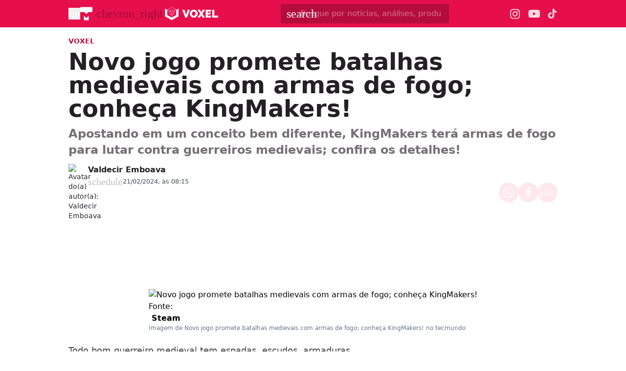

--- FILE ---
content_type: text/html; charset=utf-8
request_url: https://www.tecmundo.com.br/voxel/280110-novo-jogo-promete-batalhas-medievais-armas-fogo-conheca-kingmakers.htm
body_size: 44267
content:
<!DOCTYPE html><html lang="pt-BR"><head><meta charSet="utf-8"/><meta name="viewport" content="width=device-width, initial-scale=1"/><style id="theme-css">:root, .voxel-page { --voxel-gray-100: rgb(232 229 232); --voxel-gray-200: rgb(213 209 213); --voxel-gray-300: rgb(193 190 193); --voxel-gray-400: rgb(174 171 174); --voxel-gray-50: rgb(249 246 249); --voxel-gray-500: rgb(116 112 116); --voxel-gray-600: rgb(94 91 94); --voxel-gray-700: rgb(73 71 73); --voxel-gray-800: rgb(49 46 49); --voxel-gray-900: rgb(35 33 35); --voxel-gray-950: rgb(20 18 20); --voxel-orange-100: rgb(254 219 193); --voxel-orange-200: rgb(254 202 163); --voxel-orange-300: rgb(254 177 121); --voxel-orange-400: rgb(253 162 95); --voxel-orange-50: rgb(255 243 235); --voxel-orange-500-def: rgb(253 139 55); --voxel-orange-600: rgb(230 126 50); --voxel-orange-700: rgb(180 99 39); --voxel-orange-800: rgb(115 63 25); --voxel-orange-900: rgb(69 35 11); --voxel-orange-950: rgb(41 20 4); --voxel-pink-100: rgb(254 181 202); --voxel-pink-200: rgb(254 146 176); --voxel-pink-300: rgb(254 96 140); --voxel-pink-400: rgb(253 65 118); --voxel-pink-50: rgb(255 231 238); --voxel-pink-500-def: rgb(253 17 84); --voxel-pink-600: rgb(230 15 76); --voxel-pink-700: rgb(180 12 60); --voxel-pink-800: rgb(139 9 46); --voxel-pink-900: rgb(77 4 24); --voxel-pink-950: rgb(44 1 13); --border-radius-base: 2px; --border-radius-small: 0px; --background: var(--white-100); --primary: var(--voxel-pink-500-def); --secondary: var(--voxel-orange-500-def); --fill-brand: var(--voxel-pink-500-def); --fill-strong: var(--voxel-gray-300); --fill-medium: var(--voxel-gray-200); --fill-soft: var(--voxel-gray-100); --fill-weak: var(--voxel-gray-50); --fill-on-primary-strong: var(--voxel-pink-900); --fill-on-primary-medium: var(--voxel-pink-800); --fill-on-primary-soft: var(--voxel-pink-700); --fill-on-primary-weak: var(--voxel-pink-600); --fill-on-secondary-medium: var(--voxel-orange-200); --fill-on-secondary-soft: var(--voxel-orange-300); --fill-on-secondary-strong: var(--voxel-orange-100); --fill-on-secondary-weak: var(--voxel-orange-400); --fill-primary-medium: var(--voxel-pink-200); --fill-primary-soft: var(--voxel-pink-100); --fill-primary-strong: var(--voxel-pink-400); --fill-primary-weak: var(--voxel-pink-50); --fill-secondary-medium: var(--voxel-orange-400); --fill-secondary-soft: var(--voxel-orange-200); --fill-secondary-strong: var(--voxel-orange-500-def); --fill-secondary-weak: var(--voxel-orange-100); --stroke-strong: var(--voxel-gray-500); --stroke-medium: var(--voxel-gray-300); --stroke-weak: var(--voxel-gray-200); --stroke-primary-strong: var(--voxel-pink-500-def); --stroke-primary-medium: var(--voxel-pink-300); --stroke-primary-weak: var(--voxel-pink-200); --stroke-on-primary-strong: var(--voxel-pink-50); --stroke-on-primary-medium: var(--voxel-pink-100); --stroke-on-primary-weak: var(--voxel-pink-200); --stroke-on-secondary-strong: var(--voxel-orange-100); --stroke-on-secondary-medium: var(--voxel-orange-200); --stroke-on-secondary-weak: var(--voxel-orange-300); --stroke-secondary-strong: var(--voxel-orange-800); --stroke-secondary-weak: var(--voxel-orange-700); --text-strong: var(--voxel-gray-900); --text-medium: var(--voxel-gray-700); --text-weak: var(--voxel-gray-500); --text-primary-strong: var(--voxel-pink-700); --text-primary-medium: var(--voxel-pink-600); --text-primary-weak: var(--voxel-pink-500-def); --text-on-primary-medium: var(--voxel-pink-50); --text-on-primary-strong: var(--white-100); --text-on-primary-weak: var(--voxel-pink-100); --text-on-secondary-medium: var(--black-80); --text-on-secondary-strong: var(--black-90); --text-on-secondary-weak: var(--black-70); --text-secondary-strong: var(--black-90); --text-secondary-weak: var(--voxel-orange-800); --link-background: var(--transparent); --link-background-hover: var(--fill-primary-weak); --link-color: var(--text-primary-strong); --link-color-hover: var(--text-primary-medium); }</style><link rel="preload" href="/img/logos/tecmundo-glyphy__white.svg" as="image" fetchPriority="high"/><link rel="preload" href="/img/logos/voxel__white.svg" as="image" fetchPriority="high"/><title>Novo jogo promete batalhas medievais com armas de fogo; conheça KingMakers! | Voxel</title><meta name="description" content="Apostando em um conceito bem diferente, KingMakers terá armas de fogo para lutar contra guerreiros medievais; confira os detalhes!"/><link rel="canonical" href="https://www.tecmundo.com.br/voxel/280110-novo-jogo-promete-batalhas-medievais-armas-fogo-conheca-kingmakers.htm"/><meta name="robots" content="index,follow,max-snippet:-1,max-image-preview:large,max-video-preview:-1"/><meta property="og:locale" content="pt_BR"/><meta property="og:type" content="article"/><meta property="og:title" content="Novo jogo promete batalhas medievais com armas de fogo; conheça KingMakers!"/><meta property="og:description" content="Apostando em um conceito bem diferente, KingMakers terá armas de fogo para lutar contra guerreiros medievais; confira os detalhes!"/><meta property="og:url" content="https://www.tecmundo.com.br/voxel/280110-novo-jogo-promete-batalhas-medievais-armas-fogo-conheca-kingmakers.htm"/><meta property="og:site_name" content="TecMundo: Tudo sobre Tecnologia, Entretenimento, Ciência e Games"/><meta property="article:published_time" content="2024-02-21T11:15:00.367Z"/><meta property="article:author" content="Valdecir Emboava"/><meta property="og:image" content="https://tm.ibxk.com.br/2024/02/20/20193651326397.jpg?ims=1600x900/filters:format(jpg)"/><meta property="og:image:width" content="1280"/><meta property="og:image:height" content="605"/><meta property="og:image:type" content="image/jpg"/><meta property="twitter:title" content="Novo jogo promete batalhas medievais com armas de fogo; conheça KingMakers!"/><meta property="twitter:description" content="Apostando em um conceito bem diferente, KingMakers terá armas de fogo para lutar contra guerreiros medievais; confira os detalhes!"/><meta property="twitter:image" content="https://tm.ibxk.com.br/2024/02/20/20193651326397.jpg?ims=1600x900/filters:format(jpg)"/><meta property="twitter:card" content="summary_large_image"/><meta property="twitter:site" content="@Tec_Mundo"/><link rel="preload" as="image" href="https://tm.ibxk.com.br/2024/06/06/06113021447089.png?ims=40x40/filters:quality(70)" imageSrcSet="https://tm.ibxk.com.br/2024/06/06/06113021447089.png?ims=40x40/filters:quality(70) 1x, https://tm.ibxk.com.br/2024/06/06/06113021447089.png?ims=60x60/filters:quality(70) 1.5x, https://tm.ibxk.com.br/2024/06/06/06113021447089.png?ims=80x80/filters:quality(70) 2x, https://tm.ibxk.com.br/2024/06/06/06113021447089.png?ims=120x120/filters:quality(70) 3x" imageSizes="100vw" fetchPriority="high"/><link rel="preload" as="image" href="https://tm.ibxk.com.br/2024/02/20/20193735448398.jpg?ims=1000x400/filters:quality(80)" imageSrcSet="https://tm.ibxk.com.br/2024/02/20/20193735448398.jpg?ims=1000x400/filters:quality(80) 1x, https://tm.ibxk.com.br/2024/02/20/20193735448398.jpg?ims=1500x600/filters:quality(80) 1.5x, https://tm.ibxk.com.br/2024/02/20/20193735448398.jpg?ims=2000x800/filters:quality(80) 2x, https://tm.ibxk.com.br/2024/02/20/20193735448398.jpg?ims=3000x1200/filters:quality(80) 3x" imageSizes="(max-width: 768px) 100vw, 1000px" fetchPriority="high"/><meta name="next-head-count" content="28"/><meta http-equiv="Content-Language" content="pt-br"/><meta name="AUTHOR" content="TecMundo"/><meta name="COPYRIGHT" content="Copyright (c) Grupo NZN"/><meta name="RATING" content="GENERAL"/><meta name="theme-color" content="#295ff2"/><meta name="msapplication-TileColor" content="#ffffff"/><meta name="msapplication-TileImage" content="/favicons/favicon@144.png"/><meta name="google-signin-client_id" content="751803164508-rpnvktbdbog3j4503ode14edmbs04uia.apps.googleusercontent.com"/><meta name="adopt-website-id" content="86c4d5da-2821-4841-91e5-c806d25dc0fe"/><meta name="google-site-verification" content="3gEFztizK88TCscDlkhVw7nAN2hxjVFm5r1dQtxKgF4"/><meta name="lomadee" content="2324685"/><meta name="apple-mobile-web-app-capable" content="yes"/><meta name="mobile-web-app-capable" content="yes"/><meta name="apple-mobile-web-app-status-bar-style" content="default"/><meta name="apple-mobile-web-app-title" content="TecMundo"/><link rel="shortcut icon" href="https://tm.ibxk.com.br/tecmundo/favicon.ico"/><link rel="manifest" href="/manifest.json"/><link rel="icon" type="image/png" sizes="32x32" href="/favicons/favicon@32.png"/><link rel="icon" type="image/png" sizes="16x16" href="/favicons/favicon@16.png"/><link rel="apple-touch-icon" sizes="180x180" href="/favicons/favicon@180.png"/><link rel="apple-touch-icon" sizes="167x167" href="/favicons/favicon@167.png"/><link rel="apple-touch-icon" sizes="152x152" href="/favicons/favicon@152.png"/><link rel="apple-touch-icon" sizes="120x120" href="/favicons/favicon@120.png"/><link rel="preconnect" href="https://tm.ibxk.com.br" crossorigin="anonymous"/><link rel="preconnect" href="https://tm.jsuol.com.br"/><link rel="preconnect" href="http://tm.jsuol.com.br"/><link rel="preconnect" href="https://tm.uol.com.br"/><link rel="dns-prefetch" href="https://pagead2.googlesyndication.com"/><link rel="dns-prefetch" href="https://fonts.googleapis.com"/><link rel="dns-prefetch" href="https://tm.ibxk.com.br"/><link rel="dns-prefetch" href="https://tag.goadopt.io"/><link rel="dns-prefetch" href="https://tag.navdmp.com"/><link rel="dns-prefetch" href="https://tpc.googlesyndication.com"/><link rel="dns-prefetch" href="https://www.google-analytics.com"/><link rel="dns-prefetch" href="https://www.googletagmanager.com"/><link rel="dns-prefetch" href="https://www.googletagservices.com"/><link rel="dns-prefetch" href="https://securepubads.g.doubleclick.net"/><link rel="dns-prefetch" href="https://usr.navdmp.com"/><link rel="dns-prefetch" href="https://d.t.tailtarget.com"/><link rel="dns-prefetch" href="https://pagead2.googlesyndication.com"/><link rel="dns-prefetch" href="https://applets.ebxcdn.com"/><link rel="alternate" type="application/rss+xml" href="https://rss.tecmundo.com.br/feed"/><link rel="preload" href="/_next/static/media/f3598be354fd334e-s.p.woff2" as="font" type="font/woff2" crossorigin="anonymous" data-next-font="size-adjust"/><link rel="preload" href="/_next/static/media/de42cfb9a3b980ae-s.p.woff2" as="font" type="font/woff2" crossorigin="anonymous" data-next-font="size-adjust"/><script id="uol-script" data-nscript="beforeInteractive">
              (function () {
                window.universal_variable = window.universal_variable || {};
                window.universal_variable.dfp = window.universal_variable.dfp || {};
                window.uolads = window.uolad || [];

                //script para envio ao GA UOL o tipo do acesso (normal ou via refresh)
                var access_by_reload = 'nao'
                var access_data = performance?.getEntriesByType('navigation')[0]
                if(access_data && access_data.type == 'reload'){
                  access_by_reload = 'sim'
                }
                window.universal_variable.aud = window.universal_variable.aud || {};

                //ABTest videos GA UOL
                var slots = 10;
                var versionAB;
                var sendGaInfo = false;
                var path = window.location.pathname;
                var pathParts = path.split("/");
                var category = pathParts[1];
                if(category != 'voxel' && category != 'minha-serie' && category != 'produto' && category != 'ciencia' && category != 'mercado'){
                  sendGaInfo = true;
                }
                if (localStorage.getItem('version')) {
                  versionAB = localStorage.getItem('version');
                } else {
                  var random = Math.floor(Math.random() * slots);
                  versionAB = 'Slot ' + (random);
                  localStorage.setItem('version', versionAB);
                }
                var aBTestVideoResult = '';
                if (window.location.href.indexOf(".htm") > -1 && sendGaInfo) {
                  /*if(versionAB && (versionAB == 'Slot 0' || versionAB == 'Slot 1' || versionAB == 'Slot 2' || versionAB == 'Slot 3' || versionAB == 'Slot 4')) {
                    aBTestVideoResult = 'Membrana by ABTest';
                  }else if(versionAB && (versionAB == 'Slot 5' || versionAB == 'Slot 6' || versionAB == 'Slot 7' || versionAB == 'Slot 8' || versionAB == 'Slot 9')) {
                    aBTestVideoResult = 'Truvid by ABTest';
                  }*/
                  aBTestVideoResult = 'Truvid by ABTest';
                }
                window.universal_variable.aud.version = aBTestVideoResult

                window.universal_variable.aud.roomSource = access_by_reload
              })();
            </script><link rel="preload" href="/_next/static/css/d37a7db26c47e833.css" as="style"/><link rel="stylesheet" href="/_next/static/css/d37a7db26c47e833.css" data-n-g=""/><link rel="preload" href="/_next/static/css/ef46db3751d8e999.css" as="style"/><link rel="stylesheet" href="/_next/static/css/ef46db3751d8e999.css" data-n-p=""/><link rel="preload" href="/_next/static/css/e1b3233c4a0070c2.css" as="style"/><link rel="stylesheet" href="/_next/static/css/e1b3233c4a0070c2.css" data-n-p=""/><link rel="preload" href="/_next/static/css/515c9f901acb39aa.css" as="style"/><link rel="stylesheet" href="/_next/static/css/515c9f901acb39aa.css" data-n-p=""/><link rel="preload" href="/_next/static/css/f864bd6c040ee8dd.css" as="style"/><link rel="stylesheet" href="/_next/static/css/f864bd6c040ee8dd.css"/><link rel="preload" href="/_next/static/css/6162c605ef35209b.css" as="style"/><link rel="stylesheet" href="/_next/static/css/6162c605ef35209b.css"/><link rel="preload" href="/_next/static/css/d80a04e45271fd11.css" as="style"/><link rel="stylesheet" href="/_next/static/css/d80a04e45271fd11.css"/><link rel="preload" href="/_next/static/css/32874d87ddee3036.css" as="style"/><link rel="stylesheet" href="/_next/static/css/32874d87ddee3036.css"/><noscript data-n-css=""></noscript><script defer="" nomodule="" src="/_next/static/chunks/polyfills-c67a75d1b6f99dc8.js"></script><script id="uoltm" src="https://tm.jsuol.com.br/uoltm.js?id=quheq9" async="" data-nscript="beforeInteractive"></script><script defer="" src="/_next/static/chunks/5635.56b3d719e5572b34.js"></script><script defer="" src="/_next/static/chunks/8777.591f1d4967bf5559.js"></script><script defer="" src="/_next/static/chunks/6944.e1e748f2ac13b29d.js"></script><script defer="" src="/_next/static/chunks/7581.2ae751d9ed45872a.js"></script><script defer="" src="/_next/static/chunks/3800.e27100d78712f712.js"></script><script defer="" src="/_next/static/chunks/3335.d0714a86dab623e1.js"></script><script defer="" src="/_next/static/chunks/4110.44592da19e90cf44.js"></script><script defer="" src="/_next/static/chunks/268.b474310a139c5ded.js"></script><script src="/_next/static/chunks/webpack-618a093809b7c58d.js" defer=""></script><script src="/_next/static/chunks/main-44fa57aec974b215.js" defer=""></script><script src="/_next/static/chunks/pages/_app-f67eb244efa83507.js" defer=""></script><script src="/_next/static/chunks/9043-34c08bb7e07b44f8.js" defer=""></script><script src="/_next/static/chunks/6695-8181bc153d7678df.js" defer=""></script><script src="/_next/static/chunks/9959-b764a57b974a1728.js" defer=""></script><script src="/_next/static/chunks/2357-99d62ef4905ece6f.js" defer=""></script><script src="/_next/static/chunks/pages/voxel/%5Bslug%5D-46ea811b469959c7.js" defer=""></script><script src="/_next/static/YKSs48gCP-G5FPX_errJs/_buildManifest.js" defer=""></script><script src="/_next/static/YKSs48gCP-G5FPX_errJs/_ssgManifest.js" defer=""></script></head><body><noscript><iframe src="https://www.googletagmanager.com/ns.html?id=GTM-5L32PDBW" height="0" width="0" style="display:none;visibility:hidden"></iframe></noscript><div id="__next"><main class="content-area
        voxel-page __variable_8f38c6 __variable_8a8bb0 font-sans w-full"><section class="background-ads bg-transparent xl:bg-extended-blue-gray-100 pt-[70px]"><div id="tecmundo_premium"><div class="background-ads"><div id="premium"><div class="ads_placeholder__TdfR8Z   is-desktop" data-label="" style="min-height:100%"></div></div></div></div></section><header class="header__NPXOZY bg-theme-fill-brand-base-voxel voxel"><div class="container mx-auto flex flex-wrap items-center justify-between w-full px-4 h-[56px]"><div class="flex items-center max-h-7 space-x-2"><div class="flex items-center gap-4"><button type="button" class="inline-flex cursor-pointer h-6 w-6 justify-center btn-open-menu" aria-label="Abrir menu de navegação" aria-haspopup="dialog"><span class="material-symbols-rounded icon  size-24__rK9CrN " style="color:#FFF">menu</span></button><div class="flex items-center"><div class="flex items-center space-x-2"><a href="/" aria-label="TecMundo" title="TecMundo: Tudo sobre Tecnologia, Entretenimento, Ciência e Games"><img alt="Logotipo do TecMundo" fetchPriority="high" width="25" height="28" decoding="async" data-nimg="1" class="" style="color:transparent" src="/img/logos/tecmundo-glyphy__white.svg"/></a><span class="material-symbols-rounded icon  size-24__rK9CrN text-black-30">chevron_right</span></div><a href="https://www.tecmundo.com.br/voxel" aria-label="Logo Voxel" title="Logo Voxel"><img alt="Logo Voxel" fetchPriority="high" width="125" height="38" decoding="async" data-nimg="1" class="w-auto h-auto max-w-[156px] min-h-[28px] max-h-[38px]" style="color:transparent" src="/img/logos/voxel__white.svg"/></a></div></div></div><div class="relative max-w-full hidden sm:flex"><input type="text" name="q" placeholder="Busque por notícias, análises, produtos..." aria-label="TecMundoButtonSearch" autoComplete="off" id="searchMenuInput" class="w-full md:w-[344px] pl-10 px-4 py-2 outline-none text-base font-normal text-default-white rounded-sm bg-theme-fill-brand-dark-voxel placeholder:text-theme-fill-brand-lightest-opacity outline-1 outline-offset-0 hover:outline-theme-fill-brand-light-voxel focus:outline-[3px] focus:outline-theme-fill-brand-light-voxel transition-all border-none"/><label class="cursor-pointer"><div class="absolute left-3 flex items-center" style="top:50%;transform:translateY(-50%)"><span class="material-symbols-rounded icon  size-24__rK9CrN " style="color:#fff">search</span></div></label></div><div class="flex items-center gap-4"><div class="hidden items-center space-x-4 sm:flex"><a href="https://www.instagram.com/voxeloficial/?hl=en" aria-label="Ícone do Instagram Voxel" target="_blank" rel="noreferrer"><img alt="Ícone do Instagram Voxel" loading="lazy" width="21" height="21" decoding="async" data-nimg="1" class="opacity-85 hover:opacity-100 transition-opacity" style="color:transparent" src="/img/logos/instagram__white.svg"/></a><a href="https://www.youtube.com/@VOXELOFICIAL?sub_confirmation=1" aria-label="Ícone do YouTube Voxel" target="_blank" rel="noreferrer"><img alt="Ícone do YouTube Voxel" loading="lazy" width="24" height="16" decoding="async" data-nimg="1" class="opacity-85 hover:opacity-100 transition-opacity" style="color:transparent" src="/img/logos/youtube__white.svg"/></a><a href="https://www.tiktok.com/@voxeloficial?lang=en" aria-label="Ícone do TikTok Voxel" target="_blank" rel="noreferrer"><img alt="Ícone do TikTok Voxel" loading="lazy" width="20" height="24" decoding="async" data-nimg="1" class="opacity-85 hover:opacity-100 transition-opacity" style="color:transparent" src="/img/logos/tiktok__white.svg"/></a></div></div></div></header><script type="application/ld+json">{"@context":"https://schema.org","@graph":[{"@type":"NewsArticle","@id":"https://www.tecmundo.com.br/voxel/280110-novo-jogo-promete-batalhas-medievais-armas-fogo-conheca-kingmakers.htm","mainEntityOfPage":{"@type":"WebPage","@id":"https://www.tecmundo.com.br/voxel/280110-novo-jogo-promete-batalhas-medievais-armas-fogo-conheca-kingmakers.htm"},"headline":"Novo jogo promete batalhas medievais com armas de fogo; conheça KingMakers!","alternativeHeadline":"Apostando em um conceito bem diferente, KingMakers terá armas de fogo para lutar contra guerreiros medievais; confira os detalhes!","url":"https://www.tecmundo.com.br/voxel/280110-novo-jogo-promete-batalhas-medievais-armas-fogo-conheca-kingmakers.htm","articleBody":"Todo bom guerreiro medieval tem espadas, escudos, armaduras de aço, um alazão para chamar de seu e... armas de fogo? Bom, não é bem por aí que as coisas funcionam na Idade Média, mas o jogo KingMakers, previsto para ser lançado em Acesso Antecipado no PC em algum momento de 2024, está prestes a mudar esse conceito.Leia também:&nbsp;Oferta na Nuuvem: 50 jogos para PC com até 90% de descontoDesenvolvido pela Redemption Road Games, um estúdio de apenas 20 pessoas, KingMakers é um sandbox de ação e estratégia que poderá ser jogado sozinho ou no cooperativo online. A premissa é simples: um viajante do futuro terá de enfrentar batalhas simuladas na Idade Média em tempo real.Segundo a descrição do projeto na Steam, você é a última esperança de um mundo prestes a acabar. Para salvar a humanidade da extinção iminente, os jogadores precisarão viajar para a Inglaterra de 500 anos atrás, alterar o curso de uma guerra sangrenta e impedir que o apocalipse aconteça. Confira o trailer:Mais detalhes sobre KingMakers\"Quantos espadachins você consegue derrubar com uma AK-47?\", questiona o estúdio a todos os curiosos que foram até a página de&nbsp;KingMakers na plataforma da Valve.&nbsp;O jogo, que está sendo desenvolvido na Unreal Engine, terá um verdadeiro campo de batalha em tempo real com milhares de soldados lutando ao mesmo tempo, e de forma procedural — o que consequentemente poderá render \"um nível inédito de fidelidade em combates e personagens\".&nbsp;Quantos espadachins você conseguirá matar com uma AK-47 em KingMakers?Já no modo cooperativo, será possível montar equipes de até três jogadores para dizimar tudo e todos que estiverem à sua frente. Cada um dos membros do squad também poderá liderar seus próprios exércitos, além de melhorar defesas das suas fortalezas e gerenciar uma série de outros recursos.E não são apenas fuzis que você poderá usar, não. Também será possível utilizar escopetas, lança-granadas, SUVs blindados, motos, helicópteros, bombardeios aéreos e muito mais. Chega até ser um pouco injusto com os soldados ingleses de KingMakers, que podem acabar vencendo as batalhas em números — como é possível ver no trailer de anúncio.Leia também:&nbsp;Steam recebe 6 novos jogos grátis! Conheça e resgate agoraLembrando que&nbsp;KingMakers será lançado em Acesso Antecipado na Steam ainda este ano — embora a data ainda não tenha sido confirmada oficialmente pela Redemption Road Games. Por ora, o jogo está previsto apenas para PC.O que achou da premissa de KingMakers? Será que pode render boas jogatinas? Comente suas impressões nas redes sociais do Voxel!","datePublished":"2024-02-21T11:15:00.367Z","dateModified":"2024-02-21T11:15:00.367Z","inLanguage":"pt-BR","image":[{"@type":"ImageObject","url":"https://tm.ibxk.com.br/2024/02/20/20193735448398.jpg?ims=1200x675","width":1200,"height":675},{"@type":"ImageObject","url":"https://tm.ibxk.com.br/2024/02/20/20193735448398.jpg?ims=1200x900","width":1200,"height":900},{"@type":"ImageObject","url":"https://tm.ibxk.com.br/2024/02/20/20193735448398.jpg?ims=1200x1200","width":1200,"height":1200}],"author":{"@type":"Person","name":"Valdecir Emboava","jobTitle":"","description":"","url":"https://www.tecmundo.com.br/autor/valdecir-emboava","sameAs":[]},"publisher":{"@id":"http://www.tecmundo.com.br#organization"}},{"@type":"SearchAction","target":"https://www.tecmundo.com.br/busca/{search_term_string}","query-input":"required name=search_term_string"}]}</script><div id="container-area" class="container mx-auto px-0 text-l min-h-screen relative main_area__eCUsKe"><div class="grid grid-cols-1 bg-white md:p-4"><main><div class="w-full px-4 md:px-0 pt-4 md:pt-0"><div class="relative w-full flex gap-6 justify-end"><div class="fixed inset-x-0 top-0 z-[20] transition-all duration-300
          animate-moveOutTop
        " style="background:#E60F4C;visibility:hidden"><div class="container mx-auto px-4 flex justify-between items-center h-[57px]"><p class="text-white font-semibold line-clamp-1">Novo jogo promete batalhas medievais com armas de fogo; conheça KingMakers!</p><div class="flex items-center justify-end p-1"></div></div></div></div><a href="/voxel" class="kicker__JNe4Mj simple__8lW8dM !text-sm uppercase font-bold w-fit h-fit" style="color:#B40C3C;background-color:#FFE7EE">Voxel</a><h1 class="text-3xl md:text-5xl mb-3 font-extrabold article-title__pmfU3w">Novo jogo promete batalhas medievais com armas de fogo; conheça KingMakers!</h1><p class="text-lg/[1.3] md:text-2xl/[1.4] font-semibold my-3 article-call-text__pdycSp">Apostando em um conceito bem diferente, KingMakers terá armas de fogo para lutar contra guerreiros medievais; confira os detalhes!</p><div class="text-sm pb-6 sm:mb-0 text-light-color-text-strong flex flex-col md:flex-row items-start md:items-center gap-3 md:gap-5"><div class="flex flex-col md:flex-row md:items-center justify-between w-full gap-2"><div class="flex items-start gap-2 w-full md:w-auto"><div class="min-w-[40px]"><img src="https://tm.ibxk.com.br/2024/06/06/06113021447089.png?ims=40x40/filters:quality(70)" srcSet="https://tm.ibxk.com.br/2024/06/06/06113021447089.png?ims=40x40/filters:quality(70) 1x, https://tm.ibxk.com.br/2024/06/06/06113021447089.png?ims=60x60/filters:quality(70) 1.5x, https://tm.ibxk.com.br/2024/06/06/06113021447089.png?ims=80x80/filters:quality(70) 2x, https://tm.ibxk.com.br/2024/06/06/06113021447089.png?ims=120x120/filters:quality(70) 3x" sizes="100vw" width="40" height="40" alt="Avatar do(a) autor(a): Valdecir Emboava" class="smart_image__2N7YPE rounded-full" loading="eager" fetchPriority="high" style="--aspect-ratio:40/40"/></div><div class="flex flex-col justify-center"><div class="leading-none"><div class="flex flex-col w-fit"><a href="/autor/valdecir-emboava" class="author_name__B42u8f
                    font-semibold text-base line-clamp-1 md:line-clamp-none voxel__YvI5Em
                  ">Valdecir Emboava</a></div></div><div class="flex gap-0.5 md:gap-2.5 text-[#464B59] mt-[2px] flex-wrap text-[13px]"><p class="flex items-center gap-1"><span class="material-symbols-rounded icon  size-20__rUCBuf " style="color:var(--stroke-medium)">schedule</span>21/02/2024, às 08:15</p></div></div></div><div class="flex flex-shrink-0 gap-2 mt-3 md:mt-0"><button class="button__zgRKjE voxel__2tI5i0" style="color:#E60F4C;border:none" aria-label="Botão de compartilhamento"><img alt="WhatsApp" loading="lazy" width="24" height="24" decoding="async" data-nimg="1" class="opacity-80 hover:opacity-100 transition-opacity" style="color:transparent" src="/img/logos/whatsapp__white.svg"/></button><button class="button__zgRKjE voxel__2tI5i0" style="color:#E60F4C;border:none" aria-label="Botão de compartilhamento"><img alt="Facebook" loading="lazy" width="13" height="24" decoding="async" data-nimg="1" class="opacity-80 hover:opacity-100 transition-opacity" style="color:transparent" src="/img/logos/facebook__white.svg"/></button><button class="button__zgRKjE voxel__2tI5i0" style="color:#E60F4C;border:none" aria-label="Botão de compartilhamento"><span class="material-symbols-rounded icon  size-24__rK9CrN opacity-80 hover:opacity-100 transition-opacity" style="color:#fff">ios_share</span></button></div></div></div><div class="flex justify-start items-center"></div></div><div class="ads_placeholder__TdfR8Z  mb-4 is-desktop" data-label="" style="min-height:100px"></div><div class="ads_placeholder__TdfR8Z  mb-4 is-mobile" data-label="Publicidade" style="min-height:70px"><div id="ad-slot-billboard1-voxel"></div></div><div class="grid w-full items-center justify-center px-4 md:px-0 mb-6"><img src="https://tm.ibxk.com.br/2024/02/20/20193735448398.jpg?ims=1000x400/filters:quality(80)" srcSet="https://tm.ibxk.com.br/2024/02/20/20193735448398.jpg?ims=1000x400/filters:quality(80) 1x, https://tm.ibxk.com.br/2024/02/20/20193735448398.jpg?ims=1500x600/filters:quality(80) 1.5x, https://tm.ibxk.com.br/2024/02/20/20193735448398.jpg?ims=2000x800/filters:quality(80) 2x, https://tm.ibxk.com.br/2024/02/20/20193735448398.jpg?ims=3000x1200/filters:quality(80) 3x" sizes="(max-width: 768px) 100vw, 1000px" width="1000" height="400" alt="Novo jogo promete batalhas medievais com armas de fogo; conheça KingMakers!" class="smart_image__2N7YPE mb-2 w-full h-auto object-cover banner__gZEvKt" loading="eager" fetchPriority="high" style="--aspect-ratio:4/3;--aspect-ratio-desktop:5/2"/><caption class="items-center justify-start flex !mb-0">Fonte: <span class="ml-1"></span><a class="text-[#64B59] font-semibold" href="https://store.steampowered.com/app/2109770/Kingmakers/"> Steam </a></caption><p class="text-xs text-extended-blue-gray-500">Imagem de Novo jogo promete batalhas medievais com armas de fogo; conheça KingMakers! no tecmundo</p></div><div class="flex flex-col md:flex-row md:mt-4 gap-6 mb-6"><div class="the-content w-full lg:w-[596px] px-4 md:px-0"><div id="main-content" class="article-main-text__wE4Wx9 main_text"><head></head><body><p>Todo bom guerreiro medieval tem espadas, escudos, armaduras de aço, um alazão para chamar de seu e... armas de fogo? Bom, não é bem por aí que as coisas funcionam na Idade Média, mas o jogo <em><strong>KingMakers</strong></em><strong>, previsto para ser lançado em Acesso Antecipado no PC em algum momento de 2024</strong>, está prestes a mudar esse conceito.</p></body><ul><li><strong>Leia também: </strong><a href="https://www.tecmundo.com.br/voxel/280088-oferta-nuuvem-50-jogos-pc-90-desconto.htm" rel="noopener noreferrer" target="_blank"><strong>Oferta na Nuuvem: 50 jogos para PC com até 90% de desconto</strong></a></li></ul><p>Desenvolvido pela Redemption Road Games, um estúdio de apenas 20 pessoas, <em>KingMakers</em> é um sandbox de ação e estratégia que poderá ser jogado sozinho ou no cooperativo online. A premissa é simples: um viajante do futuro terá de enfrentar batalhas simuladas na Idade Média em tempo real.</p><div class="ads-video-player__SAU63o"><div class="container flex gap-2 items-center justify-start mb-4 border-t border-weak pt-3"><span class="material-symbols-rounded icon  size-24__rK9CrN text-[var(--stroke-primary-strong)]">smart_display</span><h2 class="!text-lg text-strong !font-semibold !m-0">Nossos vídeos em destaque</h2></div><div class="video-slot__W14Ard"></div></div><p>Segundo a descrição do projeto na Steam, você é a última esperança de um mundo prestes a acabar. Para salvar a humanidade da extinção iminente, os jogadores precisarão viajar para a Inglaterra de 500 anos atrás, alterar o curso de uma guerra sangrenta e impedir que o apocalipse aconteça. Confira o trailer:</p><p style="text-align:center"><iframe loading="lazy" width="560" height="315" src="https://www.youtube.com/embed/5x2gY7CjDKs?si=TI6U1zNgvg9_I5YZ" title="YouTube video player" frameBorder="0" allowfullscreen=""></iframe></p><div class="read-also read-also__DyFKmv flex flex-col w-full gap-1.5 px-6 py-4 border-l-4" data-vertical="voxel"><div class="kicker__JNe4Mj tag__iDBYlr !text-sm uppercase font-bold w-fit h-fit">Leia Mais</div><a href="/voxel/503174-steam-recebe-4-jogos-gratis-na-primeira-semana-do-ano-veja-lista-e-resgate-2.htm" title="Steam recebe 4 jogos grátis na primeira semana do ano! Veja lista e resgate (2)" class="!text-xl">Steam recebe 4 jogos grátis na primeira semana do ano! Veja lista e resgate (2)</a></div><h2>Mais detalhes sobre KingMakers</h2><p>&quot;Quantos espadachins você consegue derrubar com uma AK-47?&quot;, questiona o estúdio a todos os curiosos que foram até a página de<em> KingMakers</em> na plataforma da Valve. </p><p>O jogo, que está sendo desenvolvido na Unreal Engine, terá um verdadeiro campo de batalha em tempo real com milhares de soldados lutando ao mesmo tempo, e de forma procedural — o que consequentemente poderá render &quot;um nível inédito de fidelidade em combates e personagens&quot;. </p><div id="banner-video-area" class="ads_by_content__7oqX5f" style="width:312px;height:340px;margin:32px auto"></div><p><span class="img-fc" data-fonte=" Steam " data-fonte-url="https://store.steampowered.com/app/2109770/Kingmakers/"><img src="https://tm.ibxk.com.br/2024/02/20/20215504920004.jpg?ims=400x0/filters:quality(70)" srcSet="https://tm.ibxk.com.br/2024/02/20/20215504920004.jpg?ims=400x0/filters:quality(70) 1x, https://tm.ibxk.com.br/2024/02/20/20215504920004.jpg?ims=600x0/filters:quality(70) 1.5x, https://tm.ibxk.com.br/2024/02/20/20215504920004.jpg?ims=800x0/filters:quality(70) 2x, https://tm.ibxk.com.br/2024/02/20/20215504920004.jpg?ims=1200x0/filters:quality(70) 3x" sizes="100vw" width="400" height="300" alt="Quantos espadachins você conseguirá matar com uma AK-47 em KingMakers?" class="smart_image__2N7YPE w-full h-auto" loading="lazy" fetchPriority="auto" style="--aspect-ratio:auto"/><span class="desc">Quantos espadachins você conseguirá matar com uma AK-47 em KingMakers?</span></span></p><p>Já no modo cooperativo, será possível montar equipes de até três jogadores para dizimar tudo e todos que estiverem à sua frente. Cada um dos membros do squad também poderá liderar seus próprios exércitos, além de melhorar defesas das suas fortalezas e gerenciar uma série de outros recursos.</p><div class="read-also read-also__DyFKmv flex flex-col w-full gap-1.5 px-6 py-4 border-l-4" data-vertical="voxel"><div class="kicker__JNe4Mj tag__iDBYlr !text-sm uppercase font-bold w-fit h-fit">Leia Mais</div><a href="/voxel/503172-zelda-echoes-of-wisdom-e-mais-jogos-para-switch-com-ate-91-off-na-eshop.htm" title="Zelda: Echoes of Wisdom e mais jogos para Switch com até 91% OFF na eShop" class="!text-xl">Zelda: Echoes of Wisdom e mais jogos para Switch com até 91% OFF na eShop</a></div><p>E não são apenas fuzis que você poderá usar, não. Também será possível utilizar escopetas, lança-granadas, SUVs blindados, motos, helicópteros, bombardeios aéreos e muito mais. Chega até ser um pouco injusto com os soldados ingleses de <em>KingMakers</em>, que podem acabar vencendo as batalhas em números — como é possível ver no trailer de anúncio.</p><ul><li><strong>Leia também: </strong><a href="https://www.tecmundo.com.br/voxel/280090-steam-recebe-6-novos-jogos-gratis-conheca-resgate.htm" rel="noopener noreferrer" target="_blank"><strong>Steam recebe 6 novos jogos grátis! Conheça e resgate agora</strong></a></li></ul><p><strong>Lembrando que<em> KingMakers</em> será lançado em Acesso Antecipado na Steam ainda este ano</strong> — embora a data ainda não tenha sido confirmada oficialmente pela Redemption Road Games. Por ora, o jogo está previsto apenas para PC.</p><div id="ads-by-content-1" class="ads_by_content__7oqX5f" style="width:312px;height:340px;margin:32px auto"></div><p>O que achou da premissa de <em>KingMakers</em>? Será que pode render boas jogatinas? Comente suas impressões nas redes sociais do <strong>Voxel</strong>!</p><div class="ads_placeholder__TdfR8Z  mb-4 is-mobile" data-label="Publicidade" style="min-height:300px"><div id="ad-slot-internal-square-2"></div></div></div><div class="article-footer flex flex-col gap-6"><hr/><div class="article-tags-and-sources__FBvzUo"><ul class="article-tags__caspav"><li class="button-link__oAQWar"><a href="/tags/plataformas" rel="noreferrer" class="button__CPrZmB voxel__7iGSVu default__ZKabIq tag__L3FiiB  flex items-center justify-center gap-1 w-full" aria-label="Clique para ir para Plataformas"><span class="material-symbols-rounded icon  size-20__rUCBuf " style="color:var(--stroke-primary-medium)">tag</span><span class="button-label__ZXNxaE">Plataformas</span></a></li><li class="button-link__oAQWar"><a href="/tags/pc" rel="noreferrer" class="button__CPrZmB voxel__7iGSVu default__ZKabIq tag__L3FiiB  flex items-center justify-center gap-1 w-full" aria-label="Clique para ir para PC"><span class="material-symbols-rounded icon  size-20__rUCBuf " style="color:var(--stroke-primary-medium)">tag</span><span class="button-label__ZXNxaE">PC</span></a></li></ul><ul class="article-sources__0UUube"><li class="button-link__oAQWar"><a href="https://store.steampowered.com/app/2109770/Kingmakers/" rel="noreferrer" class="button__CPrZmB voxel__7iGSVu default__ZKabIq source__9t2KHb  flex items-center justify-center gap-1 w-full" aria-label="Clique para ir para Steam"><span class="button-label__ZXNxaE">Steam</span></a></li></ul></div><div class="article-footer--author infos"><hr class="mb-4"/><div class="flex items-center gap-2"><img src="https://tm.ibxk.com.br/2024/06/06/06113021447089.png?ims=40x40/filters:quality(70)" srcSet="https://tm.ibxk.com.br/2024/06/06/06113021447089.png?ims=40x40/filters:quality(70) 1x, https://tm.ibxk.com.br/2024/06/06/06113021447089.png?ims=60x60/filters:quality(70) 1.5x, https://tm.ibxk.com.br/2024/06/06/06113021447089.png?ims=80x80/filters:quality(70) 2x, https://tm.ibxk.com.br/2024/06/06/06113021447089.png?ims=120x120/filters:quality(70) 3x" sizes="100vw" width="40" height="40" alt="Avatar do(a) autor(a): Valdecir Emboava" class="smart_image__2N7YPE rounded-full" loading="lazy" fetchPriority="auto" style="--aspect-ratio:40/40"/><div class="flex flex-col w-fit"><a href="/autor/valdecir-emboava" class="author_name__B42u8f
                    font-semibold text-base line-clamp-1 md:line-clamp-none voxel__YvI5Em
                  ">Valdecir Emboava</a></div></div></div><div><div data-type="_mgwidget" data-widget-id="1919872"></div></div><section class="special_offers__MtuUPu w-full layout_compact__O5HHcm "><div class="flex justify-between items-start relative "><div class="flex items-start md:items-start gap-1 md:mx-0  "><div class="w-8 h-8 flex items-center justify-center"><span class="material-symbols-rounded icon  size-32__f5dVJo " style="color:#295FF2">local_mall</span></div><div class="flex gap-1 sm:items-baseline sm:gap-2 flex-wrap flex-col"><h2 class="text-xl text-[var(--text-strong)] font-semibold">Ofertas TecMundo</h2><span class="text-sm text-[var(--text-weak)] font-normal">Atualizado há 5 dias</span></div></div><div class="hidden md:block"><div class="hidden md:block arrows-area mx-4"><button class="bg-[#B3B3B3] bg-opacity-0.8 rounded-full size-6 inline-flex cursor-pointer items-center justify-center pr-[2px] pb-[1px] custom_btn_prev arrow mr-3 [.swiper-button-disabled]:bg-opacity-30" aria-label="Botão de navegação para a esquerda"><span class="material-symbols-rounded icon  size-20__rUCBuf " style="color:#FFF">keyboard_arrow_left</span></button><button class="bg-[#B3B3B3] bg-opacity-0.8 rounded-full size-6 inline-flex cursor-pointer items-center justify-center pl-[2px] pb-[1px] custom_btn_next arrow" aria-label="Botão de navegação para a direita"><span class="material-symbols-rounded icon  size-20__rUCBuf " style="color:#FFF">keyboard_arrow_right</span></button></div></div></div><div class="flex overflow-x-auto py-4 slim-scrollbar whitespace-nowrap -mr-4 md:mr-0"><button class="
        button_control__d9w2Xk 
        guia-de-compras__x9a2FN 
        selected__W19nHj
      ">Todas</button><button class="
        button_control__d9w2Xk 
        guia-de-compras__x9a2FN 
        default__jAJKiZ
      ">Eletro</button><button class="
        button_control__d9w2Xk 
        guia-de-compras__x9a2FN 
        default__jAJKiZ
      ">Áudio</button><button class="
        button_control__d9w2Xk 
        guia-de-compras__x9a2FN 
        default__jAJKiZ
      ">Softwares</button><button class="
        button_control__d9w2Xk 
        guia-de-compras__x9a2FN 
        default__jAJKiZ
      ">Gamer</button><button class="
        button_control__d9w2Xk 
        guia-de-compras__x9a2FN 
        default__jAJKiZ
      ">Celulares</button><button class="
        button_control__d9w2Xk 
        guia-de-compras__x9a2FN 
        default__jAJKiZ
      ">Informática</button></div><div class="hidden md:block "><div class="swiper my-4"><div class="swiper-wrapper"><div class="swiper-slide" style="width:280px"><a href="https://amzn.to/45msATZ" target="_blank" title="Air Fryer EOS Family Chef Gourmet, 8L" rel="noopener noreferrer" class="offer_card__qhrJSM pt-6 md:py-0 flex-row md:flex-col gap-4 md:gap-0 flex-shrink-0 w-[280px] "><img alt="Air Fryer EOS Family Chef Gourmet, 8L" loading="lazy" width="280" height="186" decoding="async" data-nimg="1" class="object-contain image_product__uXCT65 " style="color:transparent" src="https://tm.ibxk.com.br/2026/01/07/air_fryer_eos_7f3ddaffd4.jpg?ims=fit-in/280x186/filters:quality(70)"/><div class="flex flex-col flex-1"><div class="flex items-center justify-stretch gap-1 mt-2 mb-1 h-6"><span class="text-xs text-white bg-[#285FF1] font-bold w-fit rounded-full px-2 py-1">32% off</span><p class="font-semibold text-sm text-[#285FF1]">Espaçosa!</p></div><h3 class="font-semibold text-base line-clamp-2 text-[#1E222F]">Air Fryer EOS Family Chef Gourmet, 8L</h3><p class="text-xl font-bold text-[#34A94A] mt-2">R$ 217,00</p><div class="flex items-center gap-1 mt-2 text-xs text-gray-500 w-full md:border-none md:pb-0"><span>Eletro</span> <span>•</span><span>amazon.com.br</span><span class="material-symbols-rounded icon is-fill__6JYqFk size-20__rUCBuf " style="color:#BEBFC3">new_releases</span></div></div></a></div><div class="swiper-slide" style="width:280px"><a href="https://tidd.ly/4blo0sE" target="_blank" title="Soundbar Samsung HW-B400F/ZD 2.0 Canais " rel="noopener noreferrer" class="offer_card__qhrJSM pt-6 md:py-0 flex-row md:flex-col gap-4 md:gap-0 flex-shrink-0 w-[280px] "><img alt="Soundbar Samsung HW-B400F/ZD 2.0 Canais " loading="lazy" width="280" height="186" decoding="async" data-nimg="1" class="object-contain image_product__uXCT65 " style="color:transparent" src="https://tm.ibxk.com.br/2026/01/06/soundbar_samsung2_0b2f91d486.jpg?ims=fit-in/280x186/filters:quality(70)"/><div class="flex flex-col flex-1"><div class="flex items-center justify-stretch gap-1 mt-2 mb-1 h-6"><span class="text-xs text-white bg-[#285FF1] font-bold w-fit rounded-full px-2 py-1">27% off</span><p class="font-semibold text-sm text-[#285FF1]">Oferta!</p></div><h3 class="font-semibold text-base line-clamp-2 text-[#1E222F]">Soundbar Samsung HW-B400F/ZD 2.0 Canais </h3><p class="text-xl font-bold text-[#34A94A] mt-2">R$ 629,00</p><div class="flex items-center gap-1 mt-2 text-xs text-gray-500 w-full md:border-none md:pb-0"><span>Áudio</span> <span>•</span><span>casasbahia.com.br</span><span class="material-symbols-rounded icon is-fill__6JYqFk size-20__rUCBuf " style="color:#BEBFC3">new_releases</span></div></div></a></div><div class="swiper-slide" style="width:280px"><a href="https://divulgador.magalu.com/-Ro5WRe2" target="_blank" title="Caixa de Som Bluetooth JBL Flip Essential 2" rel="noopener noreferrer" class="offer_card__qhrJSM pt-6 md:py-0 flex-row md:flex-col gap-4 md:gap-0 flex-shrink-0 w-[280px] "><img alt="Caixa de Som Bluetooth JBL Flip Essential 2" loading="lazy" width="280" height="186" decoding="async" data-nimg="1" class="object-contain image_product__uXCT65 " style="color:transparent" src="https://tm.ibxk.com.br/2026/01/05/Caixa_de_Som_Bluetooth_JBL_FLIP_ESSENTIAL_2_39c27c3592.jpg?ims=fit-in/280x186/filters:quality(70)"/><div class="flex flex-col flex-1"><div class="flex items-center justify-stretch gap-1 mt-2 mb-1 h-6"><span class="text-xs text-white bg-[#285FF1] font-bold w-fit rounded-full px-2 py-1">21% off</span><p class="font-semibold text-sm text-[#285FF1]">Imperdível!</p></div><h3 class="font-semibold text-base line-clamp-2 text-[#1E222F]">Caixa de Som Bluetooth JBL Flip Essential 2</h3><p class="text-xl font-bold text-[#34A94A] mt-2">R$ 494,10</p><div class="flex items-center gap-1 mt-2 text-xs text-gray-500 w-full md:border-none md:pb-0"><span>Áudio</span> <span>•</span><span>magazineluiza.com.br</span><span class="material-symbols-rounded icon is-fill__6JYqFk size-20__rUCBuf " style="color:#BEBFC3">new_releases</span></div></div></a></div><div class="swiper-slide" style="width:280px"><a href="https://amzn.to/4jnKStA" target="_blank" title="Headphone Bluetooth TAA4216BK/00" rel="noopener noreferrer" class="offer_card__qhrJSM pt-6 md:py-0 flex-row md:flex-col gap-4 md:gap-0 flex-shrink-0 w-[280px] "><img alt="Headphone Bluetooth TAA4216BK/00" loading="lazy" width="280" height="186" decoding="async" data-nimg="1" class="object-contain image_product__uXCT65 " style="color:transparent" src="https://tm.ibxk.com.br/2026/01/05/headphone_philips_34f28c8ddc.jpg?ims=fit-in/280x186/filters:quality(70)"/><div class="flex flex-col flex-1"><div class="flex items-center justify-stretch gap-1 mt-2 mb-1 h-6"><span class="text-xs text-white bg-[#285FF1] font-bold w-fit rounded-full px-2 py-1">54% off</span><p class="font-semibold text-sm text-[#285FF1]">Oportunidade!</p></div><h3 class="font-semibold text-base line-clamp-2 text-[#1E222F]">Headphone Bluetooth TAA4216BK/00</h3><p class="text-xl font-bold text-[#34A94A] mt-2">R$ 184,00</p><div class="flex items-center gap-1 mt-2 text-xs text-gray-500 w-full md:border-none md:pb-0"><span>Áudio</span> <span>•</span><span>amazon.com.br</span><span class="material-symbols-rounded icon is-fill__6JYqFk size-20__rUCBuf " style="color:#BEBFC3">new_releases</span></div></div></a></div><div class="swiper-slide" style="width:280px"><a href="https://s.shopee.com.br/3qGcjCmPll" target="_blank" title="Liquidificador Mondial L‑99" rel="noopener noreferrer" class="offer_card__qhrJSM pt-6 md:py-0 flex-row md:flex-col gap-4 md:gap-0 flex-shrink-0 w-[280px] "><img alt="Liquidificador Mondial L‑99" loading="lazy" width="280" height="186" decoding="async" data-nimg="1" class="object-contain image_product__uXCT65 " style="color:transparent" src="https://tm.ibxk.com.br/2026/01/05/br_11134207_7r98o_mc83lzgskp284e_155dceeeaf.jpg?ims=fit-in/280x186/filters:quality(70)"/><div class="flex flex-col flex-1"><div class="flex items-center justify-stretch gap-1 mt-2 mb-1 h-6"><span class="text-xs text-white bg-[#285FF1] font-bold w-fit rounded-full px-2 py-1">42% off</span><p class="font-semibold text-sm text-[#285FF1]">Oferta!</p></div><h3 class="font-semibold text-base line-clamp-2 text-[#1E222F]">Liquidificador Mondial L‑99</h3><p class="text-xl font-bold text-[#34A94A] mt-2">R$ 99,99</p><div class="flex items-center gap-1 mt-2 text-xs text-gray-500 w-full md:border-none md:pb-0"><span>Eletro</span> <span>•</span><span>shopee.com.br</span><span class="material-symbols-rounded icon is-fill__6JYqFk size-20__rUCBuf " style="color:#BEBFC3">new_releases</span></div></div></a></div><div class="swiper-slide" style="width:280px"><a href="https://br.norton.com/?irgwc=1&amp;afsrc=1&amp;clickid=yZOxInVEXxycRyvzQsyGxQM4UkpQRYWubVMkWc0&amp;adid=275243&amp;IRID=1244036&amp;source=ir&amp;sharedid=&amp;sid=&amp;ir_partnerid=1244036&amp;ir_adid=275243&amp;ir_campaignid=4405" target="_blank" title="Norton VPN" rel="noopener noreferrer" class="offer_card__qhrJSM pt-6 md:py-0 flex-row md:flex-col gap-4 md:gap-0 flex-shrink-0 w-[280px] "><img alt="Norton VPN" loading="lazy" width="280" height="186" decoding="async" data-nimg="1" class="object-contain image_product__uXCT65 " style="color:transparent" src="https://tm.ibxk.com.br/2025/12/19/undefined_5405ce474f.png?ims=fit-in/280x186/filters:quality(70)"/><div class="flex flex-col flex-1"><div class="flex items-center justify-stretch gap-1 mt-2 mb-1 h-6"><span class="text-xs text-white bg-[#285FF1] font-bold w-fit rounded-full px-2 py-1">38% off</span><p class="font-semibold text-sm text-[#285FF1]">Teste grátis!</p></div><h3 class="font-semibold text-base line-clamp-2 text-[#1E222F]">Norton VPN</h3><p class="text-xl font-bold text-[#34A94A] mt-2">R$ 49,00</p><div class="flex items-center gap-1 mt-2 text-xs text-gray-500 w-full md:border-none md:pb-0"><span>Softwares</span> <span>•</span><span>br.norton.com</span><span class="material-symbols-rounded icon is-fill__6JYqFk size-20__rUCBuf " style="color:#BEBFC3">new_releases</span></div></div></a></div><div class="swiper-slide" style="width:280px"><a href="/guia-de-compras" title="Ir para: Confira todas as ofertas" class="cta_card__eyMHqy"><span class="material-symbols-rounded icon is-fill__6JYqFk size-32__f5dVJo " style="color:#4DE7DC">local_mall</span><h3 class="text-xl font-semibold">Guia de Compras TecMundo</h3><p class="text-sm">As melhores promoções e cupons para sua próxima compra!</p><span class="bg-[#EBF3FF] h-[36px] flex items-center rounded-lg min-w-[32px] text-xs text-[#003DB8] px-3 mt-6 font-semibold">Confira todas as ofertas</span></a></div></div></div></div><div class="md:hidden "><div class="swiper pb-4 !-mr-4 sm:mt-4"><div class="swiper-wrapper"><div class="swiper-slide" style="width:280px"><a href="https://amzn.to/45msATZ" target="_blank" title="Air Fryer EOS Family Chef Gourmet, 8L" rel="noopener noreferrer" class="offer_card__qhrJSM pt-6 md:py-0 flex-row md:flex-col gap-4 md:gap-0 flex-shrink-0 w-[280px] "><img alt="Air Fryer EOS Family Chef Gourmet, 8L" loading="lazy" width="280" height="186" decoding="async" data-nimg="1" class="object-contain image_product__uXCT65 " style="color:transparent" src="https://tm.ibxk.com.br/2026/01/07/air_fryer_eos_7f3ddaffd4.jpg?ims=fit-in/280x186/filters:quality(70)"/><div class="flex flex-col flex-1"><div class="flex items-center justify-stretch gap-1 mt-2 mb-1 h-6"><span class="text-xs text-white bg-[#285FF1] font-bold w-fit rounded-full px-2 py-1">32% off</span><p class="font-semibold text-sm text-[#285FF1]">Espaçosa!</p></div><h3 class="font-semibold text-base line-clamp-2 text-[#1E222F]">Air Fryer EOS Family Chef Gourmet, 8L</h3><p class="text-xl font-bold text-[#34A94A] mt-2">R$ 217,00</p><div class="flex items-center gap-1 mt-2 text-xs text-gray-500 w-full md:border-none md:pb-0"><span>Eletro</span> <span>•</span><span>amazon.com.br</span><span class="material-symbols-rounded icon is-fill__6JYqFk size-20__rUCBuf " style="color:#BEBFC3">new_releases</span></div></div></a></div><div class="swiper-slide" style="width:280px"><a href="https://tidd.ly/4blo0sE" target="_blank" title="Soundbar Samsung HW-B400F/ZD 2.0 Canais " rel="noopener noreferrer" class="offer_card__qhrJSM pt-6 md:py-0 flex-row md:flex-col gap-4 md:gap-0 flex-shrink-0 w-[280px] "><img alt="Soundbar Samsung HW-B400F/ZD 2.0 Canais " loading="lazy" width="280" height="186" decoding="async" data-nimg="1" class="object-contain image_product__uXCT65 " style="color:transparent" src="https://tm.ibxk.com.br/2026/01/06/soundbar_samsung2_0b2f91d486.jpg?ims=fit-in/280x186/filters:quality(70)"/><div class="flex flex-col flex-1"><div class="flex items-center justify-stretch gap-1 mt-2 mb-1 h-6"><span class="text-xs text-white bg-[#285FF1] font-bold w-fit rounded-full px-2 py-1">27% off</span><p class="font-semibold text-sm text-[#285FF1]">Oferta!</p></div><h3 class="font-semibold text-base line-clamp-2 text-[#1E222F]">Soundbar Samsung HW-B400F/ZD 2.0 Canais </h3><p class="text-xl font-bold text-[#34A94A] mt-2">R$ 629,00</p><div class="flex items-center gap-1 mt-2 text-xs text-gray-500 w-full md:border-none md:pb-0"><span>Áudio</span> <span>•</span><span>casasbahia.com.br</span><span class="material-symbols-rounded icon is-fill__6JYqFk size-20__rUCBuf " style="color:#BEBFC3">new_releases</span></div></div></a></div><div class="swiper-slide" style="width:280px"><a href="https://divulgador.magalu.com/-Ro5WRe2" target="_blank" title="Caixa de Som Bluetooth JBL Flip Essential 2" rel="noopener noreferrer" class="offer_card__qhrJSM pt-6 md:py-0 flex-row md:flex-col gap-4 md:gap-0 flex-shrink-0 w-[280px] "><img alt="Caixa de Som Bluetooth JBL Flip Essential 2" loading="lazy" width="280" height="186" decoding="async" data-nimg="1" class="object-contain image_product__uXCT65 " style="color:transparent" src="https://tm.ibxk.com.br/2026/01/05/Caixa_de_Som_Bluetooth_JBL_FLIP_ESSENTIAL_2_39c27c3592.jpg?ims=fit-in/280x186/filters:quality(70)"/><div class="flex flex-col flex-1"><div class="flex items-center justify-stretch gap-1 mt-2 mb-1 h-6"><span class="text-xs text-white bg-[#285FF1] font-bold w-fit rounded-full px-2 py-1">21% off</span><p class="font-semibold text-sm text-[#285FF1]">Imperdível!</p></div><h3 class="font-semibold text-base line-clamp-2 text-[#1E222F]">Caixa de Som Bluetooth JBL Flip Essential 2</h3><p class="text-xl font-bold text-[#34A94A] mt-2">R$ 494,10</p><div class="flex items-center gap-1 mt-2 text-xs text-gray-500 w-full md:border-none md:pb-0"><span>Áudio</span> <span>•</span><span>magazineluiza.com.br</span><span class="material-symbols-rounded icon is-fill__6JYqFk size-20__rUCBuf " style="color:#BEBFC3">new_releases</span></div></div></a></div><div class="swiper-slide" style="width:280px"><a href="https://amzn.to/4jnKStA" target="_blank" title="Headphone Bluetooth TAA4216BK/00" rel="noopener noreferrer" class="offer_card__qhrJSM pt-6 md:py-0 flex-row md:flex-col gap-4 md:gap-0 flex-shrink-0 w-[280px] "><img alt="Headphone Bluetooth TAA4216BK/00" loading="lazy" width="280" height="186" decoding="async" data-nimg="1" class="object-contain image_product__uXCT65 " style="color:transparent" src="https://tm.ibxk.com.br/2026/01/05/headphone_philips_34f28c8ddc.jpg?ims=fit-in/280x186/filters:quality(70)"/><div class="flex flex-col flex-1"><div class="flex items-center justify-stretch gap-1 mt-2 mb-1 h-6"><span class="text-xs text-white bg-[#285FF1] font-bold w-fit rounded-full px-2 py-1">54% off</span><p class="font-semibold text-sm text-[#285FF1]">Oportunidade!</p></div><h3 class="font-semibold text-base line-clamp-2 text-[#1E222F]">Headphone Bluetooth TAA4216BK/00</h3><p class="text-xl font-bold text-[#34A94A] mt-2">R$ 184,00</p><div class="flex items-center gap-1 mt-2 text-xs text-gray-500 w-full md:border-none md:pb-0"><span>Áudio</span> <span>•</span><span>amazon.com.br</span><span class="material-symbols-rounded icon is-fill__6JYqFk size-20__rUCBuf " style="color:#BEBFC3">new_releases</span></div></div></a></div><div class="swiper-slide" style="width:280px"><a href="https://s.shopee.com.br/3qGcjCmPll" target="_blank" title="Liquidificador Mondial L‑99" rel="noopener noreferrer" class="offer_card__qhrJSM pt-6 md:py-0 flex-row md:flex-col gap-4 md:gap-0 flex-shrink-0 w-[280px] "><img alt="Liquidificador Mondial L‑99" loading="lazy" width="280" height="186" decoding="async" data-nimg="1" class="object-contain image_product__uXCT65 " style="color:transparent" src="https://tm.ibxk.com.br/2026/01/05/br_11134207_7r98o_mc83lzgskp284e_155dceeeaf.jpg?ims=fit-in/280x186/filters:quality(70)"/><div class="flex flex-col flex-1"><div class="flex items-center justify-stretch gap-1 mt-2 mb-1 h-6"><span class="text-xs text-white bg-[#285FF1] font-bold w-fit rounded-full px-2 py-1">42% off</span><p class="font-semibold text-sm text-[#285FF1]">Oferta!</p></div><h3 class="font-semibold text-base line-clamp-2 text-[#1E222F]">Liquidificador Mondial L‑99</h3><p class="text-xl font-bold text-[#34A94A] mt-2">R$ 99,99</p><div class="flex items-center gap-1 mt-2 text-xs text-gray-500 w-full md:border-none md:pb-0"><span>Eletro</span> <span>•</span><span>shopee.com.br</span><span class="material-symbols-rounded icon is-fill__6JYqFk size-20__rUCBuf " style="color:#BEBFC3">new_releases</span></div></div></a></div><div class="swiper-slide" style="width:280px"><a href="https://br.norton.com/?irgwc=1&amp;afsrc=1&amp;clickid=yZOxInVEXxycRyvzQsyGxQM4UkpQRYWubVMkWc0&amp;adid=275243&amp;IRID=1244036&amp;source=ir&amp;sharedid=&amp;sid=&amp;ir_partnerid=1244036&amp;ir_adid=275243&amp;ir_campaignid=4405" target="_blank" title="Norton VPN" rel="noopener noreferrer" class="offer_card__qhrJSM pt-6 md:py-0 flex-row md:flex-col gap-4 md:gap-0 flex-shrink-0 w-[280px] "><img alt="Norton VPN" loading="lazy" width="280" height="186" decoding="async" data-nimg="1" class="object-contain image_product__uXCT65 " style="color:transparent" src="https://tm.ibxk.com.br/2025/12/19/undefined_5405ce474f.png?ims=fit-in/280x186/filters:quality(70)"/><div class="flex flex-col flex-1"><div class="flex items-center justify-stretch gap-1 mt-2 mb-1 h-6"><span class="text-xs text-white bg-[#285FF1] font-bold w-fit rounded-full px-2 py-1">38% off</span><p class="font-semibold text-sm text-[#285FF1]">Teste grátis!</p></div><h3 class="font-semibold text-base line-clamp-2 text-[#1E222F]">Norton VPN</h3><p class="text-xl font-bold text-[#34A94A] mt-2">R$ 49,00</p><div class="flex items-center gap-1 mt-2 text-xs text-gray-500 w-full md:border-none md:pb-0"><span>Softwares</span> <span>•</span><span>br.norton.com</span><span class="material-symbols-rounded icon is-fill__6JYqFk size-20__rUCBuf " style="color:#BEBFC3">new_releases</span></div></div></a></div><div class="swiper-slide" style="width:280px"><a href="/guia-de-compras" title="Ir para: Confira todas as ofertas" class="cta_card__eyMHqy"><span class="material-symbols-rounded icon is-fill__6JYqFk size-32__f5dVJo " style="color:#4DE7DC">local_mall</span><h3 class="text-xl font-semibold">Guia de Compras TecMundo</h3><p class="text-sm">As melhores promoções e cupons para sua próxima compra!</p><span class="bg-[#EBF3FF] h-[36px] flex items-center rounded-lg min-w-[32px] text-xs text-[#003DB8] px-3 mt-6 font-semibold">Confira todas as ofertas</span></a></div></div></div></div></section></div></div><aside class="the-sidebar container flex flex-col gap-6 md:gap-8 px-4 md:px-0 md:w-[380px] md:min-w-[380px]"><div class="hidden md:block md:relative md:h-screen"><div class="md:sticky md:top-14 md:self-start"><div class="ads_placeholder__TdfR8Z   is-desktop" data-label="Publicidade" style="min-height:650px"></div></div></div><section class="videos_shorts__ttOIxl rounded-base"><div class="flex gap-4 items-center justify-between sm:pr-0 border-b border-custom-divider-stroke-weak py-3 mr-0"><div class="flex gap-3 items-center justify-start mx-6"><span class="material-symbols-rounded icon is-fill__6JYqFk size-32__f5dVJo " style="color:var(--stroke-primary-strong)">play_circle</span><h2 class="text-xl md:text-2xl text-strong font-semibold">Shorts</h2></div><div class="hidden md:block arrows-area mx-6"><button class="bg-black bg-opacity-80 rounded-full size-6 inline-flex cursor-pointer items-center justify-center pr-[2px] pb-[1px] custom_prev arrow mr-3 [.swiper-button-disabled]:bg-opacity-30" aria-label="Botão de navegação para a esquerda"><span class="material-symbols-rounded icon  size-20__rUCBuf " style="color:#fff">keyboard_arrow_left</span></button><button class="bg-black bg-opacity-80 rounded-full size-6 inline-flex cursor-pointer items-center justify-center pl-[2px] pb-[1px] custom_next arrow" aria-label="Botão de navegação para a direita"><span class="material-symbols-rounded icon  size-20__rUCBuf " style="color:#fff">keyboard_arrow_right</span></button></div></div><div class="swiper shorts__DRu9oS" id="voxel"><div class="swiper-wrapper"><div class="swiper-slide"><a href="https://www.youtube.com/shorts/dZK4W5LFSBM" title="A Nintendo já fez uma LOTERIA (ou quase isso!)"><div class="short_container__Rsh2s8 image-container relative item-thumb-video mb-2 overflow-hidden hover:shadow-lg"><span class="material-symbols-rounded icon is-fill__6JYqFk size-24__rK9CrN iconPlay" style="color:#fff">play_arrow</span><img alt="Imagem de A Nintendo já fez uma LOTERIA (ou quase isso!)" title="A Nintendo já fez uma LOTERIA (ou quase isso!)" loading="lazy" width="232" height="412" decoding="async" data-nimg="1" class="short_image__7zYM3n" style="color:transparent" src="https://i.ytimg.com/vi/dZK4W5LFSBM/sddefault.jpg"/><div class="info__eAhGF9 voxel__7u2a7V absolute bottom-0 left-0 right-0 py-8 px-4"><div class="kicker__JNe4Mj right-block-dark__Qqzr9X !text-sm uppercase font-bold w-fit h-fit">Voxel<span class="square__ne8gws" style="background-color:#FFF"></span></div><h3 class="text-base text-white mt-1 font-semibold line-clamp-3">A Nintendo já fez uma LOTERIA (ou quase isso!)</h3></div></div></a></div><div class="swiper-slide"><a href="https://www.youtube.com/shorts/yCq3n6DvcSQ" title="PAREM DE M*TAR OS JOGOS!"><div class="short_container__Rsh2s8 image-container relative item-thumb-video mb-2 overflow-hidden hover:shadow-lg"><span class="material-symbols-rounded icon is-fill__6JYqFk size-24__rK9CrN iconPlay" style="color:#fff">play_arrow</span><img alt="Imagem de PAREM DE M*TAR OS JOGOS!" title="PAREM DE M*TAR OS JOGOS!" loading="lazy" width="232" height="412" decoding="async" data-nimg="1" class="short_image__7zYM3n" style="color:transparent" src="https://i.ytimg.com/vi/yCq3n6DvcSQ/sddefault.jpg"/><div class="info__eAhGF9 voxel__7u2a7V absolute bottom-0 left-0 right-0 py-8 px-4"><div class="kicker__JNe4Mj right-block-dark__Qqzr9X !text-sm uppercase font-bold w-fit h-fit">Voxel<span class="square__ne8gws" style="background-color:#FFF"></span></div><h3 class="text-base text-white mt-1 font-semibold line-clamp-3">PAREM DE M*TAR OS JOGOS!</h3></div></div></a></div><div class="swiper-slide"><a href="https://www.youtube.com/shorts/Hp65sAIr4Us" title="Uma ESCOLA dentro do MINECRAFT #minecraft #videogame"><div class="short_container__Rsh2s8 image-container relative item-thumb-video mb-2 overflow-hidden hover:shadow-lg"><span class="material-symbols-rounded icon is-fill__6JYqFk size-24__rK9CrN iconPlay" style="color:#fff">play_arrow</span><img alt="Imagem de Uma ESCOLA dentro do MINECRAFT #minecraft #videogame" title="Uma ESCOLA dentro do MINECRAFT #minecraft #videogame" loading="lazy" width="232" height="412" decoding="async" data-nimg="1" class="short_image__7zYM3n" style="color:transparent" src="https://i.ytimg.com/vi/Hp65sAIr4Us/sddefault.jpg"/><div class="info__eAhGF9 voxel__7u2a7V absolute bottom-0 left-0 right-0 py-8 px-4"><div class="kicker__JNe4Mj right-block-dark__Qqzr9X !text-sm uppercase font-bold w-fit h-fit">Voxel<span class="square__ne8gws" style="background-color:#FFF"></span></div><h3 class="text-base text-white mt-1 font-semibold line-clamp-3">Uma ESCOLA dentro do MINECRAFT #minecraft #videogame</h3></div></div></a></div><div class="swiper-slide"><a href="https://www.youtube.com/shorts/m54_h-Xtt8I" title="SONY com MEDO do SWITCH 2? #nintendo #playstation"><div class="short_container__Rsh2s8 image-container relative item-thumb-video mb-2 overflow-hidden hover:shadow-lg"><span class="material-symbols-rounded icon is-fill__6JYqFk size-24__rK9CrN iconPlay" style="color:#fff">play_arrow</span><img alt="Imagem de SONY com MEDO do SWITCH 2? #nintendo #playstation" title="SONY com MEDO do SWITCH 2? #nintendo #playstation" loading="lazy" width="232" height="412" decoding="async" data-nimg="1" class="short_image__7zYM3n" style="color:transparent" src="https://i.ytimg.com/vi/m54_h-Xtt8I/sddefault.jpg"/><div class="info__eAhGF9 voxel__7u2a7V absolute bottom-0 left-0 right-0 py-8 px-4"><div class="kicker__JNe4Mj right-block-dark__Qqzr9X !text-sm uppercase font-bold w-fit h-fit">Voxel<span class="square__ne8gws" style="background-color:#FFF"></span></div><h3 class="text-base text-white mt-1 font-semibold line-clamp-3">SONY com MEDO do SWITCH 2? #nintendo #playstation</h3></div></div></a></div><div class="swiper-slide"><a href="https://www.youtube.com/shorts/bHvdBhkl7fk" title="QUEM É O IMPOSTOR? #1"><div class="short_container__Rsh2s8 image-container relative item-thumb-video mb-2 overflow-hidden hover:shadow-lg"><span class="material-symbols-rounded icon is-fill__6JYqFk size-24__rK9CrN iconPlay" style="color:#fff">play_arrow</span><img alt="Imagem de QUEM É O IMPOSTOR? #1" title="QUEM É O IMPOSTOR? #1" loading="lazy" width="232" height="412" decoding="async" data-nimg="1" class="short_image__7zYM3n" style="color:transparent" src="https://i.ytimg.com/vi/bHvdBhkl7fk/sddefault.jpg"/><div class="info__eAhGF9 voxel__7u2a7V absolute bottom-0 left-0 right-0 py-8 px-4"><div class="kicker__JNe4Mj right-block-dark__Qqzr9X !text-sm uppercase font-bold w-fit h-fit">Voxel<span class="square__ne8gws" style="background-color:#FFF"></span></div><h3 class="text-base text-white mt-1 font-semibold line-clamp-3">QUEM É O IMPOSTOR? #1</h3></div></div></a></div><div class="swiper-slide"><a href="https://www.youtube.com/shorts/xDdLy7vheio" title="5 REAIS 💵 BARATÍSSIMOS E IMPERDÍVEIS DA STEAM 💰"><div class="short_container__Rsh2s8 image-container relative item-thumb-video mb-2 overflow-hidden hover:shadow-lg"><span class="material-symbols-rounded icon is-fill__6JYqFk size-24__rK9CrN iconPlay" style="color:#fff">play_arrow</span><img alt="Imagem de 5 REAIS 💵 BARATÍSSIMOS E IMPERDÍVEIS DA STEAM 💰" title="5 REAIS 💵 BARATÍSSIMOS E IMPERDÍVEIS DA STEAM 💰" loading="lazy" width="232" height="412" decoding="async" data-nimg="1" class="short_image__7zYM3n" style="color:transparent" src="https://i.ytimg.com/vi/xDdLy7vheio/sddefault.jpg"/><div class="info__eAhGF9 voxel__7u2a7V absolute bottom-0 left-0 right-0 py-8 px-4"><div class="kicker__JNe4Mj right-block-dark__Qqzr9X !text-sm uppercase font-bold w-fit h-fit">Voxel<span class="square__ne8gws" style="background-color:#FFF"></span></div><h3 class="text-base text-white mt-1 font-semibold line-clamp-3">5 REAIS 💵 BARATÍSSIMOS E IMPERDÍVEIS DA STEAM 💰</h3></div></div></a></div></div><div class="swiper-pagination"></div></div></section><section class="sidebar_container__5klTZ1 rounded-base"><div class="widget_container__s9spJL relative bg-[#26272B] py-10 px-6 flex gap-2 items-center"><div class="content__UgCN8E w-full relative"><h2 class="text-white text-3xl md:text-4xl font-semibold md:w-[419px]">Os<!-- --> <span style="color:#F8A9BC">melhores descontos</span> <!-- -->da internet estão aqui!</h2><p class="text-white/80 text-base font-medium mt-[14px] mb-8 md:w-[419px]">A maior e melhor curadoria de cupons e ofertas selecionados diariamente pra você.</p><div class="btn_cta__AwoWOu relative flex flex-col md:flex-row gap-4 mt-5 z-10"><a href="https://www.tecmundo.com.br/tags/descontos?utm_source=tecmundo-voxel&amp;utm_medium=materias&amp;utm_campaign=widget_cupons" rel="noreferrer" class="button__CPrZmB voxel__7iGSVu default__ZKabIq coupon__fCZya7  flex items-center justify-center gap-1 w-auto" aria-label="Clique para ir para Confira as ofertas do dia"><span class="button-label__ZXNxaE">Confira as ofertas do dia</span></a><a href="https://bit.ly/41f7wwN" rel="noreferrer" class="button__CPrZmB voxel__7iGSVu default__ZKabIq whatsapp__3TUNXn  flex items-center justify-center gap-1 w-auto" aria-label="Clique para ir para Receber pelo WhatsApp"><img alt="Tecmundo" loading="lazy" width="22" height="22" decoding="async" data-nimg="1" style="color:transparent" src="/img/logos/whatsapp__black.svg"/><span class="button-label__ZXNxaE">Receber pelo WhatsApp</span></a></div></div><div class="swiper swiper_container w-full"><div class="swiper-wrapper"><div class="swiper-slide flex items-center justify-center"><div class="coupon_card__VwcHaV w-[130px] h-[164px] bg-white rounded-lg shadow-lg"><a href="https://www.tecmundo.com.br/produto/402694-cupom-kabum.htm?utm_source=tecmundo-voxel&amp;utm_medium=materias&amp;utm_campaign=widget_cupons" rel="sponsored" target="_self" title="Ir para cupom: KaBuM!" class="flex flex-col h-full"><div class="flex justify-center items-center h-[60px] border-b-2 border-dashed border-custom-divider-stroke-weak w-full"><h3 class="text-[#26272b] text-sm font-bold text-center line-clamp-2 px-2">KaBuM!</h3></div><div class="flex flex-1 items-center justify-center px-2"><p class="text-[#26272b] text-sm text-center leading-snug line-clamp-3">Cupom KaBuM: 10% off</p></div></a></div></div><div class="swiper-slide flex items-center justify-center"><div class="coupon_card__VwcHaV w-[130px] h-[164px] bg-white rounded-lg shadow-lg"><a href="https://www.tecmundo.com.br/produto/402724-cupom-samsung.htm?utm_source=tecmundo-voxel&amp;utm_medium=materias&amp;utm_campaign=widget_cupons" rel="sponsored" target="_self" title="Ir para cupom: Samsung" class="flex flex-col h-full"><div class="flex justify-center items-center h-[60px] border-b-2 border-dashed border-custom-divider-stroke-weak w-full"><h3 class="text-[#26272b] text-sm font-bold text-center line-clamp-2 px-2">Samsung</h3></div><div class="flex flex-1 items-center justify-center px-2"><p class="text-[#26272b] text-sm text-center leading-snug line-clamp-3">Cupom Celular Samsung: 44% off</p></div></a></div></div><div class="swiper-slide flex items-center justify-center"><div class="coupon_card__VwcHaV w-[130px] h-[164px] bg-white rounded-lg shadow-lg"><a href="https://www.tecmundo.com.br/produto/402698-cupom-dell.htm?utm_source=tecmundo-voxel&amp;utm_medium=materias&amp;utm_campaign=widget_cupons" rel="sponsored" target="_self" title="Ir para cupom: Dell" class="flex flex-col h-full"><div class="flex justify-center items-center h-[60px] border-b-2 border-dashed border-custom-divider-stroke-weak w-full"><h3 class="text-[#26272b] text-sm font-bold text-center line-clamp-2 px-2">Dell</h3></div><div class="flex flex-1 items-center justify-center px-2"><p class="text-[#26272b] text-sm text-center leading-snug line-clamp-3">EXCLUSIVO! Cupom  de Desconto Dell: 5% off</p></div></a></div></div><div class="swiper-slide flex items-center justify-center"><div class="coupon_card__VwcHaV w-[130px] h-[164px] bg-white rounded-lg shadow-lg"><a href="https://www.tecmundo.com.br/produto/402699-cupom-amazon.htm?utm_source=tecmundo-voxel&amp;utm_medium=materias&amp;utm_campaign=widget_cupons" rel="sponsored" target="_self" title="Ir para cupom: Amazon" class="flex flex-col h-full"><div class="flex justify-center items-center h-[60px] border-b-2 border-dashed border-custom-divider-stroke-weak w-full"><h3 class="text-[#26272b] text-sm font-bold text-center line-clamp-2 px-2">Amazon</h3></div><div class="flex flex-1 items-center justify-center px-2"><p class="text-[#26272b] text-sm text-center leading-snug line-clamp-3">Cupom Amazon: 15% off</p></div></a></div></div><div class="swiper-slide flex items-center justify-center"><div class="coupon_card__VwcHaV w-[130px] h-[164px] bg-white rounded-lg shadow-lg"><a href="https://www.tecmundo.com.br/produto/402697-cupom-casas-bahia.htm?utm_source=tecmundo-voxel&amp;utm_medium=materias&amp;utm_campaign=widget_cupons" rel="sponsored" target="_self" title="Ir para cupom: Casas Bahia" class="flex flex-col h-full"><div class="flex justify-center items-center h-[60px] border-b-2 border-dashed border-custom-divider-stroke-weak w-full"><h3 class="text-[#26272b] text-sm font-bold text-center line-clamp-2 px-2">Casas Bahia</h3></div><div class="flex flex-1 items-center justify-center px-2"><p class="text-[#26272b] text-sm text-center leading-snug line-clamp-3">20% off no Cupom de Desconto Casas Bahia</p></div></a></div></div><div class="swiper-slide flex items-center justify-center"><div class="coupon_card__VwcHaV w-[130px] h-[164px] bg-white rounded-lg shadow-lg"><a href="https://www.tecmundo.com.br/produto/402730-cupom-fast-shop.htm?utm_source=tecmundo-voxel&amp;utm_medium=materias&amp;utm_campaign=widget_cupons" rel="sponsored" target="_self" title="Ir para cupom: Fast Shop" class="flex flex-col h-full"><div class="flex justify-center items-center h-[60px] border-b-2 border-dashed border-custom-divider-stroke-weak w-full"><h3 class="text-[#26272b] text-sm font-bold text-center line-clamp-2 px-2">Fast Shop</h3></div><div class="flex flex-1 items-center justify-center px-2"><p class="text-[#26272b] text-sm text-center leading-snug line-clamp-3">Cupom Fast Shop App: 5% off</p></div></a></div></div><div class="swiper-slide flex items-center justify-center"><div class="coupon_card__VwcHaV w-[130px] h-[164px] bg-white rounded-lg shadow-lg"><a href="https://www.tecmundo.com.br/produto/402694-cupom-kabum.htm?utm_source=tecmundo-voxel&amp;utm_medium=materias&amp;utm_campaign=widget_cupons" rel="sponsored" target="_self" title="Ir para cupom: KaBuM!" class="flex flex-col h-full"><div class="flex justify-center items-center h-[60px] border-b-2 border-dashed border-custom-divider-stroke-weak w-full"><h3 class="text-[#26272b] text-sm font-bold text-center line-clamp-2 px-2">KaBuM!</h3></div><div class="flex flex-1 items-center justify-center px-2"><p class="text-[#26272b] text-sm text-center leading-snug line-clamp-3">Cupom KaBuM: 10% off</p></div></a></div></div><div class="swiper-slide flex items-center justify-center"><div class="coupon_card__VwcHaV w-[130px] h-[164px] bg-white rounded-lg shadow-lg"><a href="https://www.tecmundo.com.br/produto/402724-cupom-samsung.htm?utm_source=tecmundo-voxel&amp;utm_medium=materias&amp;utm_campaign=widget_cupons" rel="sponsored" target="_self" title="Ir para cupom: Samsung" class="flex flex-col h-full"><div class="flex justify-center items-center h-[60px] border-b-2 border-dashed border-custom-divider-stroke-weak w-full"><h3 class="text-[#26272b] text-sm font-bold text-center line-clamp-2 px-2">Samsung</h3></div><div class="flex flex-1 items-center justify-center px-2"><p class="text-[#26272b] text-sm text-center leading-snug line-clamp-3">Cupom Celular Samsung: 44% off</p></div></a></div></div><div class="swiper-slide flex items-center justify-center"><div class="coupon_card__VwcHaV w-[130px] h-[164px] bg-white rounded-lg shadow-lg"><a href="https://www.tecmundo.com.br/produto/402698-cupom-dell.htm?utm_source=tecmundo-voxel&amp;utm_medium=materias&amp;utm_campaign=widget_cupons" rel="sponsored" target="_self" title="Ir para cupom: Dell" class="flex flex-col h-full"><div class="flex justify-center items-center h-[60px] border-b-2 border-dashed border-custom-divider-stroke-weak w-full"><h3 class="text-[#26272b] text-sm font-bold text-center line-clamp-2 px-2">Dell</h3></div><div class="flex flex-1 items-center justify-center px-2"><p class="text-[#26272b] text-sm text-center leading-snug line-clamp-3">EXCLUSIVO! Cupom  de Desconto Dell: 5% off</p></div></a></div></div><div class="swiper-slide flex items-center justify-center"><div class="coupon_card__VwcHaV w-[130px] h-[164px] bg-white rounded-lg shadow-lg"><a href="https://www.tecmundo.com.br/produto/402699-cupom-amazon.htm?utm_source=tecmundo-voxel&amp;utm_medium=materias&amp;utm_campaign=widget_cupons" rel="sponsored" target="_self" title="Ir para cupom: Amazon" class="flex flex-col h-full"><div class="flex justify-center items-center h-[60px] border-b-2 border-dashed border-custom-divider-stroke-weak w-full"><h3 class="text-[#26272b] text-sm font-bold text-center line-clamp-2 px-2">Amazon</h3></div><div class="flex flex-1 items-center justify-center px-2"><p class="text-[#26272b] text-sm text-center leading-snug line-clamp-3">Cupom Amazon: 15% off</p></div></a></div></div><div class="swiper-slide flex items-center justify-center"><div class="coupon_card__VwcHaV w-[130px] h-[164px] bg-white rounded-lg shadow-lg"><a href="https://www.tecmundo.com.br/produto/402697-cupom-casas-bahia.htm?utm_source=tecmundo-voxel&amp;utm_medium=materias&amp;utm_campaign=widget_cupons" rel="sponsored" target="_self" title="Ir para cupom: Casas Bahia" class="flex flex-col h-full"><div class="flex justify-center items-center h-[60px] border-b-2 border-dashed border-custom-divider-stroke-weak w-full"><h3 class="text-[#26272b] text-sm font-bold text-center line-clamp-2 px-2">Casas Bahia</h3></div><div class="flex flex-1 items-center justify-center px-2"><p class="text-[#26272b] text-sm text-center leading-snug line-clamp-3">20% off no Cupom de Desconto Casas Bahia</p></div></a></div></div><div class="swiper-slide flex items-center justify-center"><div class="coupon_card__VwcHaV w-[130px] h-[164px] bg-white rounded-lg shadow-lg"><a href="https://www.tecmundo.com.br/produto/402730-cupom-fast-shop.htm?utm_source=tecmundo-voxel&amp;utm_medium=materias&amp;utm_campaign=widget_cupons" rel="sponsored" target="_self" title="Ir para cupom: Fast Shop" class="flex flex-col h-full"><div class="flex justify-center items-center h-[60px] border-b-2 border-dashed border-custom-divider-stroke-weak w-full"><h3 class="text-[#26272b] text-sm font-bold text-center line-clamp-2 px-2">Fast Shop</h3></div><div class="flex flex-1 items-center justify-center px-2"><p class="text-[#26272b] text-sm text-center leading-snug line-clamp-3">Cupom Fast Shop App: 5% off</p></div></a></div></div><div class="swiper-slide flex items-center justify-center"><div class="coupon_card__VwcHaV w-[130px] h-[164px] bg-white rounded-lg shadow-lg"><a href="https://www.tecmundo.com.br/produto/402694-cupom-kabum.htm?utm_source=tecmundo-voxel&amp;utm_medium=materias&amp;utm_campaign=widget_cupons" rel="sponsored" target="_self" title="Ir para cupom: KaBuM!" class="flex flex-col h-full"><div class="flex justify-center items-center h-[60px] border-b-2 border-dashed border-custom-divider-stroke-weak w-full"><h3 class="text-[#26272b] text-sm font-bold text-center line-clamp-2 px-2">KaBuM!</h3></div><div class="flex flex-1 items-center justify-center px-2"><p class="text-[#26272b] text-sm text-center leading-snug line-clamp-3">Cupom KaBuM: 10% off</p></div></a></div></div><div class="swiper-slide flex items-center justify-center"><div class="coupon_card__VwcHaV w-[130px] h-[164px] bg-white rounded-lg shadow-lg"><a href="https://www.tecmundo.com.br/produto/402724-cupom-samsung.htm?utm_source=tecmundo-voxel&amp;utm_medium=materias&amp;utm_campaign=widget_cupons" rel="sponsored" target="_self" title="Ir para cupom: Samsung" class="flex flex-col h-full"><div class="flex justify-center items-center h-[60px] border-b-2 border-dashed border-custom-divider-stroke-weak w-full"><h3 class="text-[#26272b] text-sm font-bold text-center line-clamp-2 px-2">Samsung</h3></div><div class="flex flex-1 items-center justify-center px-2"><p class="text-[#26272b] text-sm text-center leading-snug line-clamp-3">Cupom Celular Samsung: 44% off</p></div></a></div></div><div class="swiper-slide flex items-center justify-center"><div class="coupon_card__VwcHaV w-[130px] h-[164px] bg-white rounded-lg shadow-lg"><a href="https://www.tecmundo.com.br/produto/402698-cupom-dell.htm?utm_source=tecmundo-voxel&amp;utm_medium=materias&amp;utm_campaign=widget_cupons" rel="sponsored" target="_self" title="Ir para cupom: Dell" class="flex flex-col h-full"><div class="flex justify-center items-center h-[60px] border-b-2 border-dashed border-custom-divider-stroke-weak w-full"><h3 class="text-[#26272b] text-sm font-bold text-center line-clamp-2 px-2">Dell</h3></div><div class="flex flex-1 items-center justify-center px-2"><p class="text-[#26272b] text-sm text-center leading-snug line-clamp-3">EXCLUSIVO! Cupom  de Desconto Dell: 5% off</p></div></a></div></div><div class="swiper-slide flex items-center justify-center"><div class="coupon_card__VwcHaV w-[130px] h-[164px] bg-white rounded-lg shadow-lg"><a href="https://www.tecmundo.com.br/produto/402699-cupom-amazon.htm?utm_source=tecmundo-voxel&amp;utm_medium=materias&amp;utm_campaign=widget_cupons" rel="sponsored" target="_self" title="Ir para cupom: Amazon" class="flex flex-col h-full"><div class="flex justify-center items-center h-[60px] border-b-2 border-dashed border-custom-divider-stroke-weak w-full"><h3 class="text-[#26272b] text-sm font-bold text-center line-clamp-2 px-2">Amazon</h3></div><div class="flex flex-1 items-center justify-center px-2"><p class="text-[#26272b] text-sm text-center leading-snug line-clamp-3">Cupom Amazon: 15% off</p></div></a></div></div><div class="swiper-slide flex items-center justify-center"><div class="coupon_card__VwcHaV w-[130px] h-[164px] bg-white rounded-lg shadow-lg"><a href="https://www.tecmundo.com.br/produto/402697-cupom-casas-bahia.htm?utm_source=tecmundo-voxel&amp;utm_medium=materias&amp;utm_campaign=widget_cupons" rel="sponsored" target="_self" title="Ir para cupom: Casas Bahia" class="flex flex-col h-full"><div class="flex justify-center items-center h-[60px] border-b-2 border-dashed border-custom-divider-stroke-weak w-full"><h3 class="text-[#26272b] text-sm font-bold text-center line-clamp-2 px-2">Casas Bahia</h3></div><div class="flex flex-1 items-center justify-center px-2"><p class="text-[#26272b] text-sm text-center leading-snug line-clamp-3">20% off no Cupom de Desconto Casas Bahia</p></div></a></div></div><div class="swiper-slide flex items-center justify-center"><div class="coupon_card__VwcHaV w-[130px] h-[164px] bg-white rounded-lg shadow-lg"><a href="https://www.tecmundo.com.br/produto/402730-cupom-fast-shop.htm?utm_source=tecmundo-voxel&amp;utm_medium=materias&amp;utm_campaign=widget_cupons" rel="sponsored" target="_self" title="Ir para cupom: Fast Shop" class="flex flex-col h-full"><div class="flex justify-center items-center h-[60px] border-b-2 border-dashed border-custom-divider-stroke-weak w-full"><h3 class="text-[#26272b] text-sm font-bold text-center line-clamp-2 px-2">Fast Shop</h3></div><div class="flex flex-1 items-center justify-center px-2"><p class="text-[#26272b] text-sm text-center leading-snug line-clamp-3">Cupom Fast Shop App: 5% off</p></div></a></div></div><div class="swiper-slide flex items-center justify-center"><div class="coupon_card__VwcHaV w-[130px] h-[164px] bg-white rounded-lg shadow-lg"><a href="https://www.tecmundo.com.br/produto/402694-cupom-kabum.htm?utm_source=tecmundo-voxel&amp;utm_medium=materias&amp;utm_campaign=widget_cupons" rel="sponsored" target="_self" title="Ir para cupom: KaBuM!" class="flex flex-col h-full"><div class="flex justify-center items-center h-[60px] border-b-2 border-dashed border-custom-divider-stroke-weak w-full"><h3 class="text-[#26272b] text-sm font-bold text-center line-clamp-2 px-2">KaBuM!</h3></div><div class="flex flex-1 items-center justify-center px-2"><p class="text-[#26272b] text-sm text-center leading-snug line-clamp-3">Cupom KaBuM: 10% off</p></div></a></div></div><div class="swiper-slide flex items-center justify-center"><div class="coupon_card__VwcHaV w-[130px] h-[164px] bg-white rounded-lg shadow-lg"><a href="https://www.tecmundo.com.br/produto/402724-cupom-samsung.htm?utm_source=tecmundo-voxel&amp;utm_medium=materias&amp;utm_campaign=widget_cupons" rel="sponsored" target="_self" title="Ir para cupom: Samsung" class="flex flex-col h-full"><div class="flex justify-center items-center h-[60px] border-b-2 border-dashed border-custom-divider-stroke-weak w-full"><h3 class="text-[#26272b] text-sm font-bold text-center line-clamp-2 px-2">Samsung</h3></div><div class="flex flex-1 items-center justify-center px-2"><p class="text-[#26272b] text-sm text-center leading-snug line-clamp-3">Cupom Celular Samsung: 44% off</p></div></a></div></div><div class="swiper-slide flex items-center justify-center"><div class="coupon_card__VwcHaV w-[130px] h-[164px] bg-white rounded-lg shadow-lg"><a href="https://www.tecmundo.com.br/produto/402698-cupom-dell.htm?utm_source=tecmundo-voxel&amp;utm_medium=materias&amp;utm_campaign=widget_cupons" rel="sponsored" target="_self" title="Ir para cupom: Dell" class="flex flex-col h-full"><div class="flex justify-center items-center h-[60px] border-b-2 border-dashed border-custom-divider-stroke-weak w-full"><h3 class="text-[#26272b] text-sm font-bold text-center line-clamp-2 px-2">Dell</h3></div><div class="flex flex-1 items-center justify-center px-2"><p class="text-[#26272b] text-sm text-center leading-snug line-clamp-3">EXCLUSIVO! Cupom  de Desconto Dell: 5% off</p></div></a></div></div><div class="swiper-slide flex items-center justify-center"><div class="coupon_card__VwcHaV w-[130px] h-[164px] bg-white rounded-lg shadow-lg"><a href="https://www.tecmundo.com.br/produto/402699-cupom-amazon.htm?utm_source=tecmundo-voxel&amp;utm_medium=materias&amp;utm_campaign=widget_cupons" rel="sponsored" target="_self" title="Ir para cupom: Amazon" class="flex flex-col h-full"><div class="flex justify-center items-center h-[60px] border-b-2 border-dashed border-custom-divider-stroke-weak w-full"><h3 class="text-[#26272b] text-sm font-bold text-center line-clamp-2 px-2">Amazon</h3></div><div class="flex flex-1 items-center justify-center px-2"><p class="text-[#26272b] text-sm text-center leading-snug line-clamp-3">Cupom Amazon: 15% off</p></div></a></div></div><div class="swiper-slide flex items-center justify-center"><div class="coupon_card__VwcHaV w-[130px] h-[164px] bg-white rounded-lg shadow-lg"><a href="https://www.tecmundo.com.br/produto/402697-cupom-casas-bahia.htm?utm_source=tecmundo-voxel&amp;utm_medium=materias&amp;utm_campaign=widget_cupons" rel="sponsored" target="_self" title="Ir para cupom: Casas Bahia" class="flex flex-col h-full"><div class="flex justify-center items-center h-[60px] border-b-2 border-dashed border-custom-divider-stroke-weak w-full"><h3 class="text-[#26272b] text-sm font-bold text-center line-clamp-2 px-2">Casas Bahia</h3></div><div class="flex flex-1 items-center justify-center px-2"><p class="text-[#26272b] text-sm text-center leading-snug line-clamp-3">20% off no Cupom de Desconto Casas Bahia</p></div></a></div></div><div class="swiper-slide flex items-center justify-center"><div class="coupon_card__VwcHaV w-[130px] h-[164px] bg-white rounded-lg shadow-lg"><a href="https://www.tecmundo.com.br/produto/402730-cupom-fast-shop.htm?utm_source=tecmundo-voxel&amp;utm_medium=materias&amp;utm_campaign=widget_cupons" rel="sponsored" target="_self" title="Ir para cupom: Fast Shop" class="flex flex-col h-full"><div class="flex justify-center items-center h-[60px] border-b-2 border-dashed border-custom-divider-stroke-weak w-full"><h3 class="text-[#26272b] text-sm font-bold text-center line-clamp-2 px-2">Fast Shop</h3></div><div class="flex flex-1 items-center justify-center px-2"><p class="text-[#26272b] text-sm text-center leading-snug line-clamp-3">Cupom Fast Shop App: 5% off</p></div></a></div></div></div></div></div></section></aside></div><div class="p-4 md:px-0"><section class="swiper__gAtYbp text-left"><div class="container flex gap-2 items-center justify-start mb-4 border-t border-weak pt-3"><span class="material-symbols-rounded icon is-fill__6JYqFk size-32__f5dVJo text-[var(--fill-brand)]">star</span><h2 class="text-xl md:text-2xl text-strong font-semibold">Continue por aqui</h2></div><div class="swiper swiper_container max-w-screen-xl mx-auto"><div class="swiper-wrapper"><div class="swiper-slide relative"><a href="/tags/playstation" target="_self" title="Playstation"><div class="relative overflow-hidden rounded-base"><img src="https://tm.ibxk.com.br/2025/01/15/15094355137088.jpg?ims=160x160/filters:quality(70)" srcSet="https://tm.ibxk.com.br/2025/01/15/15094355137088.jpg?ims=160x160/filters:quality(70) 1x, https://tm.ibxk.com.br/2025/01/15/15094355137088.jpg?ims=240x240/filters:quality(70) 1.5x, https://tm.ibxk.com.br/2025/01/15/15094355137088.jpg?ims=320x320/filters:quality(70) 2x, https://tm.ibxk.com.br/2025/01/15/15094355137088.jpg?ims=480x480/filters:quality(70) 3x" sizes="100vw" width="160" height="160" alt="Imagem de Playstation" class="smart_image__2N7YPE thumbnail__C96BMu" loading="lazy" fetchPriority="auto" style="--aspect-ratio:160/160"/></div><div class="title_container__PwE7gU"><span class="title__4ljQr6">Playstation</span></div></a></div><div class="swiper-slide relative"><a href="/tags/xbox" target="_self" title="Xbox"><div class="relative overflow-hidden rounded-base"><img src="https://tm.ibxk.com.br/2025/01/15/15094329656084.jpg?ims=160x160/filters:quality(70)" srcSet="https://tm.ibxk.com.br/2025/01/15/15094329656084.jpg?ims=160x160/filters:quality(70) 1x, https://tm.ibxk.com.br/2025/01/15/15094329656084.jpg?ims=240x240/filters:quality(70) 1.5x, https://tm.ibxk.com.br/2025/01/15/15094329656084.jpg?ims=320x320/filters:quality(70) 2x, https://tm.ibxk.com.br/2025/01/15/15094329656084.jpg?ims=480x480/filters:quality(70) 3x" sizes="100vw" width="160" height="160" alt="Imagem de Xbox" class="smart_image__2N7YPE thumbnail__C96BMu" loading="lazy" fetchPriority="auto" style="--aspect-ratio:160/160"/></div><div class="title_container__PwE7gU"><span class="title__4ljQr6">Xbox</span></div></a></div><div class="swiper-slide relative"><a href="/tags/nintendo" target="_self" title="Nintendo"><div class="relative overflow-hidden rounded-base"><img src="https://tm.ibxk.com.br/2025/01/15/15094635917096.jpg?ims=160x160/filters:quality(70)" srcSet="https://tm.ibxk.com.br/2025/01/15/15094635917096.jpg?ims=160x160/filters:quality(70) 1x, https://tm.ibxk.com.br/2025/01/15/15094635917096.jpg?ims=240x240/filters:quality(70) 1.5x, https://tm.ibxk.com.br/2025/01/15/15094635917096.jpg?ims=320x320/filters:quality(70) 2x, https://tm.ibxk.com.br/2025/01/15/15094635917096.jpg?ims=480x480/filters:quality(70) 3x" sizes="100vw" width="160" height="160" alt="Imagem de Nintendo" class="smart_image__2N7YPE thumbnail__C96BMu" loading="lazy" fetchPriority="auto" style="--aspect-ratio:160/160"/></div><div class="title_container__PwE7gU"><span class="title__4ljQr6">Nintendo</span></div></a></div><div class="swiper-slide relative"><a href="/tags/pc" target="_self" title="PC"><div class="relative overflow-hidden rounded-base"><img src="https://tm.ibxk.com.br/2025/01/15/15095639168098.jpg?ims=160x160/filters:quality(70)" srcSet="https://tm.ibxk.com.br/2025/01/15/15095639168098.jpg?ims=160x160/filters:quality(70) 1x, https://tm.ibxk.com.br/2025/01/15/15095639168098.jpg?ims=240x240/filters:quality(70) 1.5x, https://tm.ibxk.com.br/2025/01/15/15095639168098.jpg?ims=320x320/filters:quality(70) 2x, https://tm.ibxk.com.br/2025/01/15/15095639168098.jpg?ims=480x480/filters:quality(70) 3x" sizes="100vw" width="160" height="160" alt="Imagem de PC" class="smart_image__2N7YPE thumbnail__C96BMu" loading="lazy" fetchPriority="auto" style="--aspect-ratio:160/160"/></div><div class="title_container__PwE7gU"><span class="title__4ljQr6">PC</span></div></a></div><div class="swiper-slide relative"><a href="/tags/mobile" target="_self" title="Mobile"><div class="relative overflow-hidden rounded-base"><img src="https://tm.ibxk.com.br/2025/01/15/15095759412106.jpg?ims=160x160/filters:quality(70)" srcSet="https://tm.ibxk.com.br/2025/01/15/15095759412106.jpg?ims=160x160/filters:quality(70) 1x, https://tm.ibxk.com.br/2025/01/15/15095759412106.jpg?ims=240x240/filters:quality(70) 1.5x, https://tm.ibxk.com.br/2025/01/15/15095759412106.jpg?ims=320x320/filters:quality(70) 2x, https://tm.ibxk.com.br/2025/01/15/15095759412106.jpg?ims=480x480/filters:quality(70) 3x" sizes="100vw" width="160" height="160" alt="Imagem de Mobile" class="smart_image__2N7YPE thumbnail__C96BMu" loading="lazy" fetchPriority="auto" style="--aspect-ratio:160/160"/></div><div class="title_container__PwE7gU"><span class="title__4ljQr6">Mobile</span></div></a></div><div class="swiper-slide relative"><a href="/tags/reviews" target="_self" title="Reviews"><div class="relative overflow-hidden rounded-base"><img src="https://tm.ibxk.com.br/2025/06/24/24143049300008.jpg?ims=160x160/filters:quality(70)" srcSet="https://tm.ibxk.com.br/2025/06/24/24143049300008.jpg?ims=160x160/filters:quality(70) 1x, https://tm.ibxk.com.br/2025/06/24/24143049300008.jpg?ims=240x240/filters:quality(70) 1.5x, https://tm.ibxk.com.br/2025/06/24/24143049300008.jpg?ims=320x320/filters:quality(70) 2x, https://tm.ibxk.com.br/2025/06/24/24143049300008.jpg?ims=480x480/filters:quality(70) 3x" sizes="100vw" width="160" height="160" alt="Imagem de Reviews" class="smart_image__2N7YPE thumbnail__C96BMu" loading="lazy" fetchPriority="auto" style="--aspect-ratio:160/160"/></div><div class="title_container__PwE7gU"><span class="title__4ljQr6">Reviews</span></div></a></div></div></div><div class="arrow_area__N8Yce6 hidden md:block arrows-area mr-[-16px] ml-[-16px]"><button class="bg-black bg-opacity-90 rounded-full inline-flex cursor-pointer items-center justify-center pr-[2px] pb-[1px] swiper-button-prev mr-3" aria-label="Botão de navegação para a esquerda"><span class="material-symbols-rounded icon  size-20__rUCBuf " style="color:#fff">keyboard_arrow_left</span></button><button class="bg-black bg-opacity-90 rounded-full inline-flex cursor-pointer items-center justify-center pl-[2px] pb-[1px] swiper-button-next" aria-label="Botão de navegação para a direita"><span class="material-symbols-rounded icon  size-20__rUCBuf " style="color:#fff">keyboard_arrow_right</span></button></div></section></div><div class="ads_placeholder__TdfR8Z  mb-4 is-mobile" data-label="Publicidade" style="min-height:300px"><div id="ad-slot-internal-square-footer"></div></div><div class="ads_placeholder__TdfR8Z  mb-4 is-desktop" data-label="Publicidade" style="min-height:150px"></div></main></div></div><footer class="relative bg-theme-brand-voxel pt-12 md:pt-28 pb-36 w-full"><div class="header__MbkrXQ container custom flex flex-col items-center my-0 mx-auto px-4 mb-8"><img alt="Logotipo do Voxel" loading="lazy" width="123" height="40" decoding="async" data-nimg="1" style="color:transparent" src="/img/logos/voxel__white.svg"/><p class="text-white font-normal text-center mt-6">Voxel é o canal de jogos do TecMundo com notícias de lançamentos, análises, <br/>rumores sobre o mercado, dicas e promoções</p></div><div class="md:container md:custom border-t border-custom-divider-voxel my-8 mx-4 md:mx-auto md:max-w-[1000px]"></div><div class="container custom grid sm:grid-cols-1 md:grid-cols-4 mt-11 mx-auto px-4"><div><ul class="text-base"><li class="text-white font-semibold pb-[20px]">Categorias</li><li class="text-white pb-2 hover:underline"><a href="/tags/jogos" target="_self">Jogos</a></li><li class="text-white pb-2 hover:underline"><a href="/tags/especiais" target="_self">Especiais</a></li><li class="text-white pb-2 hover:underline"><a href="/tags/pc" target="_self">PC</a></li></ul></div><div class="grid grid-cols"><ul class="text-base"><li class="link_item__McKSzZ text-white pb-2 hover:underline"><a href="/tags/xbox" target="_self">XBox</a></li><li class="link_item__McKSzZ text-white pb-2 hover:underline"><a href="/tags/nintendo" target="_self">Nintendo</a></li></ul></div><div class="grid grid-cols"><ul class="text-base"><li class="text-white font-semibold pb-[20px] md:mt-0 mt-8">Canais exclusivos</li><li class="text-white pb-2 hover:underline"><a href="https://www.tecmundo.com.br/videos" target="_self">Vídeos</a></li><li class="text-white pb-2 hover:underline"><a href="https://www.tecmundo.com.br/stories" target="_self">WebStories</a></li><li class="text-white pb-2 hover:underline"><a href="https://www.tecmundo.com.br/guia-de-compras" target="_self">Guia de Compras</a></li><li class="text-white pb-2 hover:underline"><a href="https://www.tecmundo.com.br/realidade-violada/?utm_source=tecmundo&amp;utm_medium=cta-canais-exclusivos&amp;utm_campaign=realidade-violada/" target="_self">Realidade Violada</a></li><li class="text-white pb-2 hover:underline"><a href="https://www.youtube.com/watch?v=4ly85v3GtKk/" target="_blank" rel="noreferrer">The BRIEFCast</a></li></ul></div><div class="grid grid-cols"><ul class="text-base"><li class="text-white font-semibold pb-[20px] mt-8 md:mt-0">Siga o Voxel</li><li class="text-white item_list__tgCrxB pb-2 hover:underline"><a class="flex gap-1 items-center" href="https://www.instagram.com/voxeloficial/" aria-label="Instagram" target="_blank" rel="noreferrer"><div class="w-8 h-8 flex items-center justify-center"><img alt="Ícone Instagram" loading="lazy" width="21" height="21" decoding="async" data-nimg="1" style="color:transparent" src="/img/logos/instagram__white.svg"/></div><span class="flex-1">Instagram</span></a></li><li class="text-white item_list__tgCrxB pb-2 hover:underline"><a class="flex gap-1 items-center" href="https://www.youtube.com/@VOXELOFICIAL/?sub_confirmation=1" aria-label="YouTube" target="_blank" rel="noreferrer"><div class="w-8 h-8 flex items-center justify-center"><img alt="Ícone YouTube" loading="lazy" width="26" height="18" decoding="async" data-nimg="1" style="color:transparent" src="/img/logos/youtube__white.svg"/></div><span class="flex-1">YouTube</span></a></li><li class="text-white item_list__tgCrxB pb-2 hover:underline"><a class="flex gap-1 items-center" href="https://www.tiktok.com/@voxeloficial/" aria-label="TikTok" target="_blank" rel="noreferrer"><div class="w-8 h-8 flex items-center justify-center"><img alt="Ícone TikTok" loading="lazy" width="24" height="24" decoding="async" data-nimg="1" style="color:transparent" src="/img/logos/tiktok__white.svg"/></div><span class="flex-1">TikTok</span></a></li></ul></div></div><div class="md:container md:custom border-t border-custom-divider-voxel my-8 mx-4 md:mx-auto md:max-w-[1000px]"></div><div class="container custom grid sm:grid-cols-1 md:grid-cols-4 my-0 mx-auto px-4"><div class="wrapper__QpfPqs"><ul class="text-base"><li class="text-white font-semibold pb-[20px]">Nossa rede</li><li class="text-white pb-2 hover:underline"><a href="https://www.tecmundo.com.br/" target="_self" aria-label="TecMundo">TecMundo</a></li><li class="text-white pb-2 hover:underline"><a href="/voxel" target="_self" aria-label="Voxel">Voxel</a></li><li class="text-white pb-2 hover:underline"><a href="https://thebrief-newsletter.beehiiv.com/" target="_blank" rel="noreferrer" aria-label="The BRIEF">The BRIEF</a></li><li class="text-white pb-2 hover:underline"><a href="https://www.baixaki.com.br/" target="_blank" rel="noreferrer" aria-label="Baixaki">Baixaki</a></li></ul></div><div class="grid grid-cols"><ul class="text-base"><li class="hidden md:block md:mt-11"></li> <li class="text-white pb-2 hover:underline"><a href="/minha-serie" target="_self" aria-label="Minha Série">Minha Série</a></li><li class="text-white pb-2 hover:underline"><a href="https://www.megacurioso.com.br/" target="_blank" rel="noreferrer" aria-label="Mega Curioso">Mega Curioso</a></li><li class="text-white pb-2 hover:underline"><a href="https://www.clickjogos.com.br/" target="_blank" rel="noreferrer" aria-label="Click Jogos">Click Jogos</a></li></ul></div><div class="grid grid-cols"><ul class="text-base"><li class="text-white font-semibold pb-[20px] mt-8 md:mt-0">Cupons</li><li class="text-white pb-2 hover:underline"><a href="https://www.tecmundo.com.br/produto/402694-cupom-kabum.htm?utm_source=tecmundo-voxel&amp;utm_medium=rodape&amp;utm_campaign=widget_cupons" target="_self" aria-label="Cupom Kabum">Cupom Kabum</a></li><li class="text-white pb-2 hover:underline"><a href="https://www.tecmundo.com.br/produto/402699-cupom-amazon.htm?utm_source=tecmundo-voxel&amp;utm_medium=rodape&amp;utm_campaign=widget_cupons" target="_self" aria-label="Cupom Amazon">Cupom Amazon</a></li><li class="text-white pb-2 hover:underline"><a href="https://www.tecmundo.com.br/produto/402697-cupom-casas-bahia.htm?utm_source=tecmundo-voxel&amp;utm_medium=rodape&amp;utm_campaign=widget_cupons" target="_self" aria-label="Cupom Casas Bahia">Cupom Casas Bahia</a></li><li class="text-white pb-2 hover:underline"><a href="https://www.tecmundo.com.br/produto/402724-cupom-samsung.htm?utm_source=tecmundo-voxel&amp;utm_medium=rodape&amp;utm_campaign=widget_cupons" target="_self" aria-label="Cupom Samsung">Cupom Samsung</a></li><li class="text-white pb-2 hover:underline"><a href="https://www.tecmundo.com.br/produto/402758-cupom-mercado-livre.htm?utm_source=tecmundo-voxel&amp;utm_medium=rodape&amp;utm_campaign=widget_cupons" target="_self" aria-label="Cupom Mercado Livre">Cupom Mercado Livre</a></li></ul></div><div class="grid grid-cols"><ul class="text-base"><li class="text-white font-semibold pb-[20px] mt-8 md:mt-0">Institucional</li><li class="text-white pb-2 hover:underline"><a href="https://nzn.io/nosso-coletivo/" target="_blank" rel="noreferrer" aria-label="Sobre">Sobre</a></li><li class="text-white pb-2 hover:underline"><a href="https://api.whatsapp.com/message/UNODWJL32VPQH1?autoload=1&amp;app_absent=0" target="_blank" rel="noreferrer" aria-label="Contato">Contato</a></li><li class="text-white pb-2 hover:underline"><a href="https://forms.office.com/Pages/ResponsePage.aspx?id=T9lgIRl4wUSxQsEXklJzzgQWTKKJujVOgA2MdZmwFRFUM1lVRlBJN0cwWExUVlVQTTJDVERZREM5Wi4u" target="_blank" rel="noreferrer" aria-label="Licenciamento de conteúdo">Licenciamento de conteúdo</a></li><li class="text-white pb-2 hover:underline"><a href="https://nzn.io/trabalhe-com-a-gente/" target="_blank" rel="noreferrer" aria-label="Trabalhe Conosco">Trabalhe Conosco</a></li><li class="text-white pb-2 hover:underline"><a href="https://nzn.io/termos-de-privacidade/" target="_blank" rel="noreferrer" aria-label="Política de Privacidade">Política de Privacidade</a></li></ul></div></div><div class="md:container md:custom border-t border-custom-divider-voxel my-8 mx-4 md:mx-auto md:max-w-[1000px]"></div><div class="verticals__n66L9L container w-[100vw] max-w-[100vw] lg:max-w-[1032px] flex gap-8 2xl:mx-auto whitespace-nowrap overflow-x-scroll my-0 mx-auto px-4"><a href="https://www.tecmundo.com.br/" target="_self" aria-label="TecMundo"><img alt="Logotipo do TecMundo" loading="lazy" width="93" height="18" decoding="async" data-nimg="1" class="logo__uGhIJZ tecmundo__g1KcPb" style="color:transparent" src="/img/logos/tecmundo__white.svg"/></a><a href="https://www.tecmundo.com.br/minha-serie" target="_self" aria-label="Minha Série"><img alt="Logotipo do Minha Série" loading="lazy" width="93" height="18" decoding="async" data-nimg="1" class="logo__uGhIJZ minha-serie__dWdJFd" style="color:transparent" src="/img/logos/minha-serie__white.svg"/></a><a href="https://www.tecmundo.com.br/voxel" target="_self" aria-label="Voxel"><img alt="Logotipo do Voxel" loading="lazy" width="93" height="18" decoding="async" data-nimg="1" class="logo__uGhIJZ voxel__cvlq2v" style="color:transparent" src="/img/logos/voxel__white.svg"/></a><a href="https://www.megacurioso.com.br/" target="_blank" aria-label="Mega Curioso" rel="noopener noreferrer"><img alt="Logotipo do Mega Curioso" loading="lazy" width="93" height="18" decoding="async" data-nimg="1" class="logo__uGhIJZ mega-curioso__2IrVwo" style="color:transparent" src="/img/logos/mega-curioso__white.svg"/></a><a href="https://thebrief-newsletter.beehiiv.com/" target="_blank" aria-label="The BRIEF" rel="noopener noreferrer"><img alt="Logotipo do The BRIEF" loading="lazy" width="93" height="18" decoding="async" data-nimg="1" class="logo__uGhIJZ the-brief__ODr1nK" style="color:transparent" src="/img/logos/the-brief__white.svg"/></a><a href="https://www.clickjogos.com.br/" target="_blank" aria-label="Click Jogos" rel="noopener noreferrer"><img alt="Logotipo do Click Jogos" loading="lazy" width="93" height="18" decoding="async" data-nimg="1" class="logo__uGhIJZ click-jogos__iJNifl" style="color:transparent" src="/img/logos/click-jogos__white.svg"/></a><a href="https://www.baixaki.com.br/" target="_blank" aria-label="Baixaki" rel="noopener noreferrer"><img alt="Logotipo do Baixaki" loading="lazy" width="93" height="18" decoding="async" data-nimg="1" class="logo__uGhIJZ baixaki__SaYmSM" style="color:transparent" src="/img/logos/baixaki__white.svg"/></a></div><div class="md:container md:custom border-t border-custom-divider-voxel my-8 mx-4 md:mx-auto md:max-w-[1000px]"></div><div class="copy_content__vOOayA container custom my-0 mx-auto px-4"><div class="flex items-center gap-8"><a href="https://nzn.io/" aria-label="NZN" target="_blank" rel="noopener noreferrer"><img alt="Logo NZN" loading="lazy" width="76" height="24" decoding="async" data-nimg="1" style="color:transparent" src="/img/logos/nzn__white.svg"/></a><p class="copyright__BaZG3o text-xs text-on-primary-medium font-normal">© COPYRIGHT <!-- -->2026<!-- --> - NO ZEBRA NETWORK S.A.<span class="rights__31sMJT text-on-primary-medium"> <!-- -->TODOS OS DIREITOS RESERVADOS.</span></p><div class="social_medias__e6THrh flex gap-6 justify-end items-center flex-1"><a href="https://www.instagram.com/nznoficial/" aria-label="Instagram" target="_blank" rel="noreferrer"><img alt="Instagram" loading="lazy" width="24" height="24" decoding="async" data-nimg="1" style="color:transparent" src="/img/logos/instagram__white.svg"/></a><a href="https://www.linkedin.com/company/nzn-nozebra-network/" aria-label="Linkedin" target="_blank" rel="noreferrer"><img alt="LinkedIn" loading="lazy" width="24" height="24" decoding="async" data-nimg="1" style="color:transparent" src="/img/logos/linkedin__white.svg"/></a></div></div></div><div class="container custom mx-auto px-4 text-sm mt-11"><button type="button" class="text-on-primary-strong flex items-center justify-center md:justify-start gap-[6px]"><span class="material-symbols-rounded icon is-fill__6JYqFk size-20__rUCBuf text-[var(--stroke-on-primary-strong)]">cookie</span>Opções de privacidade</button></div></footer><div id="menuAreaVoxel" class="menu-area__lHQLYs hidden"><div id="sideMenu" class="menu__sBl4Qe bg-extended-menu w-80 h-full fixed top-0 left-0 overflow-y-hidden overflow-x-hidden z-[20] menu_closed__qcOckR" role="dialog" aria-modal="true" aria-label="Menu de navegação"><div class="relative overflow-y-auto h-full"><div class="flex flex-col gap-4 z-20 p-4 lg:py-6 align-center bg-[#e60f4c]"><a href="/voxel" aria-label="Logotipo do Voxel" title="Logotipo do Voxel" class="flex mr-auto"><img alt="Logotipo do Voxel" loading="lazy" width="105" height="38" decoding="async" data-nimg="1" style="color:transparent" src="/img/logos/voxel__white.svg"/></a><div class="relative max-w-full flex md:hidden"><input type="text" name="q" placeholder="Pesquise aqui" aria-label="TecMundoButtonSearch" autoComplete="off" id="inputSearchMenu" class="w-full md:w-[344px] pl-10 px-4 py-2 outline-none text-base font-normal text-default-white rounded-sm bg-theme-fill-brand-dark-voxel placeholder:text-theme-fill-brand-lightest-opacity outline-1 outline-offset-0 hover:outline-theme-fill-brand-light-voxel focus:outline-[3px] focus:outline-theme-fill-brand-light-voxel transition-all border-none"/><label class="cursor-pointer"><div class="absolute left-3 flex items-center" style="top:50%;transform:translateY(-50%)"><span class="material-symbols-rounded icon  size-24__rK9CrN " style="color:#fff">search</span></div></label></div><button id="btn_close" name="voxelCloseMenu" class="btn_close__9WEX5a" aria-label="Fechar menu"><span class="material-symbols-rounded icon  size-24__rK9CrN " style="color:var(--stroke-on-primary-strong)">close</span></button></div><div class="primary-menu__9yMU0H"><ul role="menu" aria-label="Menu principal"><li role="none"><a href="/novidades" target="_self" class="flex items-center gap-[10px]" role="menuitem"><span class="flex justify-center items-center"><span class="material-symbols-rounded icon  size-24__rK9CrN ">schedule</span></span>Últimas Notícias</a></li><li role="none"><a href="/mais-lidas" target="_self" class="flex items-center gap-[10px]" role="menuitem"><span class="flex justify-center items-center"><span class="material-symbols-rounded icon  size-24__rK9CrN ">whatshot</span></span>Mais Lidas</a></li><li role="none"><a href="/tags/reviews" target="_self" class="flex items-center gap-[10px]" role="menuitem"><span class="flex justify-center items-center"><span class="material-symbols-rounded icon  size-24__rK9CrN ">reviews</span></span>Análises</a></li><li role="none"><a href="/tags/steam" target="_self" class="flex items-center gap-[10px]" role="menuitem"><span class="flex justify-center items-center"><span class="material-symbols-rounded icon  size-24__rK9CrN ">tag</span></span>Steam</a></li><li role="none"><a href="/tags/playstation" target="_self" class="flex items-center gap-[10px]" role="menuitem"><span class="flex justify-center items-center"><span class="material-symbols-rounded icon  size-24__rK9CrN ">tag</span></span>Playstation</a></li><li role="none"><a href="/tags/xbox" target="_self" class="flex items-center gap-[10px]" role="menuitem"><span class="flex justify-center items-center"><span class="material-symbols-rounded icon  size-24__rK9CrN ">tag</span></span>Xbox</a></li><li role="none"><a href="/tags/nintendo" target="_self" class="flex items-center gap-[10px]" role="menuitem"><span class="flex justify-center items-center"><span class="material-symbols-rounded icon  size-24__rK9CrN ">tag</span></span>Nintendo</a></li></ul></div><div class="secondary-menu__HVmCoP"><h4 class="text-base font-semibold uppercase text-primary-strong px-4 pt-4 mb-2">Acesse também</h4><ul role="menu" aria-label="Menu secundário"><li role="none"><a href="/" target="_self" class="flex items-center gap-[10px]" role="menuitem"><span class="flex justify-center items-center"><span class="material-symbols-rounded icon  size-24__rK9CrN ">public</span></span>TecMundo</a></li><li role="none"><a href="/minha-serie" target="_self" class="flex items-center gap-[10px]" role="menuitem"><span class="flex justify-center items-center"><span class="material-symbols-rounded icon  size-24__rK9CrN ">live_tv</span></span>Minha Série</a></li><li role="none"><a href="/guia-de-compras" target="_self" class="flex items-center gap-[10px]" role="menuitem"><span class="flex justify-center items-center"><span class="material-symbols-rounded icon  size-24__rK9CrN ">shopping_bag</span></span>Guia de Compras</a></li><li role="none"><a href="/apostas" target="_self" class="flex items-center gap-[10px]" role="menuitem"><span class="flex justify-center items-center"><span class="material-symbols-rounded icon  size-24__rK9CrN ">rewarded_ads</span></span>Apostas</a></li><li role="none"><a href="https://thebrief-newsletter.beehiiv.com/" target="_blank" rel="noopener noreferrer" class="flex items-center gap-[10px]" role="menuitem"><span class="flex justify-center items-center"><span class="material-symbols-rounded icon  size-24__rK9CrN ">mail</span></span>The BRIEF</a></li><li class="cursor-pointer" role="none"><button class="flex justify-between items-center w-full" aria-expanded="false" aria-haspopup="menu" aria-controls="submenu-podcasts" role="menuitem"><span class="flex items-center gap-[10px]"><span class="flex justify-center items-center"><span class="material-symbols-rounded icon  size-24__rK9CrN ">podcasts</span></span>Podcasts</span><span class="material-symbols-rounded icon  size-24__rK9CrN " style="color:var(--stroke-medium)">keyboard_arrow_right</span></button></li></ul></div></div></div></div></main></div><script id="__NEXT_DATA__" type="application/json">{"props":{"pageProps":{"sponsor":{"data":[],"meta":{"pagination":{"page":1,"pageSize":25,"pageCount":0,"total":0}}},"is404":false,"theme":"voxel","post":{"id":280110,"title":"Novo jogo promete batalhas medievais com armas de fogo; conheça KingMakers!","content":"\u003chead\u003e\u003c/head\u003e\u003cbody\u003e\u003cp\u003eTodo bom guerreiro medieval tem espadas, escudos, armaduras de aço, um alazão para chamar de seu e... armas de fogo? Bom, não é bem por aí que as coisas funcionam na Idade Média, mas o jogo \u003cem\u003e\u003cstrong\u003eKingMakers\u003c/strong\u003e\u003c/em\u003e\u003cstrong\u003e, previsto para ser lançado em Acesso Antecipado no PC em algum momento de 2024\u003c/strong\u003e, está prestes a mudar esse conceito.\u003c/p\u003e\u003cul\u003e\u003cli\u003e\u003cstrong\u003eLeia também:\u0026nbsp;\u003c/strong\u003e\u003ca href=\"https://www.tecmundo.com.br/voxel/280088-oferta-nuuvem-50-jogos-pc-90-desconto.htm\" rel=\"noopener noreferrer\" target=\"_blank\"\u003e\u003cstrong\u003eOferta na Nuuvem: 50 jogos para PC com até 90% de desconto\u003c/strong\u003e\u003c/a\u003e\u003c/li\u003e\u003c/ul\u003e\u003cp\u003eDesenvolvido pela Redemption Road Games, um estúdio de apenas 20 pessoas, \u003cem\u003eKingMakers\u003c/em\u003e é um sandbox de ação e estratégia que poderá ser jogado sozinho ou no cooperativo online. A premissa é simples: um viajante do futuro terá de enfrentar batalhas simuladas na Idade Média em tempo real.\u003c/p\u003e\u003cp\u003eSegundo a descrição do projeto na Steam, você é a última esperança de um mundo prestes a acabar. Para salvar a humanidade da extinção iminente, os jogadores precisarão viajar para a Inglaterra de 500 anos atrás, alterar o curso de uma guerra sangrenta e impedir que o apocalipse aconteça. Confira o trailer:\u003c/p\u003e\u003cp style=\"text-align: center;\"\u003e\u003ciframe loading=\"lazy\" width=\"560\" height=\"315\" src=\"https://www.youtube.com/embed/5x2gY7CjDKs?si=TI6U1zNgvg9_I5YZ\" title=\"YouTube video player\" frameborder=\"0\" allowfullscreen=\"\"\u003e\u003c/iframe\u003e\u003c/p\u003e\u003ch2\u003eMais detalhes sobre KingMakers\u003c/h2\u003e\u003cp\u003e\"Quantos espadachins você consegue derrubar com uma AK-47?\", questiona o estúdio a todos os curiosos que foram até a página de\u003cem\u003e\u0026nbsp;KingMakers\u003c/em\u003e na plataforma da Valve.\u0026nbsp;\u003c/p\u003e\u003cp\u003eO jogo, que está sendo desenvolvido na Unreal Engine, terá um verdadeiro campo de batalha em tempo real com milhares de soldados lutando ao mesmo tempo, e de forma procedural — o que consequentemente poderá render \"um nível inédito de fidelidade em combates e personagens\".\u0026nbsp;\u003c/p\u003e\u003cp\u003e\u003cspan class=\"img-fc\" data-fonte=\"\u0026nbsp;Steam\u0026nbsp;\" data-fonte-url=\"https://store.steampowered.com/app/2109770/Kingmakers/\"\u003e\u003cimg loading=\"lazy\" src=\"https://tm.ibxk.com.br/2024/02/20/20215504920004.jpg\" alt=\"Quantos espadachins você conseguirá matar com uma AK-47 em KingMakers?\"\u003e\u003cspan class=\"desc\"\u003eQuantos espadachins você conseguirá matar com uma AK-47 em KingMakers?\u003c/span\u003e\u003c/span\u003e\u003c/p\u003e\u003cp\u003eJá no modo cooperativo, será possível montar equipes de até três jogadores para dizimar tudo e todos que estiverem à sua frente. Cada um dos membros do squad também poderá liderar seus próprios exércitos, além de melhorar defesas das suas fortalezas e gerenciar uma série de outros recursos.\u003c/p\u003e\u003cp\u003eE não são apenas fuzis que você poderá usar, não. Também será possível utilizar escopetas, lança-granadas, SUVs blindados, motos, helicópteros, bombardeios aéreos e muito mais. Chega até ser um pouco injusto com os soldados ingleses de \u003cem\u003eKingMakers\u003c/em\u003e, que podem acabar vencendo as batalhas em números — como é possível ver no trailer de anúncio.\u003c/p\u003e\u003cul\u003e\u003cli\u003e\u003cstrong\u003eLeia também:\u0026nbsp;\u003c/strong\u003e\u003ca href=\"https://www.tecmundo.com.br/voxel/280090-steam-recebe-6-novos-jogos-gratis-conheca-resgate.htm\" rel=\"noopener noreferrer\" target=\"_blank\"\u003e\u003cstrong\u003eSteam recebe 6 novos jogos grátis! Conheça e resgate agora\u003c/strong\u003e\u003c/a\u003e\u003c/li\u003e\u003c/ul\u003e\u003cp\u003e\u003cstrong\u003eLembrando que\u003cem\u003e\u0026nbsp;KingMakers\u003c/em\u003e será lançado em Acesso Antecipado na Steam ainda este ano\u003c/strong\u003e — embora a data ainda não tenha sido confirmada oficialmente pela Redemption Road Games. Por ora, o jogo está previsto apenas para PC.\u003c/p\u003e\u003cp\u003eO que achou da premissa de \u003cem\u003eKingMakers\u003c/em\u003e? Será que pode render boas jogatinas? Comente suas impressões nas redes sociais do \u003cstrong\u003eVoxel\u003c/strong\u003e!\u003c/p\u003e\u003c/body\u003e","slug":"voxel/280110-novo-jogo-promete-batalhas-medievais-armas-fogo-conheca-kingmakers.htm","call_text":"Apostando em um conceito bem diferente, KingMakers terá armas de fogo para lutar contra guerreiros medievais; confira os detalhes!","is_affiliation":false,"active":true,"is_sponsored_content":false,"banner_description":"Imagem de Novo jogo promete batalhas medievais com armas de fogo; conheça KingMakers! no tecmundo","highlight":false,"scheduled_datetime":null,"scheduled_status":null,"is_published_by_team":null,"is_inappropriate":false,"createdAt":"2024-02-21T11:15:00.367Z","updatedAt":null,"publishedAt":"2024-02-21T11:15:00.367Z","subject_type":null,"full_url":"https://www.tecmundo.com.br/voxel/280110-novo-jogo-promete-batalhas-medievais-armas-fogo-conheca-kingmakers.htm","highlighted":null,"allow_comments":false,"original_publishedAt":null,"useAI":null,"author":{"id":878,"name":"Valdecir Emboava","slug":"valdecir-emboava","email":"valdecir.emboava@nexperts.co","active":true,"bio":null,"nexpert":true,"createdAt":"2019-07-25T12:26:43.290Z","updatedAt":"2025-11-07T17:20:23.189Z","publishedAt":"2019-07-25T12:26:43.290Z","instagram":null,"facebook":"","twitter":"","linkedin":null,"expertise":null,"nickname":null,"meta_title":null,"meta_description":null,"type":"padrão","avatar":{"id":424370,"name":"valdecir-emboava-avatar.png","alternativeText":null,"caption":null,"width":160,"height":160,"formats":{"thumbnail":{"ext":".png","url":"https://tm.ibxk.com.br/2024/06/06/06113021354088.png","hash":"thumbnail_valdecir_emboava_avatar_81eaa45376","mime":"image/png","name":"thumbnail_valdecir-emboava-avatar.png","path":null,"size":55.96,"width":156,"height":156,"sizeInBytes":55958}},"hash":"valdecir_emboava_avatar_81eaa45376","ext":".png","mime":"image/png","size":20.61,"url":"https://tm.ibxk.com.br/2024/06/06/06113021447089.png","previewUrl":null,"provider":"imgibxk","provider_metadata":null,"folderPath":"/","createdAt":"2024-06-06T17:30:21.594Z","updatedAt":"2024-06-06T17:30:21.594Z"}},"editor":null,"category":{"id":1,"name":"Voxel","slug":"voxel","most_visited":[{"id":1212900,"count":26440,"post_v":{"id":503174,"title":"Steam recebe 4 jogos grátis na primeira semana do ano! Veja lista e resgate (2)","slug":"voxel/503174-steam-recebe-4-jogos-gratis-na-primeira-semana-do-ano-veja-lista-e-resgate-2.htm"},"post_ms":null,"post":null},{"id":1212901,"count":10366,"post_v":{"id":503172,"title":"Zelda: Echoes of Wisdom e mais jogos para Switch com até 91% OFF na eShop","slug":"voxel/503172-zelda-echoes-of-wisdom-e-mais-jogos-para-switch-com-ate-91-off-na-eshop.htm"},"post_ms":null,"post":null},{"id":1212902,"count":7732,"post_v":{"id":503173,"title":"Silksong e mais jogos para PC com até 93% OFF na Steam","slug":"voxel/503173-silksong-e-mais-jogos-para-pc-com-ate-93-off-na-steam.htm"},"post_ms":null,"post":null},{"id":1212903,"count":7190,"post_v":{"id":503146,"title":"Gears of War e God of War de graça, Outlast baratinho e mais! Veja as indicações de games da semana","slug":"voxel/503146-gears-of-war-e-god-of-war-de-graca-outlast-baratinho-e-mais-veja-as-indicacoes-de-games-da-semana.htm"},"post_ms":null,"post":null},{"id":1212904,"count":5528,"post_v":{"id":503176,"title":"Mario Odyssey e Mortal Kombat 1 baratinhos, Like A Dragon de graça e mais! Veja as indicações de games da semana","slug":"voxel/503176-mario-odyssey-e-mortal-kombat-1-baratinhos-like-a-dragon-de-graca-e-mais-veja-as-indicacoes-de-games-da-semana.htm"},"post_ms":null,"post":null},{"id":1212905,"count":4375,"post_v":{"id":502899,"title":"Lançamentos de jogos 2026: os 12 títulos mais aguardados do ano","slug":"voxel/502899-lancamentos-de-jogos-2026-os-12-titulos-mais-aguardados-do-ano.htm"},"post_ms":null,"post":null},{"id":1212906,"count":4296,"post_v":{"id":503171,"title":"Epic Games não traz Red Dead 2 de graça, mas libera três jogos com 100% de desconto","slug":"voxel/503171-epic-games-nao-traz-red-dead-2-de-graca-mas-libera-tres-jogos-com-100-de-desconto.htm"},"post_ms":null,"post":null},{"id":1212907,"count":4100,"post_v":{"id":503153,"title":"GTA 6 e mais! Confira calendário com os principais lançamentos de jogos de 2026","slug":"voxel/503153-gta-6-e-mais-confira-calendario-com-os-principais-lancamentos-de-jogos-de-2026.htm"},"post_ms":null,"post":null},{"id":1212908,"count":4099,"post_v":{"id":277118,"title":"The Last of Us 2 Remastered: veja localização e combinação dos cofres do jogo","slug":"voxel/277118-the-last-of-us-2-veja-localizacao-combinacao-cofres-jogo.htm"},"post_ms":null,"post":null},{"id":1212909,"count":3256,"post_v":{"id":503175,"title":"5 jogos grátis para curtir o fim de semana no PC, consoles e mobile (3)","slug":"voxel/503175-5-jogos-gratis-para-curtir-o-fim-de-semana-no-pc-consoles-e-mobile-3.htm"},"post_ms":null,"post":null},{"id":1212910,"count":3206,"post_v":{"id":503163,"title":"Marvel's Spider-Man 2 e mais jogos da Steam com até 91% OFF na Nuuvem","slug":"voxel/503163-marvels-spider-man-2-e-mais-jogos-da-steam-com-ate-91-off-na-nuuvem.htm"},"post_ms":null,"post":null},{"id":1212911,"count":3180,"post_v":{"id":503068,"title":"7 jogos mais aguardados de Xbox Series X/S em 2026","slug":"voxel/503068-7-jogos-mais-aguardados-de-xbox-series-xs-em-2026.htm"},"post_ms":null,"post":null},{"id":1212912,"count":2902,"post_v":{"id":503178,"title":"Android: 5 jogos grátis em alta para baixar na Play Store esta semana (05)","slug":"voxel/503178-android-5-jogos-gratis-em-alta-para-baixar-na-play-store-esta-semana-05.htm"},"post_ms":null,"post":null},{"id":1212913,"count":2829,"post_v":{"id":503183,"title":"Nova expansão de GTA San Andreas ganha trailer e data para demo! Conheça o projeto de fãs","slug":"voxel/503183-nova-expansao-de-gta-san-andreas-ganha-trailer-e-data-para-demo-conheca-o-projeto-de-fas.htm"},"post_ms":null,"post":null},{"id":1212914,"count":2647,"post_v":{"id":503116,"title":"10 melhores jogos de história lançados em 2025 — e um deles é grátis","slug":"voxel/503116-10-melhores-jogos-de-historia-lancados-em-2025-e-um-deles-e-gratis.htm"},"post_ms":null,"post":null}]},"thumb":{"id":4671,"name":"thumb-image-2024-04-30T02:36:11.176Z","alternativeText":null,"caption":null,"width":500,"height":500,"formats":null,"hash":"thumb-image-2024-04-30T02:36:11.176Z","ext":".webp","mime":"image/webp","size":50,"url":"https://tm.ibxk.com.br/2024/02/20/20193651326397.jpg","previewUrl":"https://tm.ibxk.com.br/2024/02/20/20193651326397..jpg","provider":"local","provider_metadata":null,"folderPath":"/","createdAt":null,"updatedAt":null},"banner":{"id":4672,"name":"banner-image-2024-04-30T02:36:11.176Z","alternativeText":null,"caption":null,"width":500,"height":500,"formats":null,"hash":"banner-image-2024-04-30T02:36:11.176Z","ext":".webp","mime":"image/webp","size":50,"url":"https://tm.ibxk.com.br/2024/02/20/20193735448398.jpg","previewUrl":"https://tm.ibxk.com.br/2024/02/20/20193735448398.jpg","provider":"local","provider_metadata":null,"folderPath":"/","createdAt":null,"updatedAt":null},"tags":[{"id":23485,"name":"Plataformas","slug":"plataformas"},{"id":23488,"name":"PC","slug":"pc"}],"source_text":[{"id":8437,"name":"Steam","url":"https://store.steampowered.com/app/2109770/Kingmakers/"}],"source_image":[{"id":8438,"name":" Steam ","url":"https://store.steampowered.com/app/2109770/Kingmakers/"}],"source_super_image":{"id":8439,"name":"Steam","url":""},"you_tube_videos":[],"vertical":"voxel"},"offers":[{"id":259,"attributes":{"product_name":"Air Fryer EOS Family Chef Gourmet, 8L","price_normal":321.11,"price_sale":217,"kicker":"Espaçosa!","offer_link":"https://amzn.to/45msATZ","createdAt":"2026-01-07T20:02:32.874Z","updatedAt":"2026-01-14T18:44:08.808Z","publishedAt":"2026-01-07T20:02:34.508Z","shopping_store":{"data":{"id":2,"attributes":{"store_name":"Amazon","store_url":"https://www.amazon.com.br/","createdAt":"2025-09-04T13:56:08.642Z","updatedAt":"2025-09-22T16:57:02.072Z","publishedAt":"2025-09-22T16:57:02.067Z","tags":{"data":[{"id":454,"attributes":{"name":"Amazon","slug":"amazon","active":true,"description":"As últimas notícias e ofertas da Amazon: Prime Day, cupons, lançamentos de produtos e novidades da empresa.","meta_description":"As últimas notícias e ofertas da Amazon: Prime Day, cupons, lançamentos de produtos e novidades da empresa.","createdAt":"2024-04-30T05:28:58.239Z","updatedAt":"2025-08-08T20:44:10.672Z","publishedAt":"2024-04-30T05:28:58.239Z"}}]},"store_logo":{"data":{"id":473497,"attributes":{"name":"logo-amazon-1024.png","alternativeText":null,"caption":null,"width":1024,"height":1024,"formats":{"large":{"ext":".png","url":"https://tm.ibxk.com.br/2025/09/04/04105552925247.jpg","hash":"large_logo_amazon_1024_5f1dfa383c","mime":"image/png","name":"large_logo-amazon-1024.png","path":null,"size":47.89,"width":1000,"height":1000,"sizeInBytes":47888},"small":{"ext":".png","url":"https://tm.ibxk.com.br/2025/09/04/04105553081248.jpg","hash":"small_logo_amazon_1024_5f1dfa383c","mime":"image/png","name":"small_logo-amazon-1024.png","path":null,"size":20.86,"width":500,"height":500,"sizeInBytes":20861},"medium":{"ext":".png","url":"https://tm.ibxk.com.br/2025/09/04/04105552925246.jpg","hash":"medium_logo_amazon_1024_5f1dfa383c","mime":"image/png","name":"medium_logo-amazon-1024.png","path":null,"size":32.87,"width":750,"height":750,"sizeInBytes":32870},"thumbnail":{"ext":".png","url":"https://tm.ibxk.com.br/2025/09/04/04105552737245.jpg","hash":"thumbnail_logo_amazon_1024_5f1dfa383c","mime":"image/png","name":"thumbnail_logo-amazon-1024.png","path":null,"size":5.95,"width":156,"height":156,"sizeInBytes":5951}},"hash":"logo_amazon_1024_5f1dfa383c","ext":".png","mime":"image/png","size":7.66,"url":"https://tm.ibxk.com.br/2025/09/04/04105552675244.jpg","previewUrl":null,"provider":"imgibxk","provider_metadata":null,"createdAt":"2025-09-04T13:55:58.913Z","updatedAt":"2025-09-04T13:55:58.913Z"}}}}}},"shopping_brand":{"data":{"id":49,"attributes":{"brand_name":"EOS ","createdAt":"2025-11-17T13:57:23.271Z","updatedAt":"2025-11-17T13:57:25.110Z","publishedAt":"2025-11-17T13:57:25.107Z","tags":{"data":[{"id":738,"attributes":{"name":"Eletro","slug":"eletrodomesticos","active":true,"description":"Notícias e ofertas de eletrodomésticos e eletroportáteis! :-)","meta_description":null,"createdAt":"2024-04-30T05:28:58.240Z","updatedAt":"2025-08-26T17:50:44.017Z","publishedAt":"2024-04-30T05:28:58.240Z"}}]},"brand_logo":{"data":{"id":481772,"attributes":{"name":"images.png","alternativeText":null,"caption":null,"width":225,"height":225,"formats":{"thumbnail":{"ext":".png","key":"imagens/2025/11/17/thumbnail_images_e010e6bea6.png","url":"https://tm.ibxk.com.br/2025/11/17/thumbnail_images_e010e6bea6.png","hash":"thumbnail_images_e010e6bea6","mime":"image/png","name":"thumbnail_images.png","path":null,"size":3.88,"width":156,"height":156,"sizeInBytes":3875}},"hash":"images_e010e6bea6","ext":".png","mime":"image/png","size":1.25,"url":"https://tm.ibxk.com.br/2025/11/17/images_e010e6bea6.png","previewUrl":null,"provider":"aws-s3","provider_metadata":null,"createdAt":"2025-11-17T13:57:13.695Z","updatedAt":"2025-11-17T13:57:13.695Z"}}}}}},"shopping_category":{"data":{"id":3,"attributes":{"category_name":"Eletro","createdAt":"2025-09-22T16:55:18.351Z","updatedAt":"2025-09-24T15:48:58.638Z","publishedAt":"2025-09-22T16:55:21.202Z","tags":{"data":[{"id":738,"attributes":{"name":"Eletro","slug":"eletrodomesticos","active":true,"description":"Notícias e ofertas de eletrodomésticos e eletroportáteis! :-)","meta_description":null,"createdAt":"2024-04-30T05:28:58.240Z","updatedAt":"2025-08-26T17:50:44.017Z","publishedAt":"2024-04-30T05:28:58.240Z"}},{"id":48,"attributes":{"name":"Eletrônicos","slug":"gadgets","active":true,"description":"Notícias e ofertas de eletrônicos no TecMundo!","meta_description":null,"createdAt":"2024-04-30T05:28:58.237Z","updatedAt":"2025-08-26T17:52:18.342Z","publishedAt":"2024-04-30T05:28:58.237Z"}}]},"image_icon":{"data":null}}}},"product_image":{"data":{"id":486901,"attributes":{"name":"air-fryer-eos.jpg","alternativeText":null,"caption":null,"width":1000,"height":841,"formats":{"small":{"ext":".jpg","key":"imagens/2026/01/07/small_air_fryer_eos_7f3ddaffd4.jpg","url":"https://tm.ibxk.com.br/2026/01/07/small_air_fryer_eos_7f3ddaffd4.jpg","hash":"small_air_fryer_eos_7f3ddaffd4","mime":"image/jpeg","name":"small_air-fryer-eos.jpg","path":null,"size":15.99,"width":500,"height":421,"sizeInBytes":15989},"medium":{"ext":".jpg","key":"imagens/2026/01/07/medium_air_fryer_eos_7f3ddaffd4.jpg","url":"https://tm.ibxk.com.br/2026/01/07/medium_air_fryer_eos_7f3ddaffd4.jpg","hash":"medium_air_fryer_eos_7f3ddaffd4","mime":"image/jpeg","name":"medium_air-fryer-eos.jpg","path":null,"size":29.06,"width":750,"height":631,"sizeInBytes":29055},"thumbnail":{"ext":".jpg","key":"imagens/2026/01/07/thumbnail_air_fryer_eos_7f3ddaffd4.jpg","url":"https://tm.ibxk.com.br/2026/01/07/thumbnail_air_fryer_eos_7f3ddaffd4.jpg","hash":"thumbnail_air_fryer_eos_7f3ddaffd4","mime":"image/jpeg","name":"thumbnail_air-fryer-eos.jpg","path":null,"size":3.77,"width":186,"height":156,"sizeInBytes":3768}},"hash":"air_fryer_eos_7f3ddaffd4","ext":".jpg","mime":"image/jpeg","size":35.45,"url":"https://tm.ibxk.com.br/2026/01/07/air_fryer_eos_7f3ddaffd4.jpg","previewUrl":null,"provider":"aws-s3","provider_metadata":null,"createdAt":"2026-01-07T20:01:57.769Z","updatedAt":"2026-01-07T20:01:57.769Z"}}}}},{"id":258,"attributes":{"product_name":"Soundbar Samsung HW-B400F/ZD 2.0 Canais ","price_normal":858.95,"price_sale":629,"kicker":"Oferta!","offer_link":"https://tidd.ly/4blo0sE","createdAt":"2026-01-06T20:38:28.099Z","updatedAt":"2026-01-06T20:38:30.133Z","publishedAt":"2026-01-06T20:38:30.129Z","shopping_store":{"data":{"id":9,"attributes":{"store_name":"Casas Bahia","store_url":"https://www.casasbahia.com.br","createdAt":"2025-10-20T19:09:15.452Z","updatedAt":"2025-10-22T17:28:12.970Z","publishedAt":"2025-10-20T19:09:32.307Z","tags":{"data":[{"id":50010,"attributes":{"name":"Casas Bahia","slug":"casas-bahia","active":true,"description":null,"meta_description":null,"createdAt":"2025-06-04T19:42:45.525Z","updatedAt":"2025-06-04T19:50:35.310Z","publishedAt":"2025-06-04T19:50:35.304Z"}}]},"store_logo":{"data":{"id":478721,"attributes":{"name":"Casas_Bahia_logo_2020.svg.png","alternativeText":null,"caption":null,"width":2560,"height":270,"formats":{"large":{"ext":".png","key":"imagens/2025/10/20/large_Casas_Bahia_logo_2020_svg_8e9da6b232.png","url":"https://tm.ibxk.com.br/2025/10/20/large_Casas_Bahia_logo_2020_svg_8e9da6b232.png","hash":"large_Casas_Bahia_logo_2020_svg_8e9da6b232","mime":"image/png","name":"large_Casas_Bahia_logo_2020.svg.png","path":null,"size":35.27,"width":1000,"height":105,"sizeInBytes":35272},"small":{"ext":".png","key":"imagens/2025/10/20/small_Casas_Bahia_logo_2020_svg_8e9da6b232.png","url":"https://tm.ibxk.com.br/2025/10/20/small_Casas_Bahia_logo_2020_svg_8e9da6b232.png","hash":"small_Casas_Bahia_logo_2020_svg_8e9da6b232","mime":"image/png","name":"small_Casas_Bahia_logo_2020.svg.png","path":null,"size":17.22,"width":500,"height":53,"sizeInBytes":17217},"medium":{"ext":".png","key":"imagens/2025/10/20/medium_Casas_Bahia_logo_2020_svg_8e9da6b232.png","url":"https://tm.ibxk.com.br/2025/10/20/medium_Casas_Bahia_logo_2020_svg_8e9da6b232.png","hash":"medium_Casas_Bahia_logo_2020_svg_8e9da6b232","mime":"image/png","name":"medium_Casas_Bahia_logo_2020.svg.png","path":null,"size":25.39,"width":750,"height":79,"sizeInBytes":25385},"thumbnail":{"ext":".png","key":"imagens/2025/10/20/thumbnail_Casas_Bahia_logo_2020_svg_8e9da6b232.png","url":"https://tm.ibxk.com.br/2025/10/20/thumbnail_Casas_Bahia_logo_2020_svg_8e9da6b232.png","hash":"thumbnail_Casas_Bahia_logo_2020_svg_8e9da6b232","mime":"image/png","name":"thumbnail_Casas_Bahia_logo_2020.svg.png","path":null,"size":8.08,"width":245,"height":26,"sizeInBytes":8078}},"hash":"Casas_Bahia_logo_2020_svg_8e9da6b232","ext":".png","mime":"image/png","size":15.54,"url":"https://tm.ibxk.com.br/2025/10/20/Casas_Bahia_logo_2020_svg_8e9da6b232.png","previewUrl":null,"provider":"aws-s3","provider_metadata":null,"createdAt":"2025-10-20T19:08:53.423Z","updatedAt":"2025-10-20T19:08:53.423Z"}}}}}},"shopping_brand":{"data":{"id":7,"attributes":{"brand_name":"Samsung","createdAt":"2025-09-04T14:02:14.375Z","updatedAt":"2025-09-22T16:58:01.992Z","publishedAt":"2025-09-22T16:58:01.987Z","tags":{"data":[{"id":532,"attributes":{"name":"Samsung","slug":"samsung","active":true,"description":"\u003ch2\u003eFunda\u0026ccedil;\u0026atilde;o da Samsung\u0026nbsp;\u003c/h2\u003e\n\u003cp\u003eNascida na Cor\u0026eacute;ia do Sul, em 1938, a \u003cstrong\u003eSamsung\u003c/strong\u003e nem sempre teve seu foco em eletr\u0026ocirc;nicos. No in\u0026iacute;cio, a companhia tinha como principal fonte de renda a exporta\u0026ccedil;\u0026atilde;o de alimentos.\u003c/p\u003e\n\u003cp\u003eHistoricamente, a gigante coreana j\u0026aacute; trabalhou com lojas de departamento, canal de televis\u0026atilde;o, ind\u0026uacute;stria t\u0026ecirc;xtil, estudos em economia, entre outros. A grande variedade de ocupa\u0026ccedil;\u0026otilde;es foi o que salvou a empresa de Byung-Chull Lee \u0026mdash; fundador da Samsung \u0026mdash; durante a Guerra da Coreia.\u0026nbsp;\u003c/p\u003e\n\u003cp\u003eFoi apenas em 1969 que a Samsung Electronics passou a existir. O que era para ser apenas mais um bra\u0026ccedil;o da corpora\u0026ccedil;\u0026atilde;o, hoje em dia, \u0026eacute; o principal foco.\u003c/p\u003e\n\u003cp\u003eO setor de telecomunica\u0026ccedil;\u0026otilde;es teve in\u0026iacute;cio na d\u0026eacute;cada de 70, mas a Samsung s\u0026oacute; debutou no segmento em 1988, depois de muitos anos de pesquisa. O primeiro aparelho telef\u0026ocirc;nico lan\u0026ccedil;ado pela empresa foi o SH-100.\u003c/p\u003e\n\u003cp\u003eA corpora\u0026ccedil;\u0026atilde;o se expandiu mundialmente e colocou no mercado os \u003ca href=\"https://www.tecmundo.com.br/celular\"\u003ecelulares\u003c/a\u003e mais nost\u0026aacute;lgicos, com design de flip, teclado desliz\u0026aacute;vel e at\u0026eacute; \u003ca href=\"https://www.tecmundo.com.br/energia-solar\"\u003epain\u0026eacute;is solares\u003c/a\u003e.\u0026nbsp;\u003c/p\u003e\n\u003ch2\u003eSamsung Galaxy\u003c/h2\u003e\n\u003cp\u003eA linha \u003ca href=\"https://www.tecmundo.com.br/galaxy\" target=\"_blank\"\u003eGalaxy\u003c/a\u003e \u0026mdash; mais famosa da Samsung \u0026mdash; teve seu primeiro modelo, Galaxy i7500, lan\u0026ccedil;ado em 2009. Os dispositivos seguintes foram surgindo com aprimoramentos cada vez mais exemplares, o que consagra a marca at\u0026eacute; hoje.\u003c/p\u003e\n\u003cp\u003eOutra categoria de muito sucesso da companhia foi o \u003ca href=\"https://www.tecmundo.com.br/galaxy-note\" target=\"_blank\"\u003eGalaxy Note\u003c/a\u003e, lan\u0026ccedil;ado em 2011. O \u003ca href=\"https://www.tecmundo.com.br/galaxy-tab\"\u003eGalaxy Tab\u003c/a\u003e, que veio logo depois, foi o primeiro tablet no mercado com o sistema operacional \u003ca href=\"https://www.tecmundo.com.br/android\"\u003eAndroid\u003c/a\u003e.\u003c/p\u003e\n\u003ch2\u003eFaturamento\u003c/h2\u003e\n\u003cp\u003eO aumento na competitividade do mercado, estoques excessivos e disputas judiciais fez com que a sul-coreana tivesse grande queda no ano de 2019 \u0026mdash; aproximadamente 34%, o que representa pouco mais de US$ 5 bilh\u0026otilde;es.\u003c/p\u003e\n\u003cp\u003eNeste ano, a previs\u0026atilde;o \u0026eacute; de que a tecnologia \u003ca href=\"https://www.tecmundo.com.br/5g\"\u003e5G\u003c/a\u003e alavanque novamente as vendas.\u003c/p\u003e\n\u003ch2\u003eValor de marca Samsung\u003c/h2\u003e\n\u003cp\u003eA Samsung \u0026eacute; mundialmente conhecida pela sua diversidade de aparelhos \u0026mdash; o que \u0026eacute;, inclusive, tamb\u0026eacute;m objeto de cr\u0026iacute;ticas \u0026mdash; e continua, junto de outros grandes players da tecnologia, ditando as inova\u0026ccedil;\u0026otilde;es do setor de comunica\u0026ccedil;\u0026atilde;o m\u0026oacute;vel.\u003c/p\u003e\n\u003cp\u003eNa lista realizada pela Interbrand, no ano de 2018, a Samsung emplacou o 6\u0026ordm; lugar no ranking de \u0026ldquo;Best Global Brands\u0026rdquo;. Isso porque, segundo o relat\u0026oacute;rio, a empresa tem car\u0026aacute;ter inovador cont\u0026iacute;nuo, potencial sustent\u0026aacute;vel, e \u0026eacute; a maior do mercado de semicondutores, al\u0026eacute;m de oferecer sempre a experi\u0026ecirc;ncia da marca ao usu\u0026aacute;rio.\u003c/p\u003e","meta_description":null,"createdAt":"2024-04-30T05:28:58.239Z","updatedAt":null,"publishedAt":"2024-04-30T05:28:58.239Z"}}]},"brand_logo":{"data":{"id":473511,"attributes":{"name":"logo-samsung-1024.png","alternativeText":null,"caption":null,"width":1024,"height":1024,"formats":{"large":{"ext":".png","url":"https://tm.ibxk.com.br/2025/09/04/04110152481312.jpg","hash":"large_logo_samsung_1024_9091a60aca","mime":"image/png","name":"large_logo-samsung-1024.png","path":null,"size":33.34,"width":1000,"height":1000,"sizeInBytes":33343},"small":{"ext":".png","url":"https://tm.ibxk.com.br/2025/09/04/04110152497314.jpg","hash":"small_logo_samsung_1024_9091a60aca","mime":"image/png","name":"small_logo-samsung-1024.png","path":null,"size":13.52,"width":500,"height":500,"sizeInBytes":13518},"medium":{"ext":".png","url":"https://tm.ibxk.com.br/2025/09/04/04110152481313.jpg","hash":"medium_logo_samsung_1024_9091a60aca","mime":"image/png","name":"medium_logo-samsung-1024.png","path":null,"size":21.71,"width":750,"height":750,"sizeInBytes":21708},"thumbnail":{"ext":".png","url":"https://tm.ibxk.com.br/2025/09/04/04110152388311.jpg","hash":"thumbnail_logo_samsung_1024_9091a60aca","mime":"image/png","name":"thumbnail_logo-samsung-1024.png","path":null,"size":4.16,"width":156,"height":156,"sizeInBytes":4157}},"hash":"logo_samsung_1024_9091a60aca","ext":".png","mime":"image/png","size":5.95,"url":"https://tm.ibxk.com.br/2025/09/04/04110152325310.jpg","previewUrl":null,"provider":"imgibxk","provider_metadata":null,"createdAt":"2025-09-04T14:02:02.963Z","updatedAt":"2025-09-04T14:02:02.963Z"}}}}}},"shopping_category":{"data":{"id":5,"attributes":{"category_name":"Áudio","createdAt":"2025-09-22T17:05:30.685Z","updatedAt":"2025-09-22T17:05:33.990Z","publishedAt":"2025-09-22T17:05:33.984Z","tags":{"data":[{"id":5479,"attributes":{"name":"JBL","slug":"jbl","active":true,"description":"Os melhores fones de ouvido sem fio do mercado - Procurando o melhor Fone de Ouvido Bluetooth? Fizemos uma seleção de modelos que garantem som de qualidade e outros recursos diferenciados","meta_description":null,"createdAt":"2024-04-30T05:28:58.255Z","updatedAt":null,"publishedAt":"2024-04-30T05:28:58.255Z"}}]},"image_icon":{"data":null}}}},"product_image":{"data":{"id":486768,"attributes":{"name":"soundbar-samsung2.jpg","alternativeText":null,"caption":null,"width":null,"height":null,"formats":null,"hash":"soundbar_samsung2_0b2f91d486","ext":".jpg","mime":"image/jpeg","size":0.95,"url":"https://tm.ibxk.com.br/2026/01/06/soundbar_samsung2_0b2f91d486.jpg","previewUrl":null,"provider":"aws-s3","provider_metadata":null,"createdAt":"2026-01-06T20:37:51.812Z","updatedAt":"2026-01-06T20:37:51.812Z"}}}}},{"id":256,"attributes":{"product_name":"Caixa de Som Bluetooth JBL Flip Essential 2","price_normal":629,"price_sale":494.1,"kicker":"Imperdível!","offer_link":"https://divulgador.magalu.com/-Ro5WRe2","createdAt":"2026-01-05T20:18:33.713Z","updatedAt":"2026-01-05T20:18:35.649Z","publishedAt":"2026-01-05T20:18:35.646Z","shopping_store":{"data":{"id":3,"attributes":{"store_name":"Magazine Luiza","store_url":"https://www.magazineluiza.com.br/","createdAt":"2025-09-04T13:56:38.173Z","updatedAt":"2025-09-23T15:33:00.618Z","publishedAt":"2025-09-23T15:33:00.612Z","tags":{"data":[{"id":50027,"attributes":{"name":"Magazine Luiza","slug":"magazine-luiza","active":true,"description":"Notícias e ofertas na Magazine Luiza","meta_description":null,"createdAt":"2025-08-26T17:42:49.327Z","updatedAt":"2025-08-26T17:43:03.151Z","publishedAt":"2025-08-26T17:42:52.739Z"}}]},"store_logo":{"data":{"id":473498,"attributes":{"name":"magalu_logo.webp","alternativeText":null,"caption":null,"width":500,"height":500,"formats":{"thumbnail":{"ext":".webp","url":"https://tm.ibxk.com.br/2025/09/04/04105623357249.jpg","hash":"thumbnail_magalu_logo_a4d4308fcf","mime":"image/webp","name":"thumbnail_magalu_logo.webp","path":null,"size":1.71,"width":156,"height":156,"sizeInBytes":1714}},"hash":"magalu_logo_a4d4308fcf","ext":".webp","mime":"image/webp","size":5.24,"url":"https://tm.ibxk.com.br/2025/09/04/04105623357250.jpg","previewUrl":null,"provider":"imgibxk","provider_metadata":null,"createdAt":"2025-09-04T13:56:28.940Z","updatedAt":"2025-09-04T13:56:28.940Z"}}}}}},"shopping_brand":{"data":{"id":2,"attributes":{"brand_name":"JBL","createdAt":"2025-09-04T13:59:05.672Z","updatedAt":"2025-09-22T16:57:52.116Z","publishedAt":"2025-09-22T16:57:52.110Z","tags":{"data":[{"id":5479,"attributes":{"name":"JBL","slug":"jbl","active":true,"description":"Os melhores fones de ouvido sem fio do mercado - Procurando o melhor Fone de Ouvido Bluetooth? Fizemos uma seleção de modelos que garantem som de qualidade e outros recursos diferenciados","meta_description":null,"createdAt":"2024-04-30T05:28:58.255Z","updatedAt":null,"publishedAt":"2024-04-30T05:28:58.255Z"}}]},"brand_logo":{"data":{"id":473502,"attributes":{"name":"jbl-1024.png","alternativeText":null,"caption":null,"width":1024,"height":1024,"formats":{"large":{"ext":".png","url":"https://tm.ibxk.com.br/2025/09/04/04105854564268.jpg","hash":"large_jbl_1024_aebe479b6f","mime":"image/png","name":"large_jbl-1024.png","path":null,"size":57.52,"width":1000,"height":1000,"sizeInBytes":57521},"small":{"ext":".png","url":"https://tm.ibxk.com.br/2025/09/04/04105854610269.jpg","hash":"small_jbl_1024_aebe479b6f","mime":"image/png","name":"small_jbl-1024.png","path":null,"size":22.57,"width":500,"height":500,"sizeInBytes":22565},"medium":{"ext":".png","url":"https://tm.ibxk.com.br/2025/09/04/04105854657270.jpg","hash":"medium_jbl_1024_aebe479b6f","mime":"image/png","name":"medium_jbl-1024.png","path":null,"size":38.62,"width":750,"height":750,"sizeInBytes":38622},"thumbnail":{"ext":".png","url":"https://tm.ibxk.com.br/2025/09/04/04105854267266.jpg","hash":"thumbnail_jbl_1024_aebe479b6f","mime":"image/png","name":"thumbnail_jbl-1024.png","path":null,"size":6.13,"width":156,"height":156,"sizeInBytes":6134}},"hash":"jbl_1024_aebe479b6f","ext":".png","mime":"image/png","size":7.91,"url":"https://tm.ibxk.com.br/2025/09/04/04105854298267.jpg","previewUrl":null,"provider":"imgibxk","provider_metadata":null,"createdAt":"2025-09-04T13:59:00.638Z","updatedAt":"2025-09-04T13:59:00.638Z"}}}}}},"shopping_category":{"data":{"id":5,"attributes":{"category_name":"Áudio","createdAt":"2025-09-22T17:05:30.685Z","updatedAt":"2025-09-22T17:05:33.990Z","publishedAt":"2025-09-22T17:05:33.984Z","tags":{"data":[{"id":5479,"attributes":{"name":"JBL","slug":"jbl","active":true,"description":"Os melhores fones de ouvido sem fio do mercado - Procurando o melhor Fone de Ouvido Bluetooth? Fizemos uma seleção de modelos que garantem som de qualidade e outros recursos diferenciados","meta_description":null,"createdAt":"2024-04-30T05:28:58.255Z","updatedAt":null,"publishedAt":"2024-04-30T05:28:58.255Z"}}]},"image_icon":{"data":null}}}},"product_image":{"data":{"id":486581,"attributes":{"name":"Caixa de Som Bluetooth JBL FLIP ESSENTIAL 2.jpg","alternativeText":null,"caption":null,"width":1000,"height":1000,"formats":{"small":{"ext":".jpg","key":"imagens/2026/01/05/small_Caixa_de_Som_Bluetooth_JBL_FLIP_ESSENTIAL_2_39c27c3592.jpg","url":"https://tm.ibxk.com.br/2026/01/05/small_Caixa_de_Som_Bluetooth_JBL_FLIP_ESSENTIAL_2_39c27c3592.jpg","hash":"small_Caixa_de_Som_Bluetooth_JBL_FLIP_ESSENTIAL_2_39c27c3592","mime":"image/jpeg","name":"small_Caixa de Som Bluetooth JBL FLIP ESSENTIAL 2.jpg","path":null,"size":16.15,"width":500,"height":500,"sizeInBytes":16146},"medium":{"ext":".jpg","key":"imagens/2026/01/05/medium_Caixa_de_Som_Bluetooth_JBL_FLIP_ESSENTIAL_2_39c27c3592.jpg","url":"https://tm.ibxk.com.br/2026/01/05/medium_Caixa_de_Som_Bluetooth_JBL_FLIP_ESSENTIAL_2_39c27c3592.jpg","hash":"medium_Caixa_de_Som_Bluetooth_JBL_FLIP_ESSENTIAL_2_39c27c3592","mime":"image/jpeg","name":"medium_Caixa de Som Bluetooth JBL FLIP ESSENTIAL 2.jpg","path":null,"size":28.35,"width":750,"height":750,"sizeInBytes":28354},"thumbnail":{"ext":".jpg","key":"imagens/2026/01/05/thumbnail_Caixa_de_Som_Bluetooth_JBL_FLIP_ESSENTIAL_2_39c27c3592.jpg","url":"https://tm.ibxk.com.br/2026/01/05/thumbnail_Caixa_de_Som_Bluetooth_JBL_FLIP_ESSENTIAL_2_39c27c3592.jpg","hash":"thumbnail_Caixa_de_Som_Bluetooth_JBL_FLIP_ESSENTIAL_2_39c27c3592","mime":"image/jpeg","name":"thumbnail_Caixa de Som Bluetooth JBL FLIP ESSENTIAL 2.jpg","path":null,"size":1.53,"width":156,"height":156,"sizeInBytes":1532}},"hash":"Caixa_de_Som_Bluetooth_JBL_FLIP_ESSENTIAL_2_39c27c3592","ext":".jpg","mime":"image/jpeg","size":39.05,"url":"https://tm.ibxk.com.br/2026/01/05/Caixa_de_Som_Bluetooth_JBL_FLIP_ESSENTIAL_2_39c27c3592.jpg","previewUrl":null,"provider":"aws-s3","provider_metadata":null,"createdAt":"2026-01-05T20:18:02.268Z","updatedAt":"2026-01-05T20:18:02.268Z"}}}}},{"id":255,"attributes":{"product_name":"Headphone Bluetooth TAA4216BK/00","price_normal":399.9,"price_sale":184,"kicker":"Oportunidade!","offer_link":"https://amzn.to/4jnKStA","createdAt":"2026-01-05T20:16:08.943Z","updatedAt":"2026-01-07T20:06:03.922Z","publishedAt":"2026-01-05T20:16:11.581Z","shopping_store":{"data":{"id":2,"attributes":{"store_name":"Amazon","store_url":"https://www.amazon.com.br/","createdAt":"2025-09-04T13:56:08.642Z","updatedAt":"2025-09-22T16:57:02.072Z","publishedAt":"2025-09-22T16:57:02.067Z","tags":{"data":[{"id":454,"attributes":{"name":"Amazon","slug":"amazon","active":true,"description":"As últimas notícias e ofertas da Amazon: Prime Day, cupons, lançamentos de produtos e novidades da empresa.","meta_description":"As últimas notícias e ofertas da Amazon: Prime Day, cupons, lançamentos de produtos e novidades da empresa.","createdAt":"2024-04-30T05:28:58.239Z","updatedAt":"2025-08-08T20:44:10.672Z","publishedAt":"2024-04-30T05:28:58.239Z"}}]},"store_logo":{"data":{"id":473497,"attributes":{"name":"logo-amazon-1024.png","alternativeText":null,"caption":null,"width":1024,"height":1024,"formats":{"large":{"ext":".png","url":"https://tm.ibxk.com.br/2025/09/04/04105552925247.jpg","hash":"large_logo_amazon_1024_5f1dfa383c","mime":"image/png","name":"large_logo-amazon-1024.png","path":null,"size":47.89,"width":1000,"height":1000,"sizeInBytes":47888},"small":{"ext":".png","url":"https://tm.ibxk.com.br/2025/09/04/04105553081248.jpg","hash":"small_logo_amazon_1024_5f1dfa383c","mime":"image/png","name":"small_logo-amazon-1024.png","path":null,"size":20.86,"width":500,"height":500,"sizeInBytes":20861},"medium":{"ext":".png","url":"https://tm.ibxk.com.br/2025/09/04/04105552925246.jpg","hash":"medium_logo_amazon_1024_5f1dfa383c","mime":"image/png","name":"medium_logo-amazon-1024.png","path":null,"size":32.87,"width":750,"height":750,"sizeInBytes":32870},"thumbnail":{"ext":".png","url":"https://tm.ibxk.com.br/2025/09/04/04105552737245.jpg","hash":"thumbnail_logo_amazon_1024_5f1dfa383c","mime":"image/png","name":"thumbnail_logo-amazon-1024.png","path":null,"size":5.95,"width":156,"height":156,"sizeInBytes":5951}},"hash":"logo_amazon_1024_5f1dfa383c","ext":".png","mime":"image/png","size":7.66,"url":"https://tm.ibxk.com.br/2025/09/04/04105552675244.jpg","previewUrl":null,"provider":"imgibxk","provider_metadata":null,"createdAt":"2025-09-04T13:55:58.913Z","updatedAt":"2025-09-04T13:55:58.913Z"}}}}}},"shopping_brand":{"data":{"id":39,"attributes":{"brand_name":"Philips","createdAt":"2025-11-10T14:32:18.089Z","updatedAt":"2025-11-10T14:32:20.048Z","publishedAt":"2025-11-10T14:32:20.036Z","tags":{"data":[{"id":738,"attributes":{"name":"Eletro","slug":"eletrodomesticos","active":true,"description":"Notícias e ofertas de eletrodomésticos e eletroportáteis! :-)","meta_description":null,"createdAt":"2024-04-30T05:28:58.240Z","updatedAt":"2025-08-26T17:50:44.017Z","publishedAt":"2024-04-30T05:28:58.240Z"}}]},"brand_logo":{"data":{"id":480939,"attributes":{"name":"logo philips.png","alternativeText":null,"caption":null,"width":225,"height":225,"formats":{"thumbnail":{"ext":".png","key":"imagens/2025/11/10/thumbnail_logo_philips_d305d7440e.png","url":"https://tm.ibxk.com.br/2025/11/10/thumbnail_logo_philips_d305d7440e.png","hash":"thumbnail_logo_philips_d305d7440e","mime":"image/png","name":"thumbnail_logo philips.png","path":null,"size":4.7,"width":156,"height":156,"sizeInBytes":4696}},"hash":"logo_philips_d305d7440e","ext":".png","mime":"image/png","size":1.39,"url":"https://tm.ibxk.com.br/2025/11/10/logo_philips_d305d7440e.png","previewUrl":null,"provider":"aws-s3","provider_metadata":null,"createdAt":"2025-11-10T14:32:05.534Z","updatedAt":"2025-11-10T14:32:05.534Z"}}}}}},"shopping_category":{"data":{"id":5,"attributes":{"category_name":"Áudio","createdAt":"2025-09-22T17:05:30.685Z","updatedAt":"2025-09-22T17:05:33.990Z","publishedAt":"2025-09-22T17:05:33.984Z","tags":{"data":[{"id":5479,"attributes":{"name":"JBL","slug":"jbl","active":true,"description":"Os melhores fones de ouvido sem fio do mercado - Procurando o melhor Fone de Ouvido Bluetooth? Fizemos uma seleção de modelos que garantem som de qualidade e outros recursos diferenciados","meta_description":null,"createdAt":"2024-04-30T05:28:58.255Z","updatedAt":null,"publishedAt":"2024-04-30T05:28:58.255Z"}}]},"image_icon":{"data":null}}}},"product_image":{"data":{"id":486580,"attributes":{"name":"headphone-philips.jpg","alternativeText":null,"caption":null,"width":1130,"height":1500,"formats":{"large":{"ext":".jpg","key":"imagens/2026/01/05/large_headphone_philips_34f28c8ddc.jpg","url":"https://tm.ibxk.com.br/2026/01/05/large_headphone_philips_34f28c8ddc.jpg","hash":"large_headphone_philips_34f28c8ddc","mime":"image/jpeg","name":"large_headphone-philips.jpg","path":null,"size":68.34,"width":753,"height":1000,"sizeInBytes":68344},"small":{"ext":".jpg","key":"imagens/2026/01/05/small_headphone_philips_34f28c8ddc.jpg","url":"https://tm.ibxk.com.br/2026/01/05/small_headphone_philips_34f28c8ddc.jpg","hash":"small_headphone_philips_34f28c8ddc","mime":"image/jpeg","name":"small_headphone-philips.jpg","path":null,"size":21.82,"width":377,"height":500,"sizeInBytes":21817},"medium":{"ext":".jpg","key":"imagens/2026/01/05/medium_headphone_philips_34f28c8ddc.jpg","url":"https://tm.ibxk.com.br/2026/01/05/medium_headphone_philips_34f28c8ddc.jpg","hash":"medium_headphone_philips_34f28c8ddc","mime":"image/jpeg","name":"medium_headphone-philips.jpg","path":null,"size":42.95,"width":565,"height":750,"sizeInBytes":42951},"thumbnail":{"ext":".jpg","key":"imagens/2026/01/05/thumbnail_headphone_philips_34f28c8ddc.jpg","url":"https://tm.ibxk.com.br/2026/01/05/thumbnail_headphone_philips_34f28c8ddc.jpg","hash":"thumbnail_headphone_philips_34f28c8ddc","mime":"image/jpeg","name":"thumbnail_headphone-philips.jpg","path":null,"size":3.88,"width":118,"height":156,"sizeInBytes":3883}},"hash":"headphone_philips_34f28c8ddc","ext":".jpg","mime":"image/jpeg","size":100.33,"url":"https://tm.ibxk.com.br/2026/01/05/headphone_philips_34f28c8ddc.jpg","previewUrl":null,"provider":"aws-s3","provider_metadata":null,"createdAt":"2026-01-05T20:15:33.756Z","updatedAt":"2026-01-05T20:15:33.756Z"}}}}},{"id":253,"attributes":{"product_name":"Liquidificador Mondial L‑99","price_normal":172.49,"price_sale":99.99,"kicker":"Oferta!","offer_link":"https://s.shopee.com.br/3qGcjCmPll","createdAt":"2026-01-05T20:11:53.524Z","updatedAt":"2026-01-05T20:11:55.344Z","publishedAt":"2026-01-05T20:11:55.333Z","shopping_store":{"data":{"id":5,"attributes":{"store_name":"Shopee","store_url":"https://shopee.com.br/","createdAt":"2025-09-04T13:57:47.557Z","updatedAt":"2025-09-23T15:33:06.200Z","publishedAt":"2025-09-23T15:33:06.195Z","tags":{"data":[{"id":50024,"attributes":{"name":"Shopee","slug":"shopee","active":true,"description":null,"meta_description":null,"createdAt":"2025-06-04T19:47:40.068Z","updatedAt":"2025-06-04T19:49:45.829Z","publishedAt":"2025-06-04T19:49:45.823Z"}}]},"store_logo":{"data":{"id":473500,"attributes":{"name":"logo-shopee-icon-1024.png","alternativeText":null,"caption":null,"width":1024,"height":1024,"formats":{"large":{"ext":".png","url":"https://tm.ibxk.com.br/2025/09/04/04105735619258.jpg","hash":"large_logo_shopee_icon_1024_4eba782425","mime":"image/png","name":"large_logo-shopee-icon-1024.png","path":null,"size":61.65,"width":1000,"height":1000,"sizeInBytes":61649},"small":{"ext":".png","url":"https://tm.ibxk.com.br/2025/09/04/04105735713260.jpg","hash":"small_logo_shopee_icon_1024_4eba782425","mime":"image/png","name":"small_logo-shopee-icon-1024.png","path":null,"size":24.02,"width":500,"height":500,"sizeInBytes":24020},"medium":{"ext":".png","url":"https://tm.ibxk.com.br/2025/09/04/04105735619259.jpg","hash":"medium_logo_shopee_icon_1024_4eba782425","mime":"image/png","name":"medium_logo-shopee-icon-1024.png","path":null,"size":42,"width":750,"height":750,"sizeInBytes":41997},"thumbnail":{"ext":".png","url":"https://tm.ibxk.com.br/2025/09/04/04105735432256.jpg","hash":"thumbnail_logo_shopee_icon_1024_4eba782425","mime":"image/png","name":"thumbnail_logo-shopee-icon-1024.png","path":null,"size":6.43,"width":156,"height":156,"sizeInBytes":6430}},"hash":"logo_shopee_icon_1024_4eba782425","ext":".png","mime":"image/png","size":8.2,"url":"https://tm.ibxk.com.br/2025/09/04/04105735432257.jpg","previewUrl":null,"provider":"imgibxk","provider_metadata":null,"createdAt":"2025-09-04T13:57:44.421Z","updatedAt":"2025-09-04T13:57:44.421Z"}}}}}},"shopping_brand":{"data":{"id":27,"attributes":{"brand_name":"Mondial","createdAt":"2025-10-28T15:29:08.825Z","updatedAt":"2025-10-28T15:29:12.480Z","publishedAt":"2025-10-28T15:29:12.475Z","tags":{"data":[{"id":738,"attributes":{"name":"Eletro","slug":"eletrodomesticos","active":true,"description":"Notícias e ofertas de eletrodomésticos e eletroportáteis! :-)","meta_description":null,"createdAt":"2024-04-30T05:28:58.240Z","updatedAt":"2025-08-26T17:50:44.017Z","publishedAt":"2024-04-30T05:28:58.240Z"}}]},"brand_logo":{"data":{"id":479573,"attributes":{"name":"logo-mondial-2048.png","alternativeText":null,"caption":null,"width":2048,"height":2048,"formats":{"large":{"ext":".png","key":"imagens/2025/10/28/large_logo_mondial_2048_b63b7c60cd.png","url":"https://tm.ibxk.com.br/2025/10/28/large_logo_mondial_2048_b63b7c60cd.png","hash":"large_logo_mondial_2048_b63b7c60cd","mime":"image/png","name":"large_logo-mondial-2048.png","path":null,"size":22.97,"width":1000,"height":1000,"sizeInBytes":22972},"small":{"ext":".png","key":"imagens/2025/10/28/small_logo_mondial_2048_b63b7c60cd.png","url":"https://tm.ibxk.com.br/2025/10/28/small_logo_mondial_2048_b63b7c60cd.png","hash":"small_logo_mondial_2048_b63b7c60cd","mime":"image/png","name":"small_logo-mondial-2048.png","path":null,"size":10.04,"width":500,"height":500,"sizeInBytes":10042},"medium":{"ext":".png","key":"imagens/2025/10/28/medium_logo_mondial_2048_b63b7c60cd.png","url":"https://tm.ibxk.com.br/2025/10/28/medium_logo_mondial_2048_b63b7c60cd.png","hash":"medium_logo_mondial_2048_b63b7c60cd","mime":"image/png","name":"medium_logo-mondial-2048.png","path":null,"size":16.02,"width":750,"height":750,"sizeInBytes":16019},"thumbnail":{"ext":".png","key":"imagens/2025/10/28/thumbnail_logo_mondial_2048_b63b7c60cd.png","url":"https://tm.ibxk.com.br/2025/10/28/thumbnail_logo_mondial_2048_b63b7c60cd.png","hash":"thumbnail_logo_mondial_2048_b63b7c60cd","mime":"image/png","name":"thumbnail_logo-mondial-2048.png","path":null,"size":2.77,"width":156,"height":156,"sizeInBytes":2768}},"hash":"logo_mondial_2048_b63b7c60cd","ext":".png","mime":"image/png","size":14.01,"url":"https://tm.ibxk.com.br/2025/10/28/logo_mondial_2048_b63b7c60cd.png","previewUrl":null,"provider":"aws-s3","provider_metadata":null,"createdAt":"2025-10-28T15:28:28.940Z","updatedAt":"2025-10-28T15:28:28.940Z"}}}}}},"shopping_category":{"data":{"id":3,"attributes":{"category_name":"Eletro","createdAt":"2025-09-22T16:55:18.351Z","updatedAt":"2025-09-24T15:48:58.638Z","publishedAt":"2025-09-22T16:55:21.202Z","tags":{"data":[{"id":738,"attributes":{"name":"Eletro","slug":"eletrodomesticos","active":true,"description":"Notícias e ofertas de eletrodomésticos e eletroportáteis! :-)","meta_description":null,"createdAt":"2024-04-30T05:28:58.240Z","updatedAt":"2025-08-26T17:50:44.017Z","publishedAt":"2024-04-30T05:28:58.240Z"}},{"id":48,"attributes":{"name":"Eletrônicos","slug":"gadgets","active":true,"description":"Notícias e ofertas de eletrônicos no TecMundo!","meta_description":null,"createdAt":"2024-04-30T05:28:58.237Z","updatedAt":"2025-08-26T17:52:18.342Z","publishedAt":"2024-04-30T05:28:58.237Z"}}]},"image_icon":{"data":null}}}},"product_image":{"data":{"id":486578,"attributes":{"name":"br-11134207-7r98o-mc83lzgskp284e.jpg","alternativeText":null,"caption":null,"width":1000,"height":1000,"formats":{"small":{"ext":".jpg","key":"imagens/2026/01/05/small_br_11134207_7r98o_mc83lzgskp284e_155dceeeaf.jpg","url":"https://tm.ibxk.com.br/2026/01/05/small_br_11134207_7r98o_mc83lzgskp284e_155dceeeaf.jpg","hash":"small_br_11134207_7r98o_mc83lzgskp284e_155dceeeaf","mime":"image/jpeg","name":"small_br-11134207-7r98o-mc83lzgskp284e.jpg","path":null,"size":18.22,"width":500,"height":500,"sizeInBytes":18222},"medium":{"ext":".jpg","key":"imagens/2026/01/05/medium_br_11134207_7r98o_mc83lzgskp284e_155dceeeaf.jpg","url":"https://tm.ibxk.com.br/2026/01/05/medium_br_11134207_7r98o_mc83lzgskp284e_155dceeeaf.jpg","hash":"medium_br_11134207_7r98o_mc83lzgskp284e_155dceeeaf","mime":"image/jpeg","name":"medium_br-11134207-7r98o-mc83lzgskp284e.jpg","path":null,"size":28.61,"width":750,"height":750,"sizeInBytes":28608},"thumbnail":{"ext":".jpg","key":"imagens/2026/01/05/thumbnail_br_11134207_7r98o_mc83lzgskp284e_155dceeeaf.jpg","url":"https://tm.ibxk.com.br/2026/01/05/thumbnail_br_11134207_7r98o_mc83lzgskp284e_155dceeeaf.jpg","hash":"thumbnail_br_11134207_7r98o_mc83lzgskp284e_155dceeeaf","mime":"image/jpeg","name":"thumbnail_br-11134207-7r98o-mc83lzgskp284e.jpg","path":null,"size":3.27,"width":156,"height":156,"sizeInBytes":3272}},"hash":"br_11134207_7r98o_mc83lzgskp284e_155dceeeaf","ext":".jpg","mime":"image/jpeg","size":45.76,"url":"https://tm.ibxk.com.br/2026/01/05/br_11134207_7r98o_mc83lzgskp284e_155dceeeaf.jpg","previewUrl":null,"provider":"aws-s3","provider_metadata":null,"createdAt":"2026-01-05T20:11:21.444Z","updatedAt":"2026-01-05T20:11:21.444Z"}}}}},{"id":252,"attributes":{"product_name":"Norton VPN","price_normal":79,"price_sale":49,"kicker":"Teste grátis!","offer_link":"https://br.norton.com/?irgwc=1\u0026afsrc=1\u0026clickid=yZOxInVEXxycRyvzQsyGxQM4UkpQRYWubVMkWc0\u0026adid=275243\u0026IRID=1244036\u0026source=ir\u0026sharedid=\u0026sid=\u0026ir_partnerid=1244036\u0026ir_adid=275243\u0026ir_campaignid=4405","createdAt":"2025-12-19T18:22:20.044Z","updatedAt":"2025-12-19T18:22:21.635Z","publishedAt":"2025-12-19T18:22:21.631Z","shopping_store":{"data":{"id":28,"attributes":{"store_name":"Norton","store_url":"https://br.norton.com/","createdAt":"2025-12-19T18:21:18.791Z","updatedAt":"2025-12-19T18:21:20.003Z","publishedAt":"2025-12-19T18:21:19.995Z","tags":{"data":[{"id":210,"attributes":{"name":"VPN","slug":"vpn","active":true,"description":"Navegue com segurança e sem limitações usando VPN - Encriptação de nível militar, protocolos de tunelamento mais recentes e registros mínimos garantem a velocidade e a privacidade necessárias para o usuário\n","meta_description":null,"createdAt":"2024-04-30T05:28:58.237Z","updatedAt":null,"publishedAt":"2024-04-30T05:28:58.237Z"}}]},"store_logo":{"data":{"id":485697,"attributes":{"name":"undefined.png","alternativeText":null,"caption":null,"width":400,"height":92,"formats":{"thumbnail":{"ext":".png","key":"imagens/2025/12/19/thumbnail_undefined_5405ce474f.png","url":"https://tm.ibxk.com.br/2025/12/19/thumbnail_undefined_5405ce474f.png","hash":"thumbnail_undefined_5405ce474f","mime":"image/png","name":"thumbnail_undefined.png","path":null,"size":7.17,"width":245,"height":56,"sizeInBytes":7165}},"hash":"undefined_5405ce474f","ext":".png","mime":"image/png","size":1.85,"url":"https://tm.ibxk.com.br/2025/12/19/undefined_5405ce474f.png","previewUrl":null,"provider":"aws-s3","provider_metadata":null,"createdAt":"2025-12-19T18:17:26.267Z","updatedAt":"2025-12-19T18:17:26.267Z"}}}}}},"shopping_brand":{"data":{"id":77,"attributes":{"brand_name":"Norton","createdAt":"2025-12-19T18:20:53.376Z","updatedAt":"2025-12-19T18:20:55.109Z","publishedAt":"2025-12-19T18:20:55.106Z","tags":{"data":[{"id":210,"attributes":{"name":"VPN","slug":"vpn","active":true,"description":"Navegue com segurança e sem limitações usando VPN - Encriptação de nível militar, protocolos de tunelamento mais recentes e registros mínimos garantem a velocidade e a privacidade necessárias para o usuário\n","meta_description":null,"createdAt":"2024-04-30T05:28:58.237Z","updatedAt":null,"publishedAt":"2024-04-30T05:28:58.237Z"}}]},"brand_logo":{"data":{"id":485697,"attributes":{"name":"undefined.png","alternativeText":null,"caption":null,"width":400,"height":92,"formats":{"thumbnail":{"ext":".png","key":"imagens/2025/12/19/thumbnail_undefined_5405ce474f.png","url":"https://tm.ibxk.com.br/2025/12/19/thumbnail_undefined_5405ce474f.png","hash":"thumbnail_undefined_5405ce474f","mime":"image/png","name":"thumbnail_undefined.png","path":null,"size":7.17,"width":245,"height":56,"sizeInBytes":7165}},"hash":"undefined_5405ce474f","ext":".png","mime":"image/png","size":1.85,"url":"https://tm.ibxk.com.br/2025/12/19/undefined_5405ce474f.png","previewUrl":null,"provider":"aws-s3","provider_metadata":null,"createdAt":"2025-12-19T18:17:26.267Z","updatedAt":"2025-12-19T18:17:26.267Z"}}}}}},"shopping_category":{"data":{"id":15,"attributes":{"category_name":"Softwares","createdAt":"2025-12-11T17:55:43.470Z","updatedAt":"2025-12-11T17:55:44.866Z","publishedAt":"2025-12-11T17:55:44.860Z","tags":{"data":[{"id":265,"attributes":{"name":"Download","slug":"download","active":true,"description":"Os 7 melhores apps para baixar música no Android - Os programas mais turbinados para você encontrar qualquer tipo de canção na internet","meta_description":null,"createdAt":"2024-04-30T05:28:58.238Z","updatedAt":null,"publishedAt":"2024-04-30T05:28:58.238Z"}}]},"image_icon":{"data":null}}}},"product_image":{"data":{"id":485697,"attributes":{"name":"undefined.png","alternativeText":null,"caption":null,"width":400,"height":92,"formats":{"thumbnail":{"ext":".png","key":"imagens/2025/12/19/thumbnail_undefined_5405ce474f.png","url":"https://tm.ibxk.com.br/2025/12/19/thumbnail_undefined_5405ce474f.png","hash":"thumbnail_undefined_5405ce474f","mime":"image/png","name":"thumbnail_undefined.png","path":null,"size":7.17,"width":245,"height":56,"sizeInBytes":7165}},"hash":"undefined_5405ce474f","ext":".png","mime":"image/png","size":1.85,"url":"https://tm.ibxk.com.br/2025/12/19/undefined_5405ce474f.png","previewUrl":null,"provider":"aws-s3","provider_metadata":null,"createdAt":"2025-12-19T18:17:26.267Z","updatedAt":"2025-12-19T18:17:26.267Z"}}}}},{"id":245,"attributes":{"product_name":"Controle Dualshock 4, PlayStation","price_normal":349.9,"price_sale":269,"kicker":"Play no game!","offer_link":"https://amzn.to/4rZrIOG","createdAt":"2025-12-15T17:14:59.288Z","updatedAt":"2026-01-05T20:07:01.947Z","publishedAt":"2025-12-15T17:15:02.528Z","shopping_store":{"data":{"id":2,"attributes":{"store_name":"Amazon","store_url":"https://www.amazon.com.br/","createdAt":"2025-09-04T13:56:08.642Z","updatedAt":"2025-09-22T16:57:02.072Z","publishedAt":"2025-09-22T16:57:02.067Z","tags":{"data":[{"id":454,"attributes":{"name":"Amazon","slug":"amazon","active":true,"description":"As últimas notícias e ofertas da Amazon: Prime Day, cupons, lançamentos de produtos e novidades da empresa.","meta_description":"As últimas notícias e ofertas da Amazon: Prime Day, cupons, lançamentos de produtos e novidades da empresa.","createdAt":"2024-04-30T05:28:58.239Z","updatedAt":"2025-08-08T20:44:10.672Z","publishedAt":"2024-04-30T05:28:58.239Z"}}]},"store_logo":{"data":{"id":473497,"attributes":{"name":"logo-amazon-1024.png","alternativeText":null,"caption":null,"width":1024,"height":1024,"formats":{"large":{"ext":".png","url":"https://tm.ibxk.com.br/2025/09/04/04105552925247.jpg","hash":"large_logo_amazon_1024_5f1dfa383c","mime":"image/png","name":"large_logo-amazon-1024.png","path":null,"size":47.89,"width":1000,"height":1000,"sizeInBytes":47888},"small":{"ext":".png","url":"https://tm.ibxk.com.br/2025/09/04/04105553081248.jpg","hash":"small_logo_amazon_1024_5f1dfa383c","mime":"image/png","name":"small_logo-amazon-1024.png","path":null,"size":20.86,"width":500,"height":500,"sizeInBytes":20861},"medium":{"ext":".png","url":"https://tm.ibxk.com.br/2025/09/04/04105552925246.jpg","hash":"medium_logo_amazon_1024_5f1dfa383c","mime":"image/png","name":"medium_logo-amazon-1024.png","path":null,"size":32.87,"width":750,"height":750,"sizeInBytes":32870},"thumbnail":{"ext":".png","url":"https://tm.ibxk.com.br/2025/09/04/04105552737245.jpg","hash":"thumbnail_logo_amazon_1024_5f1dfa383c","mime":"image/png","name":"thumbnail_logo-amazon-1024.png","path":null,"size":5.95,"width":156,"height":156,"sizeInBytes":5951}},"hash":"logo_amazon_1024_5f1dfa383c","ext":".png","mime":"image/png","size":7.66,"url":"https://tm.ibxk.com.br/2025/09/04/04105552675244.jpg","previewUrl":null,"provider":"imgibxk","provider_metadata":null,"createdAt":"2025-09-04T13:55:58.913Z","updatedAt":"2025-09-04T13:55:58.913Z"}}}}}},"shopping_brand":{"data":{"id":6,"attributes":{"brand_name":"PlayStation","createdAt":"2025-09-04T14:01:32.151Z","updatedAt":"2025-09-23T15:33:42.036Z","publishedAt":"2025-09-23T15:33:42.030Z","tags":{"data":[{"id":4235,"attributes":{"name":"PlayStation Experience 2016: todas as novidades do último evento do ano da Sony","slug":"playstation-experience-2016-todas-as-novidades-do-ultimo-evento-do-ano-da-sony","active":true,"description":"\u003cp\u003eO ano est\u0026aacute; chegando ao fim, mas falta um grande evento para o mercado de games. \u0026Eacute; a PlayStation Experience (PSX), uma feira que mistura confer\u0026ecirc;ncias com homenagens da pr\u0026oacute;pria Sony \u0026agrave;s suas franquias e parcerias. Por l\u0026aacute;, jogos das plataformas PlayStation desenvolvidos ou n\u0026atilde;o pela pr\u0026oacute;pria fabricante ganham novidades em forma de trailers, an\u0026uacute;ncios ou gameplays.\u003c/p\u003e\n\u003cp\u003eA edi\u0026ccedil;\u0026atilde;o de 2016 acontece nos dias 3 e 4 de dezembro de 2016 no Anaheim Convention Center, nos Estados Unidos, e \u0026eacute; aberta ao p\u0026uacute;blico. E j\u0026aacute; avisamos que ele est\u0026aacute; quente: para come\u0026ccedil;ar, haver\u0026aacute; uma confer\u0026ecirc;ncia principal no s\u0026aacute;bado (3) em que v\u0026aacute;rios an\u0026uacute;ncios devem ser feitos, inclusive de poss\u0026iacute;veis jogos in\u0026eacute;ditos.\u003c/p\u003e\n\u003cp\u003eAl\u0026eacute;m disso, seis grandes pain\u0026eacute;is ser\u0026atilde;o realizados englobando lan\u0026ccedil;amentos como Death Stranding e acessibilidade nos games. O p\u0026uacute;blico ainda poder\u0026aacute; testar mais de 100 t\u0026iacute;tulos em cabines montadas pela Sony. O TecMundo vai trazer tudo o que est\u0026aacute; acontecendo na PSX para voc\u0026ecirc;, fique ligado!\u003c/p\u003e","meta_description":null,"createdAt":"2024-04-30T05:28:58.249Z","updatedAt":null,"publishedAt":"2024-04-30T05:28:58.249Z"}}]},"brand_logo":{"data":{"id":473506,"attributes":{"name":"logo-ps5-com-icone-1024.png","alternativeText":null,"caption":null,"width":1024,"height":1024,"formats":{"large":{"ext":".png","url":"https://tm.ibxk.com.br/2025/09/04/04110110575288.jpg","hash":"large_logo_ps5_com_icone_1024_ecf7bec8fd","mime":"image/png","name":"large_logo-ps5-com-icone-1024.png","path":null,"size":17.48,"width":1000,"height":1000,"sizeInBytes":17479},"small":{"ext":".png","url":"https://tm.ibxk.com.br/2025/09/04/04110110622290.jpg","hash":"small_logo_ps5_com_icone_1024_ecf7bec8fd","mime":"image/png","name":"small_logo-ps5-com-icone-1024.png","path":null,"size":7.4,"width":500,"height":500,"sizeInBytes":7395},"medium":{"ext":".png","url":"https://tm.ibxk.com.br/2025/09/04/04110110575289.jpg","hash":"medium_logo_ps5_com_icone_1024_ecf7bec8fd","mime":"image/png","name":"medium_logo-ps5-com-icone-1024.png","path":null,"size":11.79,"width":750,"height":750,"sizeInBytes":11790},"thumbnail":{"ext":".png","url":"https://tm.ibxk.com.br/2025/09/04/04110110340287.jpg","hash":"thumbnail_logo_ps5_com_icone_1024_ecf7bec8fd","mime":"image/png","name":"thumbnail_logo-ps5-com-icone-1024.png","path":null,"size":2.08,"width":156,"height":156,"sizeInBytes":2078}},"hash":"logo_ps5_com_icone_1024_ecf7bec8fd","ext":".png","mime":"image/png","size":4.01,"url":"https://tm.ibxk.com.br/2025/09/04/04110110262286.jpg","previewUrl":null,"provider":"imgibxk","provider_metadata":null,"createdAt":"2025-09-04T14:01:16.582Z","updatedAt":"2025-09-04T14:01:16.582Z"}}}}}},"shopping_category":{"data":{"id":11,"attributes":{"category_name":"Gamer","createdAt":"2025-11-04T15:09:08.044Z","updatedAt":"2025-11-04T15:09:09.603Z","publishedAt":"2025-11-04T15:09:09.583Z","tags":{"data":[{"id":50030,"attributes":{"name":"games","slug":"games","active":true,"description":null,"meta_description":null,"createdAt":"2025-10-15T12:26:46.739Z","updatedAt":"2025-10-15T12:26:48.424Z","publishedAt":"2025-10-15T12:26:48.419Z"}}]},"image_icon":{"data":null}}}},"product_image":{"data":{"id":485130,"attributes":{"name":"Controle Dualshock 4 - PlayStation.jpg","alternativeText":null,"caption":null,"width":1500,"height":975,"formats":{"large":{"ext":".jpg","key":"imagens/2025/12/15/large_Controle_Dualshock_4_Play_Station_b3982b0757.jpg","url":"https://tm.ibxk.com.br/2025/12/15/large_Controle_Dualshock_4_Play_Station_b3982b0757.jpg","hash":"large_Controle_Dualshock_4_Play_Station_b3982b0757","mime":"image/jpeg","name":"large_Controle Dualshock 4 - PlayStation.jpg","path":null,"size":54.9,"width":1000,"height":650,"sizeInBytes":54899},"small":{"ext":".jpg","key":"imagens/2025/12/15/small_Controle_Dualshock_4_Play_Station_b3982b0757.jpg","url":"https://tm.ibxk.com.br/2025/12/15/small_Controle_Dualshock_4_Play_Station_b3982b0757.jpg","hash":"small_Controle_Dualshock_4_Play_Station_b3982b0757","mime":"image/jpeg","name":"small_Controle Dualshock 4 - PlayStation.jpg","path":null,"size":18.74,"width":500,"height":325,"sizeInBytes":18741},"medium":{"ext":".jpg","key":"imagens/2025/12/15/medium_Controle_Dualshock_4_Play_Station_b3982b0757.jpg","url":"https://tm.ibxk.com.br/2025/12/15/medium_Controle_Dualshock_4_Play_Station_b3982b0757.jpg","hash":"medium_Controle_Dualshock_4_Play_Station_b3982b0757","mime":"image/jpeg","name":"medium_Controle Dualshock 4 - PlayStation.jpg","path":null,"size":35.21,"width":750,"height":488,"sizeInBytes":35212},"thumbnail":{"ext":".jpg","key":"imagens/2025/12/15/thumbnail_Controle_Dualshock_4_Play_Station_b3982b0757.jpg","url":"https://tm.ibxk.com.br/2025/12/15/thumbnail_Controle_Dualshock_4_Play_Station_b3982b0757.jpg","hash":"thumbnail_Controle_Dualshock_4_Play_Station_b3982b0757","mime":"image/jpeg","name":"thumbnail_Controle Dualshock 4 - PlayStation.jpg","path":null,"size":6.27,"width":241,"height":156,"sizeInBytes":6272}},"hash":"Controle_Dualshock_4_Play_Station_b3982b0757","ext":".jpg","mime":"image/jpeg","size":75.79,"url":"https://tm.ibxk.com.br/2025/12/15/Controle_Dualshock_4_Play_Station_b3982b0757.jpg","previewUrl":null,"provider":"aws-s3","provider_metadata":null,"createdAt":"2025-12-15T17:14:28.443Z","updatedAt":"2025-12-15T17:14:28.443Z"}}}}},{"id":241,"attributes":{"product_name":"Kaspersky Premium","price_normal":153.9,"price_sale":76.9,"kicker":"Segurança econômica!","offer_link":"https://www.awin1.com/cread.php?awinmid=22031\u0026awinaffid=666229\u0026clickref=guiadecompras\u0026platform=dl\u0026ued=https%3A%2F%2Fwww.kaspersky.com.br%2Flp%2Fspecial-offer","createdAt":"2025-12-11T18:51:15.701Z","updatedAt":"2025-12-11T18:51:17.604Z","publishedAt":"2025-12-11T18:51:17.598Z","shopping_store":{"data":{"id":26,"attributes":{"store_name":"Kaspersky","store_url":"https://www.kaspersky.com.br/","createdAt":"2025-12-11T18:38:13.779Z","updatedAt":"2025-12-11T18:38:15.743Z","publishedAt":"2025-12-11T18:38:15.738Z","tags":{"data":[{"id":50019,"attributes":{"name":"Kaspersky","slug":"kaspersky","active":true,"description":null,"meta_description":null,"createdAt":"2025-06-04T19:45:45.126Z","updatedAt":"2025-06-04T19:50:03.115Z","publishedAt":"2025-06-04T19:50:03.111Z"}}]},"store_logo":{"data":{"id":484772,"attributes":{"name":"Kaspersky_logo.svg.png","alternativeText":null,"caption":null,"width":1200,"height":249,"formats":{"large":{"ext":".png","key":"imagens/2025/12/11/large_Kaspersky_logo_svg_b0859847ea.png","url":"https://tm.ibxk.com.br/2025/12/11/large_Kaspersky_logo_svg_b0859847ea.png","hash":"large_Kaspersky_logo_svg_b0859847ea","mime":"image/png","name":"large_Kaspersky_logo.svg.png","path":null,"size":37.49,"width":1000,"height":208,"sizeInBytes":37485},"small":{"ext":".png","key":"imagens/2025/12/11/small_Kaspersky_logo_svg_b0859847ea.png","url":"https://tm.ibxk.com.br/2025/12/11/small_Kaspersky_logo_svg_b0859847ea.png","hash":"small_Kaspersky_logo_svg_b0859847ea","mime":"image/png","name":"small_Kaspersky_logo.svg.png","path":null,"size":16.75,"width":500,"height":104,"sizeInBytes":16748},"medium":{"ext":".png","key":"imagens/2025/12/11/medium_Kaspersky_logo_svg_b0859847ea.png","url":"https://tm.ibxk.com.br/2025/12/11/medium_Kaspersky_logo_svg_b0859847ea.png","hash":"medium_Kaspersky_logo_svg_b0859847ea","mime":"image/png","name":"medium_Kaspersky_logo.svg.png","path":null,"size":26.15,"width":750,"height":156,"sizeInBytes":26146},"thumbnail":{"ext":".png","key":"imagens/2025/12/11/thumbnail_Kaspersky_logo_svg_b0859847ea.png","url":"https://tm.ibxk.com.br/2025/12/11/thumbnail_Kaspersky_logo_svg_b0859847ea.png","hash":"thumbnail_Kaspersky_logo_svg_b0859847ea","mime":"image/png","name":"thumbnail_Kaspersky_logo.svg.png","path":null,"size":8.53,"width":245,"height":51,"sizeInBytes":8529}},"hash":"Kaspersky_logo_svg_b0859847ea","ext":".png","mime":"image/png","size":7.76,"url":"https://tm.ibxk.com.br/2025/12/11/Kaspersky_logo_svg_b0859847ea.png","previewUrl":null,"provider":"aws-s3","provider_metadata":null,"createdAt":"2025-12-11T17:46:49.739Z","updatedAt":"2025-12-11T17:49:02.120Z"}}}}}},"shopping_brand":{"data":{"id":71,"attributes":{"brand_name":"Kaspersky","createdAt":"2025-12-11T17:49:28.884Z","updatedAt":"2025-12-11T17:49:30.410Z","publishedAt":"2025-12-11T17:49:30.404Z","tags":{"data":[{"id":50019,"attributes":{"name":"Kaspersky","slug":"kaspersky","active":true,"description":null,"meta_description":null,"createdAt":"2025-06-04T19:45:45.126Z","updatedAt":"2025-06-04T19:50:03.115Z","publishedAt":"2025-06-04T19:50:03.111Z"}}]},"brand_logo":{"data":{"id":484772,"attributes":{"name":"Kaspersky_logo.svg.png","alternativeText":null,"caption":null,"width":1200,"height":249,"formats":{"large":{"ext":".png","key":"imagens/2025/12/11/large_Kaspersky_logo_svg_b0859847ea.png","url":"https://tm.ibxk.com.br/2025/12/11/large_Kaspersky_logo_svg_b0859847ea.png","hash":"large_Kaspersky_logo_svg_b0859847ea","mime":"image/png","name":"large_Kaspersky_logo.svg.png","path":null,"size":37.49,"width":1000,"height":208,"sizeInBytes":37485},"small":{"ext":".png","key":"imagens/2025/12/11/small_Kaspersky_logo_svg_b0859847ea.png","url":"https://tm.ibxk.com.br/2025/12/11/small_Kaspersky_logo_svg_b0859847ea.png","hash":"small_Kaspersky_logo_svg_b0859847ea","mime":"image/png","name":"small_Kaspersky_logo.svg.png","path":null,"size":16.75,"width":500,"height":104,"sizeInBytes":16748},"medium":{"ext":".png","key":"imagens/2025/12/11/medium_Kaspersky_logo_svg_b0859847ea.png","url":"https://tm.ibxk.com.br/2025/12/11/medium_Kaspersky_logo_svg_b0859847ea.png","hash":"medium_Kaspersky_logo_svg_b0859847ea","mime":"image/png","name":"medium_Kaspersky_logo.svg.png","path":null,"size":26.15,"width":750,"height":156,"sizeInBytes":26146},"thumbnail":{"ext":".png","key":"imagens/2025/12/11/thumbnail_Kaspersky_logo_svg_b0859847ea.png","url":"https://tm.ibxk.com.br/2025/12/11/thumbnail_Kaspersky_logo_svg_b0859847ea.png","hash":"thumbnail_Kaspersky_logo_svg_b0859847ea","mime":"image/png","name":"thumbnail_Kaspersky_logo.svg.png","path":null,"size":8.53,"width":245,"height":51,"sizeInBytes":8529}},"hash":"Kaspersky_logo_svg_b0859847ea","ext":".png","mime":"image/png","size":7.76,"url":"https://tm.ibxk.com.br/2025/12/11/Kaspersky_logo_svg_b0859847ea.png","previewUrl":null,"provider":"aws-s3","provider_metadata":null,"createdAt":"2025-12-11T17:46:49.739Z","updatedAt":"2025-12-11T17:49:02.120Z"}}}}}},"shopping_category":{"data":{"id":15,"attributes":{"category_name":"Softwares","createdAt":"2025-12-11T17:55:43.470Z","updatedAt":"2025-12-11T17:55:44.866Z","publishedAt":"2025-12-11T17:55:44.860Z","tags":{"data":[{"id":265,"attributes":{"name":"Download","slug":"download","active":true,"description":"Os 7 melhores apps para baixar música no Android - Os programas mais turbinados para você encontrar qualquer tipo de canção na internet","meta_description":null,"createdAt":"2024-04-30T05:28:58.238Z","updatedAt":null,"publishedAt":"2024-04-30T05:28:58.238Z"}}]},"image_icon":{"data":null}}}},"product_image":{"data":{"id":484792,"attributes":{"name":"kaspersky_premium.jpg","alternativeText":null,"caption":null,"width":1080,"height":1080,"formats":{"large":{"ext":".jpg","key":"imagens/2025/12/11/large_kaspersky_premium_2e2eccbdeb.jpg","url":"https://tm.ibxk.com.br/2025/12/11/large_kaspersky_premium_2e2eccbdeb.jpg","hash":"large_kaspersky_premium_2e2eccbdeb","mime":"image/jpeg","name":"large_kaspersky_premium.jpg","path":null,"size":38.29,"width":1000,"height":1000,"sizeInBytes":38293},"small":{"ext":".jpg","key":"imagens/2025/12/11/small_kaspersky_premium_2e2eccbdeb.jpg","url":"https://tm.ibxk.com.br/2025/12/11/small_kaspersky_premium_2e2eccbdeb.jpg","hash":"small_kaspersky_premium_2e2eccbdeb","mime":"image/jpeg","name":"small_kaspersky_premium.jpg","path":null,"size":15.41,"width":500,"height":500,"sizeInBytes":15407},"medium":{"ext":".jpg","key":"imagens/2025/12/11/medium_kaspersky_premium_2e2eccbdeb.jpg","url":"https://tm.ibxk.com.br/2025/12/11/medium_kaspersky_premium_2e2eccbdeb.jpg","hash":"medium_kaspersky_premium_2e2eccbdeb","mime":"image/jpeg","name":"medium_kaspersky_premium.jpg","path":null,"size":26.55,"width":750,"height":750,"sizeInBytes":26550},"thumbnail":{"ext":".jpg","key":"imagens/2025/12/11/thumbnail_kaspersky_premium_2e2eccbdeb.jpg","url":"https://tm.ibxk.com.br/2025/12/11/thumbnail_kaspersky_premium_2e2eccbdeb.jpg","hash":"thumbnail_kaspersky_premium_2e2eccbdeb","mime":"image/jpeg","name":"thumbnail_kaspersky_premium.jpg","path":null,"size":3.15,"width":156,"height":156,"sizeInBytes":3149}},"hash":"kaspersky_premium_2e2eccbdeb","ext":".jpg","mime":"image/jpeg","size":43.49,"url":"https://tm.ibxk.com.br/2025/12/11/kaspersky_premium_2e2eccbdeb.jpg","previewUrl":null,"provider":"aws-s3","provider_metadata":null,"createdAt":"2025-12-11T18:50:14.251Z","updatedAt":"2025-12-11T18:50:14.251Z"}}}}},{"id":240,"attributes":{"product_name":"NordVPN ","price_normal":28.9,"price_sale":7.9,"kicker":"VPN Barata!","offer_link":"https://nordvpn.com/pt-br/special/?utm_medium=affiliate\u0026utm_term=\u0026utm_content=1244036\u0026utm_source=aff8110\u0026utm_campaign=off15","createdAt":"2025-12-11T18:49:02.381Z","updatedAt":"2025-12-11T18:49:04.089Z","publishedAt":"2025-12-11T18:49:04.082Z","shopping_store":{"data":{"id":25,"attributes":{"store_name":"NordVPN","store_url":"https://nordvpn.com/","createdAt":"2025-12-11T18:02:39.851Z","updatedAt":"2025-12-11T18:02:41.039Z","publishedAt":"2025-12-11T18:02:41.037Z","tags":{"data":[{"id":50022,"attributes":{"name":"NordVPN","slug":"nordvpn","active":true,"description":null,"meta_description":null,"createdAt":"2025-06-04T19:47:01.005Z","updatedAt":"2025-06-04T19:49:52.136Z","publishedAt":"2025-06-04T19:49:52.131Z"}}]},"store_logo":{"data":{"id":484769,"attributes":{"name":"NordVPN_logo_(2025).png","alternativeText":null,"caption":null,"width":956,"height":889,"formats":{"small":{"ext":".png","key":"imagens/2025/12/11/small_Nord_VPN_logo_2025_c520b8933d.png","url":"https://tm.ibxk.com.br/2025/12/11/small_Nord_VPN_logo_2025_c520b8933d.png","hash":"small_Nord_VPN_logo_2025_c520b8933d","mime":"image/png","name":"small_NordVPN_logo_(2025).png","path":null,"size":17.5,"width":500,"height":465,"sizeInBytes":17496},"medium":{"ext":".png","key":"imagens/2025/12/11/medium_Nord_VPN_logo_2025_c520b8933d.png","url":"https://tm.ibxk.com.br/2025/12/11/medium_Nord_VPN_logo_2025_c520b8933d.png","hash":"medium_Nord_VPN_logo_2025_c520b8933d","mime":"image/png","name":"medium_NordVPN_logo_(2025).png","path":null,"size":29.6,"width":750,"height":697,"sizeInBytes":29602},"thumbnail":{"ext":".png","key":"imagens/2025/12/11/thumbnail_Nord_VPN_logo_2025_c520b8933d.png","url":"https://tm.ibxk.com.br/2025/12/11/thumbnail_Nord_VPN_logo_2025_c520b8933d.png","hash":"thumbnail_Nord_VPN_logo_2025_c520b8933d","mime":"image/png","name":"thumbnail_NordVPN_logo_(2025).png","path":null,"size":5.37,"width":168,"height":156,"sizeInBytes":5367}},"hash":"Nord_VPN_logo_2025_c520b8933d","ext":".png","mime":"image/png","size":8.26,"url":"https://tm.ibxk.com.br/2025/12/11/Nord_VPN_logo_2025_c520b8933d.png","previewUrl":null,"provider":"aws-s3","provider_metadata":null,"createdAt":"2025-12-11T17:46:21.319Z","updatedAt":"2025-12-11T17:46:21.319Z"}}}}}},"shopping_brand":{"data":{"id":73,"attributes":{"brand_name":"NordVPN","createdAt":"2025-12-11T17:50:09.265Z","updatedAt":"2025-12-11T17:50:10.825Z","publishedAt":"2025-12-11T17:50:10.822Z","tags":{"data":[{"id":50022,"attributes":{"name":"NordVPN","slug":"nordvpn","active":true,"description":null,"meta_description":null,"createdAt":"2025-06-04T19:47:01.005Z","updatedAt":"2025-06-04T19:49:52.136Z","publishedAt":"2025-06-04T19:49:52.131Z"}}]},"brand_logo":{"data":{"id":484769,"attributes":{"name":"NordVPN_logo_(2025).png","alternativeText":null,"caption":null,"width":956,"height":889,"formats":{"small":{"ext":".png","key":"imagens/2025/12/11/small_Nord_VPN_logo_2025_c520b8933d.png","url":"https://tm.ibxk.com.br/2025/12/11/small_Nord_VPN_logo_2025_c520b8933d.png","hash":"small_Nord_VPN_logo_2025_c520b8933d","mime":"image/png","name":"small_NordVPN_logo_(2025).png","path":null,"size":17.5,"width":500,"height":465,"sizeInBytes":17496},"medium":{"ext":".png","key":"imagens/2025/12/11/medium_Nord_VPN_logo_2025_c520b8933d.png","url":"https://tm.ibxk.com.br/2025/12/11/medium_Nord_VPN_logo_2025_c520b8933d.png","hash":"medium_Nord_VPN_logo_2025_c520b8933d","mime":"image/png","name":"medium_NordVPN_logo_(2025).png","path":null,"size":29.6,"width":750,"height":697,"sizeInBytes":29602},"thumbnail":{"ext":".png","key":"imagens/2025/12/11/thumbnail_Nord_VPN_logo_2025_c520b8933d.png","url":"https://tm.ibxk.com.br/2025/12/11/thumbnail_Nord_VPN_logo_2025_c520b8933d.png","hash":"thumbnail_Nord_VPN_logo_2025_c520b8933d","mime":"image/png","name":"thumbnail_NordVPN_logo_(2025).png","path":null,"size":5.37,"width":168,"height":156,"sizeInBytes":5367}},"hash":"Nord_VPN_logo_2025_c520b8933d","ext":".png","mime":"image/png","size":8.26,"url":"https://tm.ibxk.com.br/2025/12/11/Nord_VPN_logo_2025_c520b8933d.png","previewUrl":null,"provider":"aws-s3","provider_metadata":null,"createdAt":"2025-12-11T17:46:21.319Z","updatedAt":"2025-12-11T17:46:21.319Z"}}}}}},"shopping_category":{"data":{"id":15,"attributes":{"category_name":"Softwares","createdAt":"2025-12-11T17:55:43.470Z","updatedAt":"2025-12-11T17:55:44.866Z","publishedAt":"2025-12-11T17:55:44.860Z","tags":{"data":[{"id":265,"attributes":{"name":"Download","slug":"download","active":true,"description":"Os 7 melhores apps para baixar música no Android - Os programas mais turbinados para você encontrar qualquer tipo de canção na internet","meta_description":null,"createdAt":"2024-04-30T05:28:58.238Z","updatedAt":null,"publishedAt":"2024-04-30T05:28:58.238Z"}}]},"image_icon":{"data":null}}}},"product_image":{"data":{"id":484769,"attributes":{"name":"NordVPN_logo_(2025).png","alternativeText":null,"caption":null,"width":956,"height":889,"formats":{"small":{"ext":".png","key":"imagens/2025/12/11/small_Nord_VPN_logo_2025_c520b8933d.png","url":"https://tm.ibxk.com.br/2025/12/11/small_Nord_VPN_logo_2025_c520b8933d.png","hash":"small_Nord_VPN_logo_2025_c520b8933d","mime":"image/png","name":"small_NordVPN_logo_(2025).png","path":null,"size":17.5,"width":500,"height":465,"sizeInBytes":17496},"medium":{"ext":".png","key":"imagens/2025/12/11/medium_Nord_VPN_logo_2025_c520b8933d.png","url":"https://tm.ibxk.com.br/2025/12/11/medium_Nord_VPN_logo_2025_c520b8933d.png","hash":"medium_Nord_VPN_logo_2025_c520b8933d","mime":"image/png","name":"medium_NordVPN_logo_(2025).png","path":null,"size":29.6,"width":750,"height":697,"sizeInBytes":29602},"thumbnail":{"ext":".png","key":"imagens/2025/12/11/thumbnail_Nord_VPN_logo_2025_c520b8933d.png","url":"https://tm.ibxk.com.br/2025/12/11/thumbnail_Nord_VPN_logo_2025_c520b8933d.png","hash":"thumbnail_Nord_VPN_logo_2025_c520b8933d","mime":"image/png","name":"thumbnail_NordVPN_logo_(2025).png","path":null,"size":5.37,"width":168,"height":156,"sizeInBytes":5367}},"hash":"Nord_VPN_logo_2025_c520b8933d","ext":".png","mime":"image/png","size":8.26,"url":"https://tm.ibxk.com.br/2025/12/11/Nord_VPN_logo_2025_c520b8933d.png","previewUrl":null,"provider":"aws-s3","provider_metadata":null,"createdAt":"2025-12-11T17:46:21.319Z","updatedAt":"2025-12-11T17:46:21.319Z"}}}}},{"id":239,"attributes":{"product_name":"PicsArt Pro","price_normal":28.25,"price_sale":28.25,"kicker":"Edite fotos!","offer_link":"https://picsart.com/pricing/?irclickid=VPCVzRVEkxycRdLSFlQ63SIvUkpT6dVWbVMkWc0\u0026utm_source=Affiliate\u0026utm_medium=Impact\u0026utm_campaign=11703\u0026utm_content=Picsart%20icon%20circle\u0026utm_adtype=BANNER\u0026utm_mediatype=mediapartner\u0026utm_partner=gruponzn\u0026irgwc=1\u0026afsrc=1\u0026","createdAt":"2025-12-11T18:48:00.393Z","updatedAt":"2025-12-11T18:48:02.134Z","publishedAt":"2025-12-11T18:48:02.130Z","shopping_store":{"data":{"id":24,"attributes":{"store_name":"PicsArt","store_url":"https://www.picsart.com/","createdAt":"2025-12-11T18:01:56.591Z","updatedAt":"2025-12-11T18:01:59.090Z","publishedAt":"2025-12-11T18:01:59.086Z","tags":{"data":[{"id":153,"attributes":{"name":"Edição de imagens","slug":"edicao-de-imagens","active":true,"description":"12 dos melhores programas para editar fotos e vídeos no PC e no celular - Um bom olhar fotográfico é tudo em uma foto, mas um empurrãozinho da tecnologia pode ajudar você a fazer fotos como um profissional","meta_description":null,"createdAt":"2024-04-30T05:28:58.237Z","updatedAt":null,"publishedAt":"2024-04-30T05:28:58.237Z"}}]},"store_logo":{"data":{"id":484773,"attributes":{"name":"Picsart-Logo.png","alternativeText":null,"caption":null,"width":3840,"height":2160,"formats":{"large":{"ext":".png","key":"imagens/2025/12/11/large_Picsart_Logo_346b66c1be.png","url":"https://tm.ibxk.com.br/2025/12/11/large_Picsart_Logo_346b66c1be.png","hash":"large_Picsart_Logo_346b66c1be","mime":"image/png","name":"large_Picsart-Logo.png","path":null,"size":42.77,"width":1000,"height":563,"sizeInBytes":42766},"small":{"ext":".png","key":"imagens/2025/12/11/small_Picsart_Logo_346b66c1be.png","url":"https://tm.ibxk.com.br/2025/12/11/small_Picsart_Logo_346b66c1be.png","hash":"small_Picsart_Logo_346b66c1be","mime":"image/png","name":"small_Picsart-Logo.png","path":null,"size":20.97,"width":500,"height":281,"sizeInBytes":20969},"medium":{"ext":".png","key":"imagens/2025/12/11/medium_Picsart_Logo_346b66c1be.png","url":"https://tm.ibxk.com.br/2025/12/11/medium_Picsart_Logo_346b66c1be.png","hash":"medium_Picsart_Logo_346b66c1be","mime":"image/png","name":"medium_Picsart-Logo.png","path":null,"size":33.05,"width":750,"height":422,"sizeInBytes":33053},"thumbnail":{"ext":".png","key":"imagens/2025/12/11/thumbnail_Picsart_Logo_346b66c1be.png","url":"https://tm.ibxk.com.br/2025/12/11/thumbnail_Picsart_Logo_346b66c1be.png","hash":"thumbnail_Picsart_Logo_346b66c1be","mime":"image/png","name":"thumbnail_Picsart-Logo.png","path":null,"size":9.93,"width":245,"height":138,"sizeInBytes":9930}},"hash":"Picsart_Logo_346b66c1be","ext":".png","mime":"image/png","size":28.2,"url":"https://tm.ibxk.com.br/2025/12/11/Picsart_Logo_346b66c1be.png","previewUrl":null,"provider":"aws-s3","provider_metadata":null,"createdAt":"2025-12-11T17:50:50.878Z","updatedAt":"2025-12-11T17:50:50.878Z"}}}}}},"shopping_brand":{"data":{"id":74,"attributes":{"brand_name":"Picsart","createdAt":"2025-12-11T17:50:58.389Z","updatedAt":"2025-12-11T17:51:12.425Z","publishedAt":"2025-12-11T17:51:12.422Z","tags":{"data":[{"id":153,"attributes":{"name":"Edição de imagens","slug":"edicao-de-imagens","active":true,"description":"12 dos melhores programas para editar fotos e vídeos no PC e no celular - Um bom olhar fotográfico é tudo em uma foto, mas um empurrãozinho da tecnologia pode ajudar você a fazer fotos como um profissional","meta_description":null,"createdAt":"2024-04-30T05:28:58.237Z","updatedAt":null,"publishedAt":"2024-04-30T05:28:58.237Z"}}]},"brand_logo":{"data":{"id":484773,"attributes":{"name":"Picsart-Logo.png","alternativeText":null,"caption":null,"width":3840,"height":2160,"formats":{"large":{"ext":".png","key":"imagens/2025/12/11/large_Picsart_Logo_346b66c1be.png","url":"https://tm.ibxk.com.br/2025/12/11/large_Picsart_Logo_346b66c1be.png","hash":"large_Picsart_Logo_346b66c1be","mime":"image/png","name":"large_Picsart-Logo.png","path":null,"size":42.77,"width":1000,"height":563,"sizeInBytes":42766},"small":{"ext":".png","key":"imagens/2025/12/11/small_Picsart_Logo_346b66c1be.png","url":"https://tm.ibxk.com.br/2025/12/11/small_Picsart_Logo_346b66c1be.png","hash":"small_Picsart_Logo_346b66c1be","mime":"image/png","name":"small_Picsart-Logo.png","path":null,"size":20.97,"width":500,"height":281,"sizeInBytes":20969},"medium":{"ext":".png","key":"imagens/2025/12/11/medium_Picsart_Logo_346b66c1be.png","url":"https://tm.ibxk.com.br/2025/12/11/medium_Picsart_Logo_346b66c1be.png","hash":"medium_Picsart_Logo_346b66c1be","mime":"image/png","name":"medium_Picsart-Logo.png","path":null,"size":33.05,"width":750,"height":422,"sizeInBytes":33053},"thumbnail":{"ext":".png","key":"imagens/2025/12/11/thumbnail_Picsart_Logo_346b66c1be.png","url":"https://tm.ibxk.com.br/2025/12/11/thumbnail_Picsart_Logo_346b66c1be.png","hash":"thumbnail_Picsart_Logo_346b66c1be","mime":"image/png","name":"thumbnail_Picsart-Logo.png","path":null,"size":9.93,"width":245,"height":138,"sizeInBytes":9930}},"hash":"Picsart_Logo_346b66c1be","ext":".png","mime":"image/png","size":28.2,"url":"https://tm.ibxk.com.br/2025/12/11/Picsart_Logo_346b66c1be.png","previewUrl":null,"provider":"aws-s3","provider_metadata":null,"createdAt":"2025-12-11T17:50:50.878Z","updatedAt":"2025-12-11T17:50:50.878Z"}}}}}},"shopping_category":{"data":{"id":15,"attributes":{"category_name":"Softwares","createdAt":"2025-12-11T17:55:43.470Z","updatedAt":"2025-12-11T17:55:44.866Z","publishedAt":"2025-12-11T17:55:44.860Z","tags":{"data":[{"id":265,"attributes":{"name":"Download","slug":"download","active":true,"description":"Os 7 melhores apps para baixar música no Android - Os programas mais turbinados para você encontrar qualquer tipo de canção na internet","meta_description":null,"createdAt":"2024-04-30T05:28:58.238Z","updatedAt":null,"publishedAt":"2024-04-30T05:28:58.238Z"}}]},"image_icon":{"data":null}}}},"product_image":{"data":{"id":484787,"attributes":{"name":"unnamed.png","alternativeText":null,"caption":null,"width":512,"height":512,"formats":{"small":{"ext":".png","key":"imagens/2025/12/11/small_unnamed_d20a1486c0.png","url":"https://tm.ibxk.com.br/2025/12/11/small_unnamed_d20a1486c0.png","hash":"small_unnamed_d20a1486c0","mime":"image/png","name":"small_unnamed.png","path":null,"size":191.05,"width":500,"height":500,"sizeInBytes":191053},"thumbnail":{"ext":".png","key":"imagens/2025/12/11/thumbnail_unnamed_d20a1486c0.png","url":"https://tm.ibxk.com.br/2025/12/11/thumbnail_unnamed_d20a1486c0.png","hash":"thumbnail_unnamed_d20a1486c0","mime":"image/png","name":"thumbnail_unnamed.png","path":null,"size":20.57,"width":156,"height":156,"sizeInBytes":20573}},"hash":"unnamed_d20a1486c0","ext":".png","mime":"image/png","size":36.36,"url":"https://tm.ibxk.com.br/2025/12/11/unnamed_d20a1486c0.png","previewUrl":null,"provider":"aws-s3","provider_metadata":null,"createdAt":"2025-12-11T18:47:39.823Z","updatedAt":"2025-12-11T18:47:39.823Z"}}}}},{"id":238,"attributes":{"product_name":"CapCut Pro","price_normal":87.9,"price_sale":87.9,"kicker":"Edite seus vídeos","offer_link":"https://capcutaffiliateprogram.pxf.io/553YML","createdAt":"2025-12-11T18:45:36.846Z","updatedAt":"2025-12-11T18:45:38.450Z","publishedAt":"2025-12-11T18:45:38.447Z","shopping_store":{"data":{"id":23,"attributes":{"store_name":"CapCut","store_url":"https://www.capcut.com/","createdAt":"2025-12-11T18:01:07.202Z","updatedAt":"2025-12-11T18:01:08.775Z","publishedAt":"2025-12-11T18:01:08.766Z","tags":{"data":[{"id":750,"attributes":{"name":"Edição de vídeo","slug":"edicao-de-video","active":true,"description":"7 dos melhores editores de vídeo gratuitos para Windows - Conheça algumas ferramentas bem legais para quem precisa fazer edição de vídeo em seus computadores sem pagar nada","meta_description":null,"createdAt":"2024-04-30T05:28:58.240Z","updatedAt":null,"publishedAt":"2024-04-30T05:28:58.240Z"}}]},"store_logo":{"data":{"id":484767,"attributes":{"name":"capcut-logo-png_seeklogo-467267.png","alternativeText":null,"caption":null,"width":320,"height":320,"formats":{"thumbnail":{"ext":".png","key":"imagens/2025/12/11/thumbnail_capcut_logo_png_seeklogo_467267_2c7ce16b96.png","url":"https://tm.ibxk.com.br/2025/12/11/thumbnail_capcut_logo_png_seeklogo_467267_2c7ce16b96.png","hash":"thumbnail_capcut_logo_png_seeklogo_467267_2c7ce16b96","mime":"image/png","name":"thumbnail_capcut-logo-png_seeklogo-467267.png","path":null,"size":3.96,"width":156,"height":156,"sizeInBytes":3960}},"hash":"capcut_logo_png_seeklogo_467267_2c7ce16b96","ext":".png","mime":"image/png","size":1.88,"url":"https://tm.ibxk.com.br/2025/12/11/capcut_logo_png_seeklogo_467267_2c7ce16b96.png","previewUrl":null,"provider":"aws-s3","provider_metadata":null,"createdAt":"2025-12-11T17:46:21.072Z","updatedAt":"2025-12-11T17:46:21.072Z"}}}}}},"shopping_brand":{"data":{"id":75,"attributes":{"brand_name":"CapCut","createdAt":"2025-12-11T17:51:51.559Z","updatedAt":"2025-12-11T17:52:00.353Z","publishedAt":"2025-12-11T17:52:00.348Z","tags":{"data":[{"id":750,"attributes":{"name":"Edição de vídeo","slug":"edicao-de-video","active":true,"description":"7 dos melhores editores de vídeo gratuitos para Windows - Conheça algumas ferramentas bem legais para quem precisa fazer edição de vídeo em seus computadores sem pagar nada","meta_description":null,"createdAt":"2024-04-30T05:28:58.240Z","updatedAt":null,"publishedAt":"2024-04-30T05:28:58.240Z"}}]},"brand_logo":{"data":{"id":484767,"attributes":{"name":"capcut-logo-png_seeklogo-467267.png","alternativeText":null,"caption":null,"width":320,"height":320,"formats":{"thumbnail":{"ext":".png","key":"imagens/2025/12/11/thumbnail_capcut_logo_png_seeklogo_467267_2c7ce16b96.png","url":"https://tm.ibxk.com.br/2025/12/11/thumbnail_capcut_logo_png_seeklogo_467267_2c7ce16b96.png","hash":"thumbnail_capcut_logo_png_seeklogo_467267_2c7ce16b96","mime":"image/png","name":"thumbnail_capcut-logo-png_seeklogo-467267.png","path":null,"size":3.96,"width":156,"height":156,"sizeInBytes":3960}},"hash":"capcut_logo_png_seeklogo_467267_2c7ce16b96","ext":".png","mime":"image/png","size":1.88,"url":"https://tm.ibxk.com.br/2025/12/11/capcut_logo_png_seeklogo_467267_2c7ce16b96.png","previewUrl":null,"provider":"aws-s3","provider_metadata":null,"createdAt":"2025-12-11T17:46:21.072Z","updatedAt":"2025-12-11T17:46:21.072Z"}}}}}},"shopping_category":{"data":{"id":15,"attributes":{"category_name":"Softwares","createdAt":"2025-12-11T17:55:43.470Z","updatedAt":"2025-12-11T17:55:44.866Z","publishedAt":"2025-12-11T17:55:44.860Z","tags":{"data":[{"id":265,"attributes":{"name":"Download","slug":"download","active":true,"description":"Os 7 melhores apps para baixar música no Android - Os programas mais turbinados para você encontrar qualquer tipo de canção na internet","meta_description":null,"createdAt":"2024-04-30T05:28:58.238Z","updatedAt":null,"publishedAt":"2024-04-30T05:28:58.238Z"}}]},"image_icon":{"data":null}}}},"product_image":{"data":{"id":484767,"attributes":{"name":"capcut-logo-png_seeklogo-467267.png","alternativeText":null,"caption":null,"width":320,"height":320,"formats":{"thumbnail":{"ext":".png","key":"imagens/2025/12/11/thumbnail_capcut_logo_png_seeklogo_467267_2c7ce16b96.png","url":"https://tm.ibxk.com.br/2025/12/11/thumbnail_capcut_logo_png_seeklogo_467267_2c7ce16b96.png","hash":"thumbnail_capcut_logo_png_seeklogo_467267_2c7ce16b96","mime":"image/png","name":"thumbnail_capcut-logo-png_seeklogo-467267.png","path":null,"size":3.96,"width":156,"height":156,"sizeInBytes":3960}},"hash":"capcut_logo_png_seeklogo_467267_2c7ce16b96","ext":".png","mime":"image/png","size":1.88,"url":"https://tm.ibxk.com.br/2025/12/11/capcut_logo_png_seeklogo_467267_2c7ce16b96.png","previewUrl":null,"provider":"aws-s3","provider_metadata":null,"createdAt":"2025-12-11T17:46:21.072Z","updatedAt":"2025-12-11T17:46:21.072Z"}}}}},{"id":237,"attributes":{"product_name":"Adobe Creative Cloud Estudantes","price_normal":214,"price_sale":80,"kicker":"Pacote de Edição!","offer_link":"https://www.adobe.com/br/creativecloud/buy/students.html?clickref=1011lBTm7SCp\u0026mv=affiliate\u0026mv2=pz\u0026as_camptype=\u0026as_channel=affiliate\u0026as_source=partnerize\u0026as_campaign=baixaki","createdAt":"2025-12-11T18:41:14.456Z","updatedAt":"2025-12-11T18:41:16.000Z","publishedAt":"2025-12-11T18:41:15.995Z","shopping_store":{"data":{"id":22,"attributes":{"store_name":"Adobe","store_url":"https://www.adobe.com/br/","createdAt":"2025-12-11T18:00:27.316Z","updatedAt":"2025-12-11T18:00:29.235Z","publishedAt":"2025-12-11T18:00:29.228Z","tags":{"data":[{"id":451,"attributes":{"name":"Adobe","slug":"adobe","active":true,"description":"Adobe lança \"modo líquido\" e revoluciona leitura de PDF no celular - Baseado em IA, novo recurso vai permitir rearrumar textos, imagens e tabelas para melhor visualização na versão mobile","meta_description":null,"createdAt":"2024-04-30T05:28:58.239Z","updatedAt":null,"publishedAt":"2024-04-30T05:28:58.239Z"}}]},"store_logo":{"data":{"id":484770,"attributes":{"name":"Adobe_Corporate_Logo.png","alternativeText":null,"caption":null,"width":1891,"height":493,"formats":{"large":{"ext":".png","key":"imagens/2025/12/11/large_Adobe_Corporate_Logo_22a9fb0e70.png","url":"https://tm.ibxk.com.br/2025/12/11/large_Adobe_Corporate_Logo_22a9fb0e70.png","hash":"large_Adobe_Corporate_Logo_22a9fb0e70","mime":"image/png","name":"large_Adobe_Corporate_Logo.png","path":null,"size":31.41,"width":1000,"height":261,"sizeInBytes":31413},"small":{"ext":".png","key":"imagens/2025/12/11/small_Adobe_Corporate_Logo_22a9fb0e70.png","url":"https://tm.ibxk.com.br/2025/12/11/small_Adobe_Corporate_Logo_22a9fb0e70.png","hash":"small_Adobe_Corporate_Logo_22a9fb0e70","mime":"image/png","name":"small_Adobe_Corporate_Logo.png","path":null,"size":13.35,"width":500,"height":130,"sizeInBytes":13350},"medium":{"ext":".png","key":"imagens/2025/12/11/medium_Adobe_Corporate_Logo_22a9fb0e70.png","url":"https://tm.ibxk.com.br/2025/12/11/medium_Adobe_Corporate_Logo_22a9fb0e70.png","hash":"medium_Adobe_Corporate_Logo_22a9fb0e70","mime":"image/png","name":"medium_Adobe_Corporate_Logo.png","path":null,"size":22.1,"width":750,"height":196,"sizeInBytes":22101},"thumbnail":{"ext":".png","key":"imagens/2025/12/11/thumbnail_Adobe_Corporate_Logo_22a9fb0e70.png","url":"https://tm.ibxk.com.br/2025/12/11/thumbnail_Adobe_Corporate_Logo_22a9fb0e70.png","hash":"thumbnail_Adobe_Corporate_Logo_22a9fb0e70","mime":"image/png","name":"thumbnail_Adobe_Corporate_Logo.png","path":null,"size":6.51,"width":245,"height":64,"sizeInBytes":6508}},"hash":"Adobe_Corporate_Logo_22a9fb0e70","ext":".png","mime":"image/png","size":14.42,"url":"https://tm.ibxk.com.br/2025/12/11/Adobe_Corporate_Logo_22a9fb0e70.png","previewUrl":null,"provider":"aws-s3","provider_metadata":null,"createdAt":"2025-12-11T17:46:21.717Z","updatedAt":"2025-12-11T17:46:21.717Z"}}}}}},"shopping_brand":{"data":{"id":72,"attributes":{"brand_name":"Adobe","createdAt":"2025-12-11T17:49:47.884Z","updatedAt":"2025-12-11T17:49:49.149Z","publishedAt":"2025-12-11T17:49:49.145Z","tags":{"data":[{"id":451,"attributes":{"name":"Adobe","slug":"adobe","active":true,"description":"Adobe lança \"modo líquido\" e revoluciona leitura de PDF no celular - Baseado em IA, novo recurso vai permitir rearrumar textos, imagens e tabelas para melhor visualização na versão mobile","meta_description":null,"createdAt":"2024-04-30T05:28:58.239Z","updatedAt":null,"publishedAt":"2024-04-30T05:28:58.239Z"}}]},"brand_logo":{"data":{"id":484770,"attributes":{"name":"Adobe_Corporate_Logo.png","alternativeText":null,"caption":null,"width":1891,"height":493,"formats":{"large":{"ext":".png","key":"imagens/2025/12/11/large_Adobe_Corporate_Logo_22a9fb0e70.png","url":"https://tm.ibxk.com.br/2025/12/11/large_Adobe_Corporate_Logo_22a9fb0e70.png","hash":"large_Adobe_Corporate_Logo_22a9fb0e70","mime":"image/png","name":"large_Adobe_Corporate_Logo.png","path":null,"size":31.41,"width":1000,"height":261,"sizeInBytes":31413},"small":{"ext":".png","key":"imagens/2025/12/11/small_Adobe_Corporate_Logo_22a9fb0e70.png","url":"https://tm.ibxk.com.br/2025/12/11/small_Adobe_Corporate_Logo_22a9fb0e70.png","hash":"small_Adobe_Corporate_Logo_22a9fb0e70","mime":"image/png","name":"small_Adobe_Corporate_Logo.png","path":null,"size":13.35,"width":500,"height":130,"sizeInBytes":13350},"medium":{"ext":".png","key":"imagens/2025/12/11/medium_Adobe_Corporate_Logo_22a9fb0e70.png","url":"https://tm.ibxk.com.br/2025/12/11/medium_Adobe_Corporate_Logo_22a9fb0e70.png","hash":"medium_Adobe_Corporate_Logo_22a9fb0e70","mime":"image/png","name":"medium_Adobe_Corporate_Logo.png","path":null,"size":22.1,"width":750,"height":196,"sizeInBytes":22101},"thumbnail":{"ext":".png","key":"imagens/2025/12/11/thumbnail_Adobe_Corporate_Logo_22a9fb0e70.png","url":"https://tm.ibxk.com.br/2025/12/11/thumbnail_Adobe_Corporate_Logo_22a9fb0e70.png","hash":"thumbnail_Adobe_Corporate_Logo_22a9fb0e70","mime":"image/png","name":"thumbnail_Adobe_Corporate_Logo.png","path":null,"size":6.51,"width":245,"height":64,"sizeInBytes":6508}},"hash":"Adobe_Corporate_Logo_22a9fb0e70","ext":".png","mime":"image/png","size":14.42,"url":"https://tm.ibxk.com.br/2025/12/11/Adobe_Corporate_Logo_22a9fb0e70.png","previewUrl":null,"provider":"aws-s3","provider_metadata":null,"createdAt":"2025-12-11T17:46:21.717Z","updatedAt":"2025-12-11T17:46:21.717Z"}}}}}},"shopping_category":{"data":{"id":15,"attributes":{"category_name":"Softwares","createdAt":"2025-12-11T17:55:43.470Z","updatedAt":"2025-12-11T17:55:44.866Z","publishedAt":"2025-12-11T17:55:44.860Z","tags":{"data":[{"id":265,"attributes":{"name":"Download","slug":"download","active":true,"description":"Os 7 melhores apps para baixar música no Android - Os programas mais turbinados para você encontrar qualquer tipo de canção na internet","meta_description":null,"createdAt":"2024-04-30T05:28:58.238Z","updatedAt":null,"publishedAt":"2024-04-30T05:28:58.238Z"}}]},"image_icon":{"data":null}}}},"product_image":{"data":{"id":484786,"attributes":{"name":"579139187717062944946444111829.png","alternativeText":null,"caption":null,"width":268,"height":268,"formats":{"thumbnail":{"ext":".png","key":"imagens/2025/12/11/thumbnail_579139187717062944946444111829_68d20df500.png","url":"https://tm.ibxk.com.br/2025/12/11/thumbnail_579139187717062944946444111829_68d20df500.png","hash":"thumbnail_579139187717062944946444111829_68d20df500","mime":"image/png","name":"thumbnail_579139187717062944946444111829.png","path":null,"size":13.14,"width":156,"height":156,"sizeInBytes":13138}},"hash":"579139187717062944946444111829_68d20df500","ext":".png","mime":"image/png","size":33.98,"url":"https://tm.ibxk.com.br/2025/12/11/579139187717062944946444111829_68d20df500.png","previewUrl":null,"provider":"aws-s3","provider_metadata":null,"createdAt":"2025-12-11T18:40:43.607Z","updatedAt":"2025-12-11T18:40:43.607Z"}}}}},{"id":236,"attributes":{"product_name":"Canva Pro","price_normal":35,"price_sale":17.5,"kicker":"Edição completa","offer_link":"https://www.canva.com/affiliates/EPBC9FELE2?clickId=W9ERL%3AVEyxycRdQXK8QN4zoPUkpT6v3%3AbVMkWc0\u0026utm_medium=affiliate\u0026utm_source=Grupo%20NZN_2007078\u0026irgwc=1\u0026afsrc=1","createdAt":"2025-12-11T18:38:31.139Z","updatedAt":"2025-12-11T18:38:32.803Z","publishedAt":"2025-12-11T18:38:32.797Z","shopping_store":{"data":{"id":21,"attributes":{"store_name":"Canva","store_url":"https://www.canva.com/","createdAt":"2025-12-11T17:59:55.661Z","updatedAt":"2025-12-11T17:59:57.135Z","publishedAt":"2025-12-11T17:59:57.131Z","tags":{"data":[{"id":153,"attributes":{"name":"Edição de imagens","slug":"edicao-de-imagens","active":true,"description":"12 dos melhores programas para editar fotos e vídeos no PC e no celular - Um bom olhar fotográfico é tudo em uma foto, mas um empurrãozinho da tecnologia pode ajudar você a fazer fotos como um profissional","meta_description":null,"createdAt":"2024-04-30T05:28:58.237Z","updatedAt":null,"publishedAt":"2024-04-30T05:28:58.237Z"}}]},"store_logo":{"data":{"id":484771,"attributes":{"name":"Canva-logo.png","alternativeText":null,"caption":null,"width":3840,"height":2160,"formats":{"large":{"ext":".png","key":"imagens/2025/12/11/large_Canva_logo_43e141aeea.png","url":"https://tm.ibxk.com.br/2025/12/11/large_Canva_logo_43e141aeea.png","hash":"large_Canva_logo_43e141aeea","mime":"image/png","name":"large_Canva-logo.png","path":null,"size":162.87,"width":1000,"height":563,"sizeInBytes":162868},"small":{"ext":".png","key":"imagens/2025/12/11/small_Canva_logo_43e141aeea.png","url":"https://tm.ibxk.com.br/2025/12/11/small_Canva_logo_43e141aeea.png","hash":"small_Canva_logo_43e141aeea","mime":"image/png","name":"small_Canva-logo.png","path":null,"size":58.52,"width":500,"height":281,"sizeInBytes":58517},"medium":{"ext":".png","key":"imagens/2025/12/11/medium_Canva_logo_43e141aeea.png","url":"https://tm.ibxk.com.br/2025/12/11/medium_Canva_logo_43e141aeea.png","hash":"medium_Canva_logo_43e141aeea","mime":"image/png","name":"medium_Canva-logo.png","path":null,"size":110.15,"width":750,"height":422,"sizeInBytes":110148},"thumbnail":{"ext":".png","key":"imagens/2025/12/11/thumbnail_Canva_logo_43e141aeea.png","url":"https://tm.ibxk.com.br/2025/12/11/thumbnail_Canva_logo_43e141aeea.png","hash":"thumbnail_Canva_logo_43e141aeea","mime":"image/png","name":"thumbnail_Canva-logo.png","path":null,"size":22.92,"width":245,"height":138,"sizeInBytes":22917}},"hash":"Canva_logo_43e141aeea","ext":".png","mime":"image/png","size":331.31,"url":"https://tm.ibxk.com.br/2025/12/11/Canva_logo_43e141aeea.png","previewUrl":null,"provider":"aws-s3","provider_metadata":null,"createdAt":"2025-12-11T17:46:23.939Z","updatedAt":"2025-12-11T17:59:35.324Z"}}}}}},"shopping_brand":{"data":{"id":70,"attributes":{"brand_name":"Canva","createdAt":"2025-12-11T17:48:40.105Z","updatedAt":"2025-12-11T17:48:41.627Z","publishedAt":"2025-12-11T17:48:41.624Z","tags":{"data":[{"id":153,"attributes":{"name":"Edição de imagens","slug":"edicao-de-imagens","active":true,"description":"12 dos melhores programas para editar fotos e vídeos no PC e no celular - Um bom olhar fotográfico é tudo em uma foto, mas um empurrãozinho da tecnologia pode ajudar você a fazer fotos como um profissional","meta_description":null,"createdAt":"2024-04-30T05:28:58.237Z","updatedAt":null,"publishedAt":"2024-04-30T05:28:58.237Z"}}]},"brand_logo":{"data":{"id":484771,"attributes":{"name":"Canva-logo.png","alternativeText":null,"caption":null,"width":3840,"height":2160,"formats":{"large":{"ext":".png","key":"imagens/2025/12/11/large_Canva_logo_43e141aeea.png","url":"https://tm.ibxk.com.br/2025/12/11/large_Canva_logo_43e141aeea.png","hash":"large_Canva_logo_43e141aeea","mime":"image/png","name":"large_Canva-logo.png","path":null,"size":162.87,"width":1000,"height":563,"sizeInBytes":162868},"small":{"ext":".png","key":"imagens/2025/12/11/small_Canva_logo_43e141aeea.png","url":"https://tm.ibxk.com.br/2025/12/11/small_Canva_logo_43e141aeea.png","hash":"small_Canva_logo_43e141aeea","mime":"image/png","name":"small_Canva-logo.png","path":null,"size":58.52,"width":500,"height":281,"sizeInBytes":58517},"medium":{"ext":".png","key":"imagens/2025/12/11/medium_Canva_logo_43e141aeea.png","url":"https://tm.ibxk.com.br/2025/12/11/medium_Canva_logo_43e141aeea.png","hash":"medium_Canva_logo_43e141aeea","mime":"image/png","name":"medium_Canva-logo.png","path":null,"size":110.15,"width":750,"height":422,"sizeInBytes":110148},"thumbnail":{"ext":".png","key":"imagens/2025/12/11/thumbnail_Canva_logo_43e141aeea.png","url":"https://tm.ibxk.com.br/2025/12/11/thumbnail_Canva_logo_43e141aeea.png","hash":"thumbnail_Canva_logo_43e141aeea","mime":"image/png","name":"thumbnail_Canva-logo.png","path":null,"size":22.92,"width":245,"height":138,"sizeInBytes":22917}},"hash":"Canva_logo_43e141aeea","ext":".png","mime":"image/png","size":331.31,"url":"https://tm.ibxk.com.br/2025/12/11/Canva_logo_43e141aeea.png","previewUrl":null,"provider":"aws-s3","provider_metadata":null,"createdAt":"2025-12-11T17:46:23.939Z","updatedAt":"2025-12-11T17:59:35.324Z"}}}}}},"shopping_category":{"data":{"id":15,"attributes":{"category_name":"Softwares","createdAt":"2025-12-11T17:55:43.470Z","updatedAt":"2025-12-11T17:55:44.866Z","publishedAt":"2025-12-11T17:55:44.860Z","tags":{"data":[{"id":265,"attributes":{"name":"Download","slug":"download","active":true,"description":"Os 7 melhores apps para baixar música no Android - Os programas mais turbinados para você encontrar qualquer tipo de canção na internet","meta_description":null,"createdAt":"2024-04-30T05:28:58.238Z","updatedAt":null,"publishedAt":"2024-04-30T05:28:58.238Z"}}]},"image_icon":{"data":null}}}},"product_image":{"data":{"id":484778,"attributes":{"name":"canva-pro.jpg","alternativeText":null,"caption":null,"width":441,"height":441,"formats":{"thumbnail":{"ext":".jpg","key":"imagens/2025/12/11/thumbnail_canva_pro_fb73fb89d5.jpg","url":"https://tm.ibxk.com.br/2025/12/11/thumbnail_canva_pro_fb73fb89d5.jpg","hash":"thumbnail_canva_pro_fb73fb89d5","mime":"image/jpeg","name":"thumbnail_canva-pro.jpg","path":null,"size":3.63,"width":156,"height":156,"sizeInBytes":3632}},"hash":"canva_pro_fb73fb89d5","ext":".jpg","mime":"image/jpeg","size":11.15,"url":"https://tm.ibxk.com.br/2025/12/11/canva_pro_fb73fb89d5.jpg","previewUrl":null,"provider":"aws-s3","provider_metadata":null,"createdAt":"2025-12-11T17:58:41.010Z","updatedAt":"2025-12-11T17:58:41.010Z"}}}}},{"id":234,"attributes":{"product_name":"Carregador Portátil I2GO, 5.000 mAh","price_normal":189.9,"price_sale":113.9,"kicker":"Aproveite já!","offer_link":"https://mercadolivre.com/sec/13Gqs48","createdAt":"2025-12-10T20:47:59.311Z","updatedAt":"2026-01-05T20:10:20.345Z","publishedAt":"2025-12-10T20:48:02.461Z","shopping_store":{"data":{"id":2,"attributes":{"store_name":"Amazon","store_url":"https://www.amazon.com.br/","createdAt":"2025-09-04T13:56:08.642Z","updatedAt":"2025-09-22T16:57:02.072Z","publishedAt":"2025-09-22T16:57:02.067Z","tags":{"data":[{"id":454,"attributes":{"name":"Amazon","slug":"amazon","active":true,"description":"As últimas notícias e ofertas da Amazon: Prime Day, cupons, lançamentos de produtos e novidades da empresa.","meta_description":"As últimas notícias e ofertas da Amazon: Prime Day, cupons, lançamentos de produtos e novidades da empresa.","createdAt":"2024-04-30T05:28:58.239Z","updatedAt":"2025-08-08T20:44:10.672Z","publishedAt":"2024-04-30T05:28:58.239Z"}}]},"store_logo":{"data":{"id":473497,"attributes":{"name":"logo-amazon-1024.png","alternativeText":null,"caption":null,"width":1024,"height":1024,"formats":{"large":{"ext":".png","url":"https://tm.ibxk.com.br/2025/09/04/04105552925247.jpg","hash":"large_logo_amazon_1024_5f1dfa383c","mime":"image/png","name":"large_logo-amazon-1024.png","path":null,"size":47.89,"width":1000,"height":1000,"sizeInBytes":47888},"small":{"ext":".png","url":"https://tm.ibxk.com.br/2025/09/04/04105553081248.jpg","hash":"small_logo_amazon_1024_5f1dfa383c","mime":"image/png","name":"small_logo-amazon-1024.png","path":null,"size":20.86,"width":500,"height":500,"sizeInBytes":20861},"medium":{"ext":".png","url":"https://tm.ibxk.com.br/2025/09/04/04105552925246.jpg","hash":"medium_logo_amazon_1024_5f1dfa383c","mime":"image/png","name":"medium_logo-amazon-1024.png","path":null,"size":32.87,"width":750,"height":750,"sizeInBytes":32870},"thumbnail":{"ext":".png","url":"https://tm.ibxk.com.br/2025/09/04/04105552737245.jpg","hash":"thumbnail_logo_amazon_1024_5f1dfa383c","mime":"image/png","name":"thumbnail_logo-amazon-1024.png","path":null,"size":5.95,"width":156,"height":156,"sizeInBytes":5951}},"hash":"logo_amazon_1024_5f1dfa383c","ext":".png","mime":"image/png","size":7.66,"url":"https://tm.ibxk.com.br/2025/09/04/04105552675244.jpg","previewUrl":null,"provider":"imgibxk","provider_metadata":null,"createdAt":"2025-09-04T13:55:58.913Z","updatedAt":"2025-09-04T13:55:58.913Z"}}}}}},"shopping_brand":{"data":{"id":15,"attributes":{"brand_name":"i2GO","createdAt":"2025-10-15T15:21:38.735Z","updatedAt":"2025-10-20T19:09:43.523Z","publishedAt":"2025-10-20T19:09:43.519Z","tags":{"data":[{"id":48,"attributes":{"name":"Eletrônicos","slug":"gadgets","active":true,"description":"Notícias e ofertas de eletrônicos no TecMundo!","meta_description":null,"createdAt":"2024-04-30T05:28:58.237Z","updatedAt":"2025-08-26T17:52:18.342Z","publishedAt":"2024-04-30T05:28:58.237Z"}}]},"brand_logo":{"data":{"id":478199,"attributes":{"name":"logo-i2go.jpg","alternativeText":null,"caption":null,"width":500,"height":499,"formats":{"thumbnail":{"ext":".jpg","key":"imagens/2025/10/15/thumbnail_logo_i2go_1109b88e84.jpg","url":"https://tm.ibxk.com.br/2025/10/15/thumbnail_logo_i2go_1109b88e84.jpg","hash":"thumbnail_logo_i2go_1109b88e84","mime":"image/jpeg","name":"thumbnail_logo-i2go.jpg","path":null,"size":1.78,"width":156,"height":156,"sizeInBytes":1778}},"hash":"logo_i2go_1109b88e84","ext":".jpg","mime":"image/jpeg","size":5.66,"url":"https://tm.ibxk.com.br/2025/10/15/logo_i2go_1109b88e84.jpg","previewUrl":null,"provider":"aws-s3","provider_metadata":null,"createdAt":"2025-10-15T15:20:59.764Z","updatedAt":"2025-10-15T15:20:59.764Z"}}}}}},"shopping_category":{"data":{"id":1,"attributes":{"category_name":"Celulares","createdAt":"2025-09-22T16:54:12.704Z","updatedAt":"2025-09-22T16:54:16.671Z","publishedAt":"2025-09-22T16:54:16.666Z","tags":{"data":[{"id":64,"attributes":{"name":"Celular","slug":"celular","active":true,"description":"\u003cp dir=\"ltr\"\u003eHist\u0026oacute;ria do aparelho celular\u003c/p\u003e\n\u003cp dir=\"ltr\"\u003eO primeiro\u003ca href=\"https://www.tecmundo.com.br/celular/2140-historia-a-evolucao-do-celular.htm\"\u003e celular\u003c/a\u003e foi criado em 1973 pelo engenheiro eletrot\u0026eacute;cnico Martin Cooper. No entanto, o aparelho de telefonia m\u0026oacute;vel s\u0026oacute; foi lan\u0026ccedil;ado oficialmente para uso do p\u0026uacute;blico no ano de 1983.\u0026nbsp;\u003c/p\u003e\n\u003cp dir=\"ltr\"\u003eEssa linha inicial de dispositivos pertencia \u0026agrave; empresa Motorola e recebeu o nome de DynaTAC 8000x. Por\u0026eacute;m, os dispositivos n\u0026atilde;o eram f\u0026aacute;ceis de transportar como os da atualidade. Nessa \u0026eacute;poca, o celular pesava em m\u0026eacute;dia 1 kg e tinha aproximadamente 30 cent\u0026iacute;metros de altura.\u0026nbsp;\u003c/p\u003e\n\u003cp dir=\"ltr\"\u003eAl\u0026eacute;m disso, os pre\u0026ccedil;os para adquirir os aparelhos eram muito altos, j\u0026aacute; que se tratava de uma novidade no mercado. Assim, era considerado um artigo de luxo, apenas pessoas com maior poder aquisitivo conseguiam comprar o objeto.\u0026nbsp;\u003c/p\u003e\n\u003ch3 dir=\"ltr\"\u003eA segunda gera\u0026ccedil;\u0026atilde;o\u003c/h3\u003e\n\u003cp dir=\"ltr\"\u003eA partir da d\u0026eacute;cada de 90, o celular come\u0026ccedil;ou a ganhar novas funcionalidades al\u0026eacute;m da possibilidade de efetuar liga\u0026ccedil;\u0026otilde;es. Em 1992, o engenheiro Neil PapWorth que, na \u0026eacute;poca, trabalhava na Vodafone, uma operadora de telefonia do Reino Unido, enviou o\u003ca href=\"https://www.tecmundo.com.br/sms/33555-conheca-a-historia-do-primeiro-sms-que-completa-20-anos-hoje-.htm\"\u003e primeiro sms\u003c/a\u003e (mensagem de texto) a partir de um aparelho m\u0026oacute;vel.\u0026nbsp;\u003c/p\u003e\n\u003cp dir=\"ltr\"\u003eNo ano de 1996, a Motorola lan\u0026ccedil;ou o primeiro celular dobr\u0026aacute;vel, o modelo StarTac, que teve o designer inspirado nos comunicadores da s\u0026eacute;rie de televis\u0026atilde;o Star Trek.\u0026nbsp;\u003c/p\u003e\n\u003cp dir=\"ltr\"\u003eTamb\u0026eacute;m, foi em meados de 1990, que o sul-africano Ralph Simon teve a ideia de personalizar o toque das chamadas, utilizando m\u0026uacute;sicas famosas. Com isso, surgiram os ringtones, que se popularizaram a partir do novo mil\u0026ecirc;nio.\u0026nbsp;\u003c/p\u003e\n\u003ch3 dir=\"ltr\"\u003eA terceira gera\u0026ccedil;\u0026atilde;o\u003c/h3\u003e\n\u003cp dir=\"ltr\"\u003eNos anos 2000, o celular sofreu grandes avan\u0026ccedil;os, por exemplo, as telas ficaram coloridas, exibindo para o usu\u0026aacute;rio 256 cores diferentes. Al\u0026eacute;m disso, nesse per\u0026iacute;odo, o dispositivo come\u0026ccedil;ou a ofertar jogos, a iniciativa agradou ao p\u0026uacute;blico, e muitas pessoas tiveram a oportunidade de se divertir com o famoso \u0026ldquo;jogo da cobrinha\u0026rdquo;.\u0026nbsp;\u003c/p\u003e\n\u003cp dir=\"ltr\"\u003eEm 2001, os celulares come\u0026ccedil;aram a usar a tecnologia bluetooth e a possuir c\u0026acirc;meras internas, permitindo que os usu\u0026aacute;rios pudessem tirar fotos. J\u0026aacute; no ano de 2002, o BlackBerry 5810 trouxe a novidade de envio de e-mails por meio do aparelho. Em 2007, a Apple lan\u0026ccedil;ou o primeiro\u003ca href=\"https://www.tecmundo.com.br/produto/121997-historia-iphone-celular-revolucionario-apple-video.htm\"\u003e iPhone\u003c/a\u003e, baseado no sistema iOS, que foi um antecessor dos smartphones modernos.\u0026nbsp;\u003c/p\u003e\n\u003ch2 dir=\"ltr\"\u003eSmartphone\u003c/h2\u003e\n\u003cp dir=\"ltr\"\u003eA partir do ano de 2008 foi lan\u0026ccedil;ado o primeiro celular que usava o sistema operacional\u003ca href=\"https://www.tecmundo.com.br/ciencia/120933-historia-android-robo-domina-o-mercado-mobile-video.htm\"\u003e Android\u003c/a\u003e, o HTC Dream, combinando esse fator com o avan\u0026ccedil;o da Intelig\u0026ecirc;ncia Artificial (IA), os dispositivos m\u0026oacute;veis come\u0026ccedil;aram a desempenhar in\u0026uacute;meras novas fun\u0026ccedil;\u0026otilde;es. Dentre as quais podemos destacar:\u003c/p\u003e\n\u003cul\u003e\n\u003cli dir=\"ltr\"\u003e\n\u003cp dir=\"ltr\"\u003eMaior capacidade de navega\u0026ccedil;\u0026atilde;o na internet;\u003c/p\u003e\n\u003c/li\u003e\n\u003cli dir=\"ltr\"\u003e\n\u003cp dir=\"ltr\"\u003eUso de aplicativos baseados no Sistema Operacional;\u003c/p\u003e\n\u003c/li\u003e\n\u003cli dir=\"ltr\"\u003e\n\u003cp dir=\"ltr\"\u003eChamadas por v\u0026iacute;deo;\u003c/p\u003e\n\u003c/li\u003e\n\u003cli dir=\"ltr\"\u003e\n\u003cp dir=\"ltr\"\u003eAmplia\u0026ccedil;\u0026atilde;o do Armazenamento Interno;\u003c/p\u003e\n\u003c/li\u003e\n\u003cli dir=\"ltr\"\u003e\n\u003cp dir=\"ltr\"\u003eIntegra\u0026ccedil;\u0026atilde;o inteligente com outros dispositivos;\u003c/p\u003e\n\u003c/li\u003e\n\u003cli dir=\"ltr\"\u003e\n\u003cp dir=\"ltr\"\u003eMelhor resolu\u0026ccedil;\u0026atilde;o fotogr\u0026aacute;fica;\u003c/p\u003e\n\u003c/li\u003e\n\u003cli dir=\"ltr\"\u003e\n\u003cp dir=\"ltr\"\u003eLeitura biom\u0026eacute;trica.\u0026nbsp;\u003c/p\u003e\n\u003c/li\u003e\n\u003c/ul\u003e\n\u003cp dir=\"ltr\"\u003eAl\u0026eacute;m disso, \u0026eacute; interessante destacar as principais marcas de celulares dispon\u0026iacute;veis no com\u0026eacute;rcio brasileiro:\u003c/p\u003e\n\u003cul\u003e\n\u003cli dir=\"ltr\"\u003e\n\u003cp dir=\"ltr\"\u003e\u003ca href=\"https://www.tecmundo.com.br/MOTOROLA\"\u003eMotorola\u003c/a\u003e;\u003c/p\u003e\n\u003c/li\u003e\n\u003cli dir=\"ltr\"\u003e\n\u003cp dir=\"ltr\"\u003e\u003ca href=\"https://www.tecmundo.com.br/samsung\"\u003eSamsung;\u003c/a\u003e\u003c/p\u003e\n\u003c/li\u003e\n\u003cli dir=\"ltr\"\u003e\n\u003cp dir=\"ltr\"\u003e\u003ca href=\"https://www.tecmundo.com.br/XIAOMI\"\u003eXiaomi\u003c/a\u003e;\u003c/p\u003e\n\u003c/li\u003e\n\u003cli dir=\"ltr\"\u003e\n\u003cp dir=\"ltr\"\u003e\u003ca href=\"https://www.tecmundo.com.br/aPPLE\"\u003eApple.\u003c/a\u003e\u003c/p\u003e\n\u003c/li\u003e\n\u003c/ul\u003e\n\u003ch2 dir=\"ltr\"\u003ePrincipais operadoras de telefonia m\u0026oacute;vel no Brasil\u003c/h2\u003e\n\u003cp dir=\"ltr\"\u003eUma operadora de telefonia m\u0026oacute;vel \u0026eacute; uma empresa respons\u0026aacute;vel por fornecer servi\u0026ccedil;os para uso por meio de um aparelho celular. Por exemplo, a oferta de um cart\u0026atilde;o SIM que identifica o usu\u0026aacute;rio de uma linha de telefone, registrando um n\u0026uacute;mero de comunica\u0026ccedil;\u0026atilde;o. No Brasil, as principais companhias de telefonia m\u0026oacute;vel s\u0026atilde;o:\u003c/p\u003e\n\u003cul\u003e\n\u003cli dir=\"ltr\"\u003e\n\u003cp dir=\"ltr\"\u003eTIM;\u003c/p\u003e\n\u003c/li\u003e\n\u003cli dir=\"ltr\"\u003e\n\u003cp dir=\"ltr\"\u003eClaro;\u003c/p\u003e\n\u003c/li\u003e\n\u003cli dir=\"ltr\"\u003e\n\u003cp dir=\"ltr\"\u003eOi;\u003c/p\u003e\n\u003c/li\u003e\n\u003cli dir=\"ltr\"\u003e\n\u003cp dir=\"ltr\"\u003eVivo.\u003c/p\u003e\n\u003c/li\u003e\n\u003c/ul\u003e\n\u003ch2 dir=\"ltr\"\u003eCria\u0026ccedil;\u0026atilde;o da Anatel\u003c/h2\u003e\n\u003cp dir=\"ltr\"\u003eEm 1997 foi criado a Ag\u0026ecirc;ncia Nacional de Telecomunica\u0026ccedil;\u0026otilde;es (Anatel), por meio da\u003ca href=\"http://www.planalto.gov.br/ccivil_03/leis/l9472.htm\"\u003e Lei 9.472/1997\u003c/a\u003e, conhecida como \u0026ldquo;Lei Geral de Telecomunica\u0026ccedil;\u0026otilde;es\u0026rdquo;. O objetivo desse \u0026oacute;rg\u0026atilde;o \u0026eacute; fiscalizar o relacionamento entre as operadoras de telefonia e o consumidor, visando diminuir a ocorr\u0026ecirc;ncia de conflitos.\u0026nbsp;\u003c/p\u003e\n\u003ch2 dir=\"ltr\"\u003eChegada do 5G\u003c/h2\u003e\n\u003cp\u003eEm novembro de 2021, ocorreu o primeiro\u003ca href=\"https://www.tecmundo.com.br/mercado/229284-anatel-homologa-resultado-leilao-do-5g-brasil.htm\"\u003e leil\u0026atilde;o do 5G\u003c/a\u003e no Brasil. Com isso, a expectativa \u0026eacute; que a partir de 2022, as operadoras ganhadoras disponibilizem essa tecnologia para o p\u0026uacute;blico. No entanto, \u0026eacute; preciso ter um dispositivo que suporte o 5G.\u003c/p\u003e","meta_description":null,"createdAt":"2024-04-30T05:28:58.237Z","updatedAt":"2025-04-03T17:18:16.282Z","publishedAt":"2024-04-30T05:28:58.237Z"}}]},"image_icon":{"data":null}}}},"product_image":{"data":{"id":484657,"attributes":{"name":"D_NQ_NP_2X_994097-MLA99520219304_112025-F.jpg","alternativeText":null,"caption":null,"width":1113,"height":1087,"formats":{"large":{"ext":".jpg","key":"imagens/2025/12/10/large_D_NQ_NP_2_X_994097_MLA_99520219304_112025_F_ff2eb27ef6.jpg","url":"https://tm.ibxk.com.br/2025/12/10/large_D_NQ_NP_2_X_994097_MLA_99520219304_112025_F_ff2eb27ef6.jpg","hash":"large_D_NQ_NP_2_X_994097_MLA_99520219304_112025_F_ff2eb27ef6","mime":"image/jpeg","name":"large_D_NQ_NP_2X_994097-MLA99520219304_112025-F.jpg","path":null,"size":57.93,"width":1000,"height":977,"sizeInBytes":57930},"small":{"ext":".jpg","key":"imagens/2025/12/10/small_D_NQ_NP_2_X_994097_MLA_99520219304_112025_F_ff2eb27ef6.jpg","url":"https://tm.ibxk.com.br/2025/12/10/small_D_NQ_NP_2_X_994097_MLA_99520219304_112025_F_ff2eb27ef6.jpg","hash":"small_D_NQ_NP_2_X_994097_MLA_99520219304_112025_F_ff2eb27ef6","mime":"image/jpeg","name":"small_D_NQ_NP_2X_994097-MLA99520219304_112025-F.jpg","path":null,"size":20.82,"width":500,"height":488,"sizeInBytes":20818},"medium":{"ext":".jpg","key":"imagens/2025/12/10/medium_D_NQ_NP_2_X_994097_MLA_99520219304_112025_F_ff2eb27ef6.jpg","url":"https://tm.ibxk.com.br/2025/12/10/medium_D_NQ_NP_2_X_994097_MLA_99520219304_112025_F_ff2eb27ef6.jpg","hash":"medium_D_NQ_NP_2_X_994097_MLA_99520219304_112025_F_ff2eb27ef6","mime":"image/jpeg","name":"medium_D_NQ_NP_2X_994097-MLA99520219304_112025-F.jpg","path":null,"size":38.7,"width":750,"height":732,"sizeInBytes":38698},"thumbnail":{"ext":".jpg","key":"imagens/2025/12/10/thumbnail_D_NQ_NP_2_X_994097_MLA_99520219304_112025_F_ff2eb27ef6.jpg","url":"https://tm.ibxk.com.br/2025/12/10/thumbnail_D_NQ_NP_2_X_994097_MLA_99520219304_112025_F_ff2eb27ef6.jpg","hash":"thumbnail_D_NQ_NP_2_X_994097_MLA_99520219304_112025_F_ff2eb27ef6","mime":"image/jpeg","name":"thumbnail_D_NQ_NP_2X_994097-MLA99520219304_112025-F.jpg","path":null,"size":2.01,"width":160,"height":156,"sizeInBytes":2010}},"hash":"D_NQ_NP_2_X_994097_MLA_99520219304_112025_F_ff2eb27ef6","ext":".jpg","mime":"image/jpeg","size":84.43,"url":"https://tm.ibxk.com.br/2025/12/10/D_NQ_NP_2_X_994097_MLA_99520219304_112025_F_ff2eb27ef6.jpg","previewUrl":null,"provider":"aws-s3","provider_metadata":null,"createdAt":"2025-12-10T20:47:29.764Z","updatedAt":"2025-12-10T20:47:29.764Z"}}}}},{"id":215,"attributes":{"product_name":"Estadão: assinatura digital e mensal","price_normal":1.9,"price_sale":1.9,"kicker":"News Friday","offer_link":"https://tecmundo.co/4pyKrP2","createdAt":"2025-11-27T03:34:34.162Z","updatedAt":"2025-12-03T20:12:11.821Z","publishedAt":"2025-11-27T03:34:40.496Z","shopping_store":{"data":{"id":19,"attributes":{"store_name":"Estadão","store_url":"https://www.estadao.com.br/","createdAt":"2025-11-27T03:25:35.748Z","updatedAt":"2025-11-27T03:25:38.200Z","publishedAt":"2025-11-27T03:25:38.195Z","tags":{"data":[]},"store_logo":{"data":{"id":483048,"attributes":{"name":"Estadao_logo.png","alternativeText":null,"caption":null,"width":717,"height":159,"formats":{"small":{"ext":".png","key":"imagens/2025/11/27/small_Estadao_logo_ebf40dfbcc.png","url":"https://tm.ibxk.com.br/2025/11/27/small_Estadao_logo_ebf40dfbcc.png","hash":"small_Estadao_logo_ebf40dfbcc","mime":"image/png","name":"small_Estadao_logo.png","path":null,"size":22.96,"width":500,"height":111,"sizeInBytes":22964},"thumbnail":{"ext":".png","key":"imagens/2025/11/27/thumbnail_Estadao_logo_ebf40dfbcc.png","url":"https://tm.ibxk.com.br/2025/11/27/thumbnail_Estadao_logo_ebf40dfbcc.png","hash":"thumbnail_Estadao_logo_ebf40dfbcc","mime":"image/png","name":"thumbnail_Estadao_logo.png","path":null,"size":10.24,"width":245,"height":54,"sizeInBytes":10243}},"hash":"Estadao_logo_ebf40dfbcc","ext":".png","mime":"image/png","size":7.46,"url":"https://tm.ibxk.com.br/2025/11/27/Estadao_logo_ebf40dfbcc.png","previewUrl":null,"provider":"aws-s3","provider_metadata":null,"createdAt":"2025-11-27T03:25:02.238Z","updatedAt":"2025-11-27T03:26:22.975Z"}}}}}},"shopping_brand":{"data":{"id":67,"attributes":{"brand_name":"Estadão","createdAt":"2025-11-27T03:26:29.125Z","updatedAt":"2025-11-27T03:26:31.119Z","publishedAt":"2025-11-27T03:26:31.117Z","tags":{"data":[]},"brand_logo":{"data":{"id":483048,"attributes":{"name":"Estadao_logo.png","alternativeText":null,"caption":null,"width":717,"height":159,"formats":{"small":{"ext":".png","key":"imagens/2025/11/27/small_Estadao_logo_ebf40dfbcc.png","url":"https://tm.ibxk.com.br/2025/11/27/small_Estadao_logo_ebf40dfbcc.png","hash":"small_Estadao_logo_ebf40dfbcc","mime":"image/png","name":"small_Estadao_logo.png","path":null,"size":22.96,"width":500,"height":111,"sizeInBytes":22964},"thumbnail":{"ext":".png","key":"imagens/2025/11/27/thumbnail_Estadao_logo_ebf40dfbcc.png","url":"https://tm.ibxk.com.br/2025/11/27/thumbnail_Estadao_logo_ebf40dfbcc.png","hash":"thumbnail_Estadao_logo_ebf40dfbcc","mime":"image/png","name":"thumbnail_Estadao_logo.png","path":null,"size":10.24,"width":245,"height":54,"sizeInBytes":10243}},"hash":"Estadao_logo_ebf40dfbcc","ext":".png","mime":"image/png","size":7.46,"url":"https://tm.ibxk.com.br/2025/11/27/Estadao_logo_ebf40dfbcc.png","previewUrl":null,"provider":"aws-s3","provider_metadata":null,"createdAt":"2025-11-27T03:25:02.238Z","updatedAt":"2025-11-27T03:26:22.975Z"}}}}}},"shopping_category":{"data":{"id":8,"attributes":{"category_name":"Informática","createdAt":"2025-10-08T18:47:43.728Z","updatedAt":"2025-10-08T18:47:49.143Z","publishedAt":"2025-10-08T18:47:49.138Z","tags":{"data":[{"id":50026,"attributes":{"name":"Informática","slug":"informatica","active":true,"description":"Notícias e ofertas sobre informática :-)","meta_description":"Notícias e ofertas sobre informática :-)","createdAt":"2025-08-26T17:41:46.626Z","updatedAt":"2025-08-26T17:42:06.680Z","publishedAt":"2025-08-26T17:42:06.666Z"}}]},"image_icon":{"data":null}}}},"product_image":{"data":{"id":483049,"attributes":{"name":"1aeee6bb-editorias-unbounce_10et0bb000000000000028.png","alternativeText":null,"caption":null,"width":533,"height":407,"formats":{"small":{"ext":".png","key":"imagens/2025/11/27/small_1aeee6bb_editorias_unbounce_10et0bb000000000000028_faf777233b.png","url":"https://tm.ibxk.com.br/2025/11/27/small_1aeee6bb_editorias_unbounce_10et0bb000000000000028_faf777233b.png","hash":"small_1aeee6bb_editorias_unbounce_10et0bb000000000000028_faf777233b","mime":"image/png","name":"small_1aeee6bb-editorias-unbounce_10et0bb000000000000028.png","path":null,"size":345.22,"width":500,"height":382,"sizeInBytes":345215},"thumbnail":{"ext":".png","key":"imagens/2025/11/27/thumbnail_1aeee6bb_editorias_unbounce_10et0bb000000000000028_faf777233b.png","url":"https://tm.ibxk.com.br/2025/11/27/thumbnail_1aeee6bb_editorias_unbounce_10et0bb000000000000028_faf777233b.png","hash":"thumbnail_1aeee6bb_editorias_unbounce_10et0bb000000000000028_faf777233b","mime":"image/png","name":"thumbnail_1aeee6bb-editorias-unbounce_10et0bb000000000000028.png","path":null,"size":69.5,"width":204,"height":156,"sizeInBytes":69496}},"hash":"1aeee6bb_editorias_unbounce_10et0bb000000000000028_faf777233b","ext":".png","mime":"image/png","size":85.64,"url":"https://tm.ibxk.com.br/2025/11/27/1aeee6bb_editorias_unbounce_10et0bb000000000000028_faf777233b.png","previewUrl":null,"provider":"aws-s3","provider_metadata":null,"createdAt":"2025-11-27T03:30:54.911Z","updatedAt":"2025-11-27T03:30:54.911Z"}}}}},{"id":208,"attributes":{"product_name":"Caixa de som Bluetooth Amvox ACA221","price_normal":300,"price_sale":225.16,"kicker":"Oferta!","offer_link":"https://tidd.ly/49HYNrE","createdAt":"2025-11-26T15:07:26.110Z","updatedAt":"2026-01-05T20:09:27.268Z","publishedAt":"2025-11-26T15:07:28.865Z","shopping_store":{"data":{"id":18,"attributes":{"store_name":"Ponto Frio","store_url":"https://www.pontofrio.com.br/","createdAt":"2025-11-26T15:07:02.085Z","updatedAt":"2025-11-26T15:07:03.197Z","publishedAt":"2025-11-26T15:07:03.193Z","tags":{"data":[{"id":738,"attributes":{"name":"Eletro","slug":"eletrodomesticos","active":true,"description":"Notícias e ofertas de eletrodomésticos e eletroportáteis! :-)","meta_description":null,"createdAt":"2024-04-30T05:28:58.240Z","updatedAt":"2025-08-26T17:50:44.017Z","publishedAt":"2024-04-30T05:28:58.240Z"}}]},"store_logo":{"data":{"id":482915,"attributes":{"name":"PONTOFRIOLOGO2024.png","alternativeText":null,"caption":null,"width":1920,"height":692,"formats":{"large":{"ext":".png","key":"imagens/2025/11/26/large_PONTOFRIOLOGO_2024_a9364582e9.png","url":"https://tm.ibxk.com.br/2025/11/26/large_PONTOFRIOLOGO_2024_a9364582e9.png","hash":"large_PONTOFRIOLOGO_2024_a9364582e9","mime":"image/png","name":"large_PONTOFRIOLOGO2024.png","path":null,"size":24.61,"width":1000,"height":360,"sizeInBytes":24610},"small":{"ext":".png","key":"imagens/2025/11/26/small_PONTOFRIOLOGO_2024_a9364582e9.png","url":"https://tm.ibxk.com.br/2025/11/26/small_PONTOFRIOLOGO_2024_a9364582e9.png","hash":"small_PONTOFRIOLOGO_2024_a9364582e9","mime":"image/png","name":"small_PONTOFRIOLOGO2024.png","path":null,"size":10.58,"width":500,"height":180,"sizeInBytes":10581},"medium":{"ext":".png","key":"imagens/2025/11/26/medium_PONTOFRIOLOGO_2024_a9364582e9.png","url":"https://tm.ibxk.com.br/2025/11/26/medium_PONTOFRIOLOGO_2024_a9364582e9.png","hash":"medium_PONTOFRIOLOGO_2024_a9364582e9","mime":"image/png","name":"medium_PONTOFRIOLOGO2024.png","path":null,"size":17.73,"width":750,"height":270,"sizeInBytes":17732},"thumbnail":{"ext":".png","key":"imagens/2025/11/26/thumbnail_PONTOFRIOLOGO_2024_a9364582e9.png","url":"https://tm.ibxk.com.br/2025/11/26/thumbnail_PONTOFRIOLOGO_2024_a9364582e9.png","hash":"thumbnail_PONTOFRIOLOGO_2024_a9364582e9","mime":"image/png","name":"thumbnail_PONTOFRIOLOGO2024.png","path":null,"size":5.47,"width":245,"height":88,"sizeInBytes":5466}},"hash":"PONTOFRIOLOGO_2024_a9364582e9","ext":".png","mime":"image/png","size":10.97,"url":"https://tm.ibxk.com.br/2025/11/26/PONTOFRIOLOGO_2024_a9364582e9.png","previewUrl":null,"provider":"aws-s3","provider_metadata":null,"createdAt":"2025-11-26T15:06:47.565Z","updatedAt":"2025-11-26T15:06:47.565Z"}}}}}},"shopping_brand":{"data":{"id":29,"attributes":{"brand_name":"Amvox","createdAt":"2025-10-28T15:32:28.894Z","updatedAt":"2025-10-28T15:32:30.510Z","publishedAt":"2025-10-28T15:32:30.505Z","tags":{"data":[{"id":163,"attributes":{"name":"Áudio","slug":"audio","active":true,"description":"Sony está deixando o Brasil e fechará fábrica em Manaus - Comunicado vazado anuncia que empresa vai abandonar segmento de TVs, áudio e câmeras","meta_description":null,"createdAt":"2024-04-30T05:28:58.237Z","updatedAt":null,"publishedAt":"2024-04-30T05:28:58.237Z"}}]},"brand_logo":{"data":{"id":479576,"attributes":{"name":"Logo Amvox","alternativeText":null,"caption":null,"width":500,"height":365,"formats":{"thumbnail":{"ext":".webp","key":"imagens/2025/10/28/thumbnail_D_NQ_NP_762081_MLA_74977480871_032024_O_b9d4140bd8.webp","url":"https://tm.ibxk.com.br/2025/10/28/thumbnail_D_NQ_NP_762081_MLA_74977480871_032024_O_b9d4140bd8.webp","hash":"thumbnail_D_NQ_NP_762081_MLA_74977480871_032024_O_b9d4140bd8","mime":"image/webp","name":"thumbnail_D_NQ_NP_762081-MLA74977480871_032024-O.webp","path":null,"size":1.81,"width":214,"height":156,"sizeInBytes":1808}},"hash":"D_NQ_NP_762081_MLA_74977480871_032024_O_b9d4140bd8","ext":".webp","mime":"image/webp","size":4.37,"url":"https://tm.ibxk.com.br/2025/10/28/D_NQ_NP_762081_MLA_74977480871_032024_O_b9d4140bd8.webp","previewUrl":null,"provider":"aws-s3","provider_metadata":null,"createdAt":"2025-10-28T15:31:59.573Z","updatedAt":"2025-10-28T15:32:10.808Z"}}}}}},"shopping_category":{"data":{"id":5,"attributes":{"category_name":"Áudio","createdAt":"2025-09-22T17:05:30.685Z","updatedAt":"2025-09-22T17:05:33.990Z","publishedAt":"2025-09-22T17:05:33.984Z","tags":{"data":[{"id":5479,"attributes":{"name":"JBL","slug":"jbl","active":true,"description":"Os melhores fones de ouvido sem fio do mercado - Procurando o melhor Fone de Ouvido Bluetooth? Fizemos uma seleção de modelos que garantem som de qualidade e outros recursos diferenciados","meta_description":null,"createdAt":"2024-04-30T05:28:58.255Z","updatedAt":null,"publishedAt":"2024-04-30T05:28:58.255Z"}}]},"image_icon":{"data":null}}}},"product_image":{"data":{"id":482914,"attributes":{"name":"1g (1).avif","alternativeText":null,"caption":null,"width":null,"height":null,"formats":null,"hash":"1g_1_fe30a44db5","ext":".avif","mime":"image/avif","size":10.51,"url":"https://tm.ibxk.com.br/2025/11/26/1g_1_fe30a44db5.avif","previewUrl":null,"provider":"aws-s3","provider_metadata":null,"createdAt":"2025-11-26T15:05:49.723Z","updatedAt":"2025-11-26T15:05:49.723Z"}}}}},{"id":164,"attributes":{"product_name":"Kindle Paperwhite Signature Edition, 32GB","price_normal":1199,"price_sale":854.1,"kicker":"Oferta!","offer_link":"https://amzn.to/4of0twv","createdAt":"2025-11-21T14:09:49.909Z","updatedAt":"2026-01-06T20:39:06.710Z","publishedAt":"2026-01-06T20:33:27.510Z","shopping_store":{"data":{"id":2,"attributes":{"store_name":"Amazon","store_url":"https://www.amazon.com.br/","createdAt":"2025-09-04T13:56:08.642Z","updatedAt":"2025-09-22T16:57:02.072Z","publishedAt":"2025-09-22T16:57:02.067Z","tags":{"data":[{"id":454,"attributes":{"name":"Amazon","slug":"amazon","active":true,"description":"As últimas notícias e ofertas da Amazon: Prime Day, cupons, lançamentos de produtos e novidades da empresa.","meta_description":"As últimas notícias e ofertas da Amazon: Prime Day, cupons, lançamentos de produtos e novidades da empresa.","createdAt":"2024-04-30T05:28:58.239Z","updatedAt":"2025-08-08T20:44:10.672Z","publishedAt":"2024-04-30T05:28:58.239Z"}}]},"store_logo":{"data":{"id":473497,"attributes":{"name":"logo-amazon-1024.png","alternativeText":null,"caption":null,"width":1024,"height":1024,"formats":{"large":{"ext":".png","url":"https://tm.ibxk.com.br/2025/09/04/04105552925247.jpg","hash":"large_logo_amazon_1024_5f1dfa383c","mime":"image/png","name":"large_logo-amazon-1024.png","path":null,"size":47.89,"width":1000,"height":1000,"sizeInBytes":47888},"small":{"ext":".png","url":"https://tm.ibxk.com.br/2025/09/04/04105553081248.jpg","hash":"small_logo_amazon_1024_5f1dfa383c","mime":"image/png","name":"small_logo-amazon-1024.png","path":null,"size":20.86,"width":500,"height":500,"sizeInBytes":20861},"medium":{"ext":".png","url":"https://tm.ibxk.com.br/2025/09/04/04105552925246.jpg","hash":"medium_logo_amazon_1024_5f1dfa383c","mime":"image/png","name":"medium_logo-amazon-1024.png","path":null,"size":32.87,"width":750,"height":750,"sizeInBytes":32870},"thumbnail":{"ext":".png","url":"https://tm.ibxk.com.br/2025/09/04/04105552737245.jpg","hash":"thumbnail_logo_amazon_1024_5f1dfa383c","mime":"image/png","name":"thumbnail_logo-amazon-1024.png","path":null,"size":5.95,"width":156,"height":156,"sizeInBytes":5951}},"hash":"logo_amazon_1024_5f1dfa383c","ext":".png","mime":"image/png","size":7.66,"url":"https://tm.ibxk.com.br/2025/09/04/04105552675244.jpg","previewUrl":null,"provider":"imgibxk","provider_metadata":null,"createdAt":"2025-09-04T13:55:58.913Z","updatedAt":"2025-09-04T13:55:58.913Z"}}}}}},"shopping_brand":{"data":{"id":11,"attributes":{"brand_name":"Amazon","createdAt":"2025-10-06T13:15:15.188Z","updatedAt":"2025-10-08T18:44:35.748Z","publishedAt":"2025-10-08T18:44:35.743Z","tags":{"data":[{"id":454,"attributes":{"name":"Amazon","slug":"amazon","active":true,"description":"As últimas notícias e ofertas da Amazon: Prime Day, cupons, lançamentos de produtos e novidades da empresa.","meta_description":"As últimas notícias e ofertas da Amazon: Prime Day, cupons, lançamentos de produtos e novidades da empresa.","createdAt":"2024-04-30T05:28:58.239Z","updatedAt":"2025-08-08T20:44:10.672Z","publishedAt":"2024-04-30T05:28:58.239Z"}}]},"brand_logo":{"data":{"id":477096,"attributes":{"name":"logo-amazon.png","alternativeText":null,"caption":null,"width":225,"height":225,"formats":{"thumbnail":{"ext":".png","key":"imagens/2025/10/06/thumbnail_logo_amazon_2df6352eba.png","url":"https://tm.ibxk.com.br/2025/10/06/thumbnail_logo_amazon_2df6352eba.png","hash":"thumbnail_logo_amazon_2df6352eba","mime":"image/png","name":"thumbnail_logo-amazon.png","path":null,"size":8.88,"width":156,"height":156,"sizeInBytes":8876}},"hash":"logo_amazon_2df6352eba","ext":".png","mime":"image/png","size":1.92,"url":"https://tm.ibxk.com.br/2025/10/06/logo_amazon_2df6352eba.png","previewUrl":null,"provider":"aws-s3","provider_metadata":null,"createdAt":"2025-10-06T13:14:54.382Z","updatedAt":"2025-10-06T13:14:54.382Z"}}}}}},"shopping_category":{"data":{"id":8,"attributes":{"category_name":"Informática","createdAt":"2025-10-08T18:47:43.728Z","updatedAt":"2025-10-08T18:47:49.143Z","publishedAt":"2025-10-08T18:47:49.138Z","tags":{"data":[{"id":50026,"attributes":{"name":"Informática","slug":"informatica","active":true,"description":"Notícias e ofertas sobre informática :-)","meta_description":"Notícias e ofertas sobre informática :-)","createdAt":"2025-08-26T17:41:46.626Z","updatedAt":"2025-08-26T17:42:06.680Z","publishedAt":"2025-08-26T17:42:06.666Z"}}]},"image_icon":{"data":null}}}},"product_image":{"data":{"id":482354,"attributes":{"name":"Kindle paperwhite.jpg","alternativeText":null,"caption":null,"width":1474,"height":1500,"formats":{"large":{"ext":".jpg","key":"imagens/2025/11/21/large_Kindle_paperwhite_9c920ca50e.jpg","url":"https://tm.ibxk.com.br/2025/11/21/large_Kindle_paperwhite_9c920ca50e.jpg","hash":"large_Kindle_paperwhite_9c920ca50e","mime":"image/jpeg","name":"large_Kindle paperwhite.jpg","path":null,"size":88.22,"width":983,"height":1000,"sizeInBytes":88219},"small":{"ext":".jpg","key":"imagens/2025/11/21/small_Kindle_paperwhite_9c920ca50e.jpg","url":"https://tm.ibxk.com.br/2025/11/21/small_Kindle_paperwhite_9c920ca50e.jpg","hash":"small_Kindle_paperwhite_9c920ca50e","mime":"image/jpeg","name":"small_Kindle paperwhite.jpg","path":null,"size":27.79,"width":491,"height":500,"sizeInBytes":27790},"medium":{"ext":".jpg","key":"imagens/2025/11/21/medium_Kindle_paperwhite_9c920ca50e.jpg","url":"https://tm.ibxk.com.br/2025/11/21/medium_Kindle_paperwhite_9c920ca50e.jpg","hash":"medium_Kindle_paperwhite_9c920ca50e","mime":"image/jpeg","name":"medium_Kindle paperwhite.jpg","path":null,"size":53.89,"width":737,"height":750,"sizeInBytes":53893},"thumbnail":{"ext":".jpg","key":"imagens/2025/11/21/thumbnail_Kindle_paperwhite_9c920ca50e.jpg","url":"https://tm.ibxk.com.br/2025/11/21/thumbnail_Kindle_paperwhite_9c920ca50e.jpg","hash":"thumbnail_Kindle_paperwhite_9c920ca50e","mime":"image/jpeg","name":"thumbnail_Kindle paperwhite.jpg","path":null,"size":3.74,"width":153,"height":156,"sizeInBytes":3737}},"hash":"Kindle_paperwhite_9c920ca50e","ext":".jpg","mime":"image/jpeg","size":116.5,"url":"https://tm.ibxk.com.br/2025/11/21/Kindle_paperwhite_9c920ca50e.jpg","previewUrl":null,"provider":"aws-s3","provider_metadata":null,"createdAt":"2025-11-21T14:09:32.354Z","updatedAt":"2025-11-21T14:09:32.354Z"}}}}}],"shorts":[{"id":13324,"attributes":{"youTubeUID":"dZK4W5LFSBM","title":"A Nintendo já fez uma LOTERIA (ou quase isso!)","youTubePublishDate":"2025-07-18T14:00:59.000Z","commentCount":"7","likeCount":"299","dislikeCount":"0","favoriteCount":"0","viewCount":"5735","description":"A Nintendo já fez uma LOTERIA... ou quase isso! 😅 Vem conhecer essa história 🎮\u003cbr\u003e#nintendo #nintendo3ds #nintendods #new3ds #vieogames #jogos #games","url":"https://www.youtube.com/watch?v=dZK4W5LFSBM","createdAt":"2025-07-18T15:00:21.014Z","updatedAt":"2026-01-20T12:24:06.548Z","is_vertical":true,"channel":"voxel","you_tube_playlists":{"data":[{"id":44,"attributes":{"title":"#Shorts - conteúdos rápidos sobre o mundo dos games","youTubeUID":"PLc0WdYIhndfxJ5c4TKZ9dgOqvHibqJAUl","latestVideoDate":null,"videosCount":"240","url":"/playlists/PLc0WdYIhndfxJ5c4TKZ9dgOqvHibqJAUl/shorts-conteudos-rapidos-sobre-o-mundo-dos-games.htm","createdAt":"2025-01-16T12:42:55.169Z","updatedAt":"2026-01-20T12:23:45.569Z","channel":"voxel"}}]},"thumbnails":[{"id":67702,"size":"default","url":"https://i.ytimg.com/vi/dZK4W5LFSBM/default.jpg","width":120,"height":90},{"id":67704,"size":"medium","url":"https://i.ytimg.com/vi/dZK4W5LFSBM/mqdefault.jpg","width":320,"height":180},{"id":67706,"size":"high","url":"https://i.ytimg.com/vi/dZK4W5LFSBM/hqdefault.jpg","width":480,"height":360},{"id":67708,"size":"standard","url":"https://i.ytimg.com/vi/dZK4W5LFSBM/sddefault.jpg","width":640,"height":480},{"id":67710,"size":"maxres","url":"https://i.ytimg.com/vi/dZK4W5LFSBM/maxresdefault.jpg","width":1280,"height":720}]}},{"id":13315,"attributes":{"youTubeUID":"yCq3n6DvcSQ","title":"PAREM DE M*TAR OS JOGOS!","youTubePublishDate":"2025-07-17T14:01:38.000Z","commentCount":"12","likeCount":"253","dislikeCount":"0","favoriteCount":"0","viewCount":"3128","description":"PAREM DE M*TAR OS JOGOS! É isso o que a campanha \"Stop Killing Games\" busca. Esse movimento pode afetar toda a empresa dos videogames e evitar que jogos desapareçam, mas será que vai para a frente? #stopkillinggames #skg #videogame #gaming #gamingnews #videogameseurope #voxel","url":"https://www.youtube.com/watch?v=yCq3n6DvcSQ","createdAt":"2025-07-17T15:00:30.452Z","updatedAt":"2026-01-20T12:24:06.513Z","is_vertical":true,"channel":"voxel","you_tube_playlists":{"data":[{"id":44,"attributes":{"title":"#Shorts - conteúdos rápidos sobre o mundo dos games","youTubeUID":"PLc0WdYIhndfxJ5c4TKZ9dgOqvHibqJAUl","latestVideoDate":null,"videosCount":"240","url":"/playlists/PLc0WdYIhndfxJ5c4TKZ9dgOqvHibqJAUl/shorts-conteudos-rapidos-sobre-o-mundo-dos-games.htm","createdAt":"2025-01-16T12:42:55.169Z","updatedAt":"2026-01-20T12:23:45.569Z","channel":"voxel"}}]},"thumbnails":[{"id":67652,"size":"default","url":"https://i.ytimg.com/vi/yCq3n6DvcSQ/default.jpg","width":120,"height":90},{"id":67653,"size":"medium","url":"https://i.ytimg.com/vi/yCq3n6DvcSQ/mqdefault.jpg","width":320,"height":180},{"id":67655,"size":"high","url":"https://i.ytimg.com/vi/yCq3n6DvcSQ/hqdefault.jpg","width":480,"height":360},{"id":67657,"size":"standard","url":"https://i.ytimg.com/vi/yCq3n6DvcSQ/sddefault.jpg","width":640,"height":480},{"id":67659,"size":"maxres","url":"https://i.ytimg.com/vi/yCq3n6DvcSQ/maxresdefault.jpg","width":1280,"height":720}]}},{"id":13312,"attributes":{"youTubeUID":"Hp65sAIr4Us","title":"Uma ESCOLA dentro do MINECRAFT #minecraft #videogame","youTubePublishDate":"2025-07-16T21:00:31.000Z","commentCount":"1","likeCount":"142","dislikeCount":"0","favoriteCount":"0","viewCount":"2235","description":"Uma ESCOLA dentro do MINECRAFT? Vem conhecer a Universidade CraftSapiens! #minecraft #videogame #gaming #microsoft #xbox #escola","url":"https://www.youtube.com/watch?v=Hp65sAIr4Us","createdAt":"2025-07-17T09:00:21.805Z","updatedAt":"2026-01-20T12:24:06.482Z","is_vertical":true,"channel":"voxel","you_tube_playlists":{"data":[{"id":44,"attributes":{"title":"#Shorts - conteúdos rápidos sobre o mundo dos games","youTubeUID":"PLc0WdYIhndfxJ5c4TKZ9dgOqvHibqJAUl","latestVideoDate":null,"videosCount":"240","url":"/playlists/PLc0WdYIhndfxJ5c4TKZ9dgOqvHibqJAUl/shorts-conteudos-rapidos-sobre-o-mundo-dos-games.htm","createdAt":"2025-01-16T12:42:55.169Z","updatedAt":"2026-01-20T12:23:45.569Z","channel":"voxel"}}]},"thumbnails":[{"id":67637,"size":"default","url":"https://i.ytimg.com/vi/Hp65sAIr4Us/default.jpg","width":120,"height":90},{"id":67639,"size":"medium","url":"https://i.ytimg.com/vi/Hp65sAIr4Us/mqdefault.jpg","width":320,"height":180},{"id":67641,"size":"high","url":"https://i.ytimg.com/vi/Hp65sAIr4Us/hqdefault.jpg","width":480,"height":360},{"id":67643,"size":"standard","url":"https://i.ytimg.com/vi/Hp65sAIr4Us/sddefault.jpg","width":640,"height":480},{"id":67645,"size":"maxres","url":"https://i.ytimg.com/vi/Hp65sAIr4Us/maxresdefault.jpg","width":1280,"height":720}]}},{"id":13298,"attributes":{"youTubeUID":"m54_h-Xtt8I","title":"SONY com MEDO do SWITCH 2? #nintendo #playstation","youTubePublishDate":"2025-07-14T14:45:36.000Z","commentCount":"15","likeCount":"207","dislikeCount":"0","favoriteCount":"0","viewCount":"3268","description":"Com o Switch 2 batendo recorde de vendas, a pergunta que fica é: será que os concorrentes estão assustados? Vem descobrir!\u003cbr\u003e\u003cbr\u003e#tech #games #sony #nintendoswitch #switch2","url":"https://www.youtube.com/watch?v=m54_h-Xtt8I","createdAt":"2025-07-14T15:00:20.028Z","updatedAt":"2026-01-20T12:24:06.446Z","is_vertical":true,"channel":"voxel","you_tube_playlists":{"data":[{"id":44,"attributes":{"title":"#Shorts - conteúdos rápidos sobre o mundo dos games","youTubeUID":"PLc0WdYIhndfxJ5c4TKZ9dgOqvHibqJAUl","latestVideoDate":null,"videosCount":"240","url":"/playlists/PLc0WdYIhndfxJ5c4TKZ9dgOqvHibqJAUl/shorts-conteudos-rapidos-sobre-o-mundo-dos-games.htm","createdAt":"2025-01-16T12:42:55.169Z","updatedAt":"2026-01-20T12:23:45.569Z","channel":"voxel"}}]},"thumbnails":[{"id":67561,"size":"default","url":"https://i.ytimg.com/vi/m54_h-Xtt8I/default.jpg","width":120,"height":90},{"id":67562,"size":"medium","url":"https://i.ytimg.com/vi/m54_h-Xtt8I/mqdefault.jpg","width":320,"height":180},{"id":67563,"size":"high","url":"https://i.ytimg.com/vi/m54_h-Xtt8I/hqdefault.jpg","width":480,"height":360},{"id":67564,"size":"standard","url":"https://i.ytimg.com/vi/m54_h-Xtt8I/sddefault.jpg","width":640,"height":480},{"id":67565,"size":"maxres","url":"https://i.ytimg.com/vi/m54_h-Xtt8I/maxresdefault.jpg","width":1280,"height":720}]}},{"id":13264,"attributes":{"youTubeUID":"bHvdBhkl7fk","title":"QUEM É O IMPOSTOR? #1","youTubePublishDate":"2025-07-08T21:01:28.000Z","commentCount":"6","likeCount":"121","dislikeCount":"0","favoriteCount":"0","viewCount":"2277","description":"O jogo é simples: um deles recebeu uma pergunta DIFERENTE e agora o resto tem que descobrir QUEM É O IMPOSTOR?\u003cbr\u003e\u003cbr\u003e#gameshow #gaming #videogame","url":"https://www.youtube.com/watch?v=bHvdBhkl7fk","createdAt":"2025-07-09T00:00:12.601Z","updatedAt":"2026-01-20T12:24:06.411Z","is_vertical":true,"channel":"voxel","you_tube_playlists":{"data":[{"id":44,"attributes":{"title":"#Shorts - conteúdos rápidos sobre o mundo dos games","youTubeUID":"PLc0WdYIhndfxJ5c4TKZ9dgOqvHibqJAUl","latestVideoDate":null,"videosCount":"240","url":"/playlists/PLc0WdYIhndfxJ5c4TKZ9dgOqvHibqJAUl/shorts-conteudos-rapidos-sobre-o-mundo-dos-games.htm","createdAt":"2025-01-16T12:42:55.169Z","updatedAt":"2026-01-20T12:23:45.569Z","channel":"voxel"}}]},"thumbnails":[{"id":67392,"size":"default","url":"https://i.ytimg.com/vi/bHvdBhkl7fk/default.jpg","width":120,"height":90},{"id":67393,"size":"medium","url":"https://i.ytimg.com/vi/bHvdBhkl7fk/mqdefault.jpg","width":320,"height":180},{"id":67394,"size":"high","url":"https://i.ytimg.com/vi/bHvdBhkl7fk/hqdefault.jpg","width":480,"height":360},{"id":67395,"size":"standard","url":"https://i.ytimg.com/vi/bHvdBhkl7fk/sddefault.jpg","width":640,"height":480},{"id":67396,"size":"maxres","url":"https://i.ytimg.com/vi/bHvdBhkl7fk/maxresdefault.jpg","width":1280,"height":720}]}},{"id":13250,"attributes":{"youTubeUID":"xDdLy7vheio","title":"5 REAIS 💵 BARATÍSSIMOS E IMPERDÍVEIS DA STEAM 💰","youTubePublishDate":"2025-07-06T14:01:32.000Z","commentCount":"2","likeCount":"316","dislikeCount":"0","favoriteCount":"0","viewCount":"3835","description":"A grana tá curta, mas quer coisas novas pra jogar? Então toma 5 jogos por R$ 5,00!\u003cbr\u003e\u003cbr\u003e#steam #steamsale #thewalkingdead #GRIS #undertale #pcgaming #theroom #alanwake #promoção #jogobarato","url":"https://www.youtube.com/watch?v=xDdLy7vheio","createdAt":"2025-07-06T15:00:12.874Z","updatedAt":"2026-01-20T12:24:06.376Z","is_vertical":true,"channel":"voxel","you_tube_playlists":{"data":[{"id":44,"attributes":{"title":"#Shorts - conteúdos rápidos sobre o mundo dos games","youTubeUID":"PLc0WdYIhndfxJ5c4TKZ9dgOqvHibqJAUl","latestVideoDate":null,"videosCount":"240","url":"/playlists/PLc0WdYIhndfxJ5c4TKZ9dgOqvHibqJAUl/shorts-conteudos-rapidos-sobre-o-mundo-dos-games.htm","createdAt":"2025-01-16T12:42:55.169Z","updatedAt":"2026-01-20T12:23:45.569Z","channel":"voxel"}}]},"thumbnails":[{"id":67322,"size":"default","url":"https://i.ytimg.com/vi/xDdLy7vheio/default.jpg","width":120,"height":90},{"id":67323,"size":"medium","url":"https://i.ytimg.com/vi/xDdLy7vheio/mqdefault.jpg","width":320,"height":180},{"id":67324,"size":"high","url":"https://i.ytimg.com/vi/xDdLy7vheio/hqdefault.jpg","width":480,"height":360},{"id":67325,"size":"standard","url":"https://i.ytimg.com/vi/xDdLy7vheio/sddefault.jpg","width":640,"height":480},{"id":67326,"size":"maxres","url":"https://i.ytimg.com/vi/xDdLy7vheio/maxresdefault.jpg","width":1280,"height":720}]}},{"id":13246,"attributes":{"youTubeUID":"ewuVglYQ1ik","title":"10 REAIS 💵 MAIS PROMOÇÕES DA STEAM 💰","youTubePublishDate":"2025-07-05T14:01:03.000Z","commentCount":"9","likeCount":"307","dislikeCount":"0","favoriteCount":"0","viewCount":"6116","description":"A gente separou 5 ótimos jogos por menos de R$ 10,00 que você não vai querer perder!\u003cbr\u003e\u003cbr\u003e#steam #steamsale #discoelysium #TOEM #pcgamer #pcgaming #ashorthike #promoção #jogobarato","url":"https://www.youtube.com/watch?v=ewuVglYQ1ik","createdAt":"2025-07-05T15:00:11.076Z","updatedAt":"2026-01-20T12:24:06.298Z","is_vertical":true,"channel":"voxel","you_tube_playlists":{"data":[{"id":44,"attributes":{"title":"#Shorts - conteúdos rápidos sobre o mundo dos games","youTubeUID":"PLc0WdYIhndfxJ5c4TKZ9dgOqvHibqJAUl","latestVideoDate":null,"videosCount":"240","url":"/playlists/PLc0WdYIhndfxJ5c4TKZ9dgOqvHibqJAUl/shorts-conteudos-rapidos-sobre-o-mundo-dos-games.htm","createdAt":"2025-01-16T12:42:55.169Z","updatedAt":"2026-01-20T12:23:45.569Z","channel":"voxel"}}]},"thumbnails":[{"id":67302,"size":"default","url":"https://i.ytimg.com/vi/ewuVglYQ1ik/default.jpg","width":120,"height":90},{"id":67303,"size":"medium","url":"https://i.ytimg.com/vi/ewuVglYQ1ik/mqdefault.jpg","width":320,"height":180},{"id":67304,"size":"high","url":"https://i.ytimg.com/vi/ewuVglYQ1ik/hqdefault.jpg","width":480,"height":360},{"id":67305,"size":"standard","url":"https://i.ytimg.com/vi/ewuVglYQ1ik/sddefault.jpg","width":640,"height":480},{"id":67306,"size":"maxres","url":"https://i.ytimg.com/vi/ewuVglYQ1ik/maxresdefault.jpg","width":1280,"height":720}]}},{"id":13243,"attributes":{"youTubeUID":"yiKBIIaEZmk","title":"20 REAIS 💵 PROMOÇÕES DA STEAM SALE!!! 💰","youTubePublishDate":"2025-07-05T02:00:59.000Z","commentCount":"16","likeCount":"523","dislikeCount":"0","favoriteCount":"0","viewCount":"7518","description":"💵 OLHA A STEAM SALE 💰\u003cbr\u003e\u003cbr\u003eA gente separou 5 ótimos jogos por menos de R$ 20,00 que valem MUITO a pena!\u003cbr\u003e\u003cbr\u003e#steam #steamsale #control #stanleyparable #pcgamer #pcgaming #inscryption #titanfall2 #UNSIGHTED","url":"https://www.youtube.com/watch?v=yiKBIIaEZmk","createdAt":"2025-07-05T09:00:20.150Z","updatedAt":"2026-01-20T12:24:06.338Z","is_vertical":true,"channel":"voxel","you_tube_playlists":{"data":[{"id":44,"attributes":{"title":"#Shorts - conteúdos rápidos sobre o mundo dos games","youTubeUID":"PLc0WdYIhndfxJ5c4TKZ9dgOqvHibqJAUl","latestVideoDate":null,"videosCount":"240","url":"/playlists/PLc0WdYIhndfxJ5c4TKZ9dgOqvHibqJAUl/shorts-conteudos-rapidos-sobre-o-mundo-dos-games.htm","createdAt":"2025-01-16T12:42:55.169Z","updatedAt":"2026-01-20T12:23:45.569Z","channel":"voxel"}}]},"thumbnails":[{"id":67287,"size":"default","url":"https://i.ytimg.com/vi/yiKBIIaEZmk/default.jpg","width":120,"height":90},{"id":67288,"size":"medium","url":"https://i.ytimg.com/vi/yiKBIIaEZmk/mqdefault.jpg","width":320,"height":180},{"id":67290,"size":"high","url":"https://i.ytimg.com/vi/yiKBIIaEZmk/hqdefault.jpg","width":480,"height":360},{"id":67292,"size":"standard","url":"https://i.ytimg.com/vi/yiKBIIaEZmk/sddefault.jpg","width":640,"height":480},{"id":67294,"size":"maxres","url":"https://i.ytimg.com/vi/yiKBIIaEZmk/maxresdefault.jpg","width":1280,"height":720}]}},{"id":13233,"attributes":{"youTubeUID":"zdLNBxjvATk","title":"impossível esses gráficos melhorarem","youTubePublishDate":"2025-07-01T14:01:49.000Z","commentCount":"22","likeCount":"417","dislikeCount":"0","favoriteCount":"0","viewCount":"14096","description":"Uma coisa é certa: sempre vai aparecer um jogo mais bonito! #gaming #deathstranding2 #games #videogames #jogos","url":"https://www.youtube.com/watch?v=zdLNBxjvATk","createdAt":"2025-07-01T15:00:22.156Z","updatedAt":"2026-01-20T12:24:06.261Z","is_vertical":true,"channel":"voxel","you_tube_playlists":{"data":[{"id":44,"attributes":{"title":"#Shorts - conteúdos rápidos sobre o mundo dos games","youTubeUID":"PLc0WdYIhndfxJ5c4TKZ9dgOqvHibqJAUl","latestVideoDate":null,"videosCount":"240","url":"/playlists/PLc0WdYIhndfxJ5c4TKZ9dgOqvHibqJAUl/shorts-conteudos-rapidos-sobre-o-mundo-dos-games.htm","createdAt":"2025-01-16T12:42:55.169Z","updatedAt":"2026-01-20T12:23:45.569Z","channel":"voxel"}}]},"thumbnails":[{"id":67237,"size":"default","url":"https://i.ytimg.com/vi/zdLNBxjvATk/default.jpg","width":120,"height":90},{"id":67238,"size":"medium","url":"https://i.ytimg.com/vi/zdLNBxjvATk/mqdefault.jpg","width":320,"height":180},{"id":67239,"size":"high","url":"https://i.ytimg.com/vi/zdLNBxjvATk/hqdefault.jpg","width":480,"height":360},{"id":67240,"size":"standard","url":"https://i.ytimg.com/vi/zdLNBxjvATk/sddefault.jpg","width":640,"height":480},{"id":67241,"size":"maxres","url":"https://i.ytimg.com/vi/zdLNBxjvATk/maxresdefault.jpg","width":1280,"height":720}]}},{"id":13218,"attributes":{"youTubeUID":"_2Qg45SEckQ","title":"Death Stranding 2 combina MUITO com FALAMANSA #deathstranding2 #Rainy #hideokojima","youTubePublishDate":"2025-06-28T17:00:47.000Z","commentCount":"3","likeCount":"134","dislikeCount":"0","favoriteCount":"0","viewCount":"2170","description":"Hideo Kojima tem um bom gosto pra música, ainda mais com Falamansa na trilha #deathstranding2 #Rainy #hideokojima #falamansa #deathstranding #comedia","url":"https://www.youtube.com/watch?v=_2Qg45SEckQ","createdAt":"2025-06-28T18:00:11.542Z","updatedAt":"2026-01-20T12:24:06.218Z","is_vertical":true,"channel":"voxel","you_tube_playlists":{"data":[{"id":44,"attributes":{"title":"#Shorts - conteúdos rápidos sobre o mundo dos games","youTubeUID":"PLc0WdYIhndfxJ5c4TKZ9dgOqvHibqJAUl","latestVideoDate":null,"videosCount":"240","url":"/playlists/PLc0WdYIhndfxJ5c4TKZ9dgOqvHibqJAUl/shorts-conteudos-rapidos-sobre-o-mundo-dos-games.htm","createdAt":"2025-01-16T12:42:55.169Z","updatedAt":"2026-01-20T12:23:45.569Z","channel":"voxel"}}]},"thumbnails":[{"id":67162,"size":"default","url":"https://i.ytimg.com/vi/_2Qg45SEckQ/default.jpg","width":120,"height":90},{"id":67163,"size":"medium","url":"https://i.ytimg.com/vi/_2Qg45SEckQ/mqdefault.jpg","width":320,"height":180},{"id":67164,"size":"high","url":"https://i.ytimg.com/vi/_2Qg45SEckQ/hqdefault.jpg","width":480,"height":360},{"id":67165,"size":"standard","url":"https://i.ytimg.com/vi/_2Qg45SEckQ/sddefault.jpg","width":640,"height":480},{"id":67166,"size":"maxres","url":"https://i.ytimg.com/vi/_2Qg45SEckQ/maxresdefault.jpg","width":1280,"height":720}]}},{"id":13214,"attributes":{"youTubeUID":"K6ycgUK1El4","title":"que PERSONAGEM BRASILEIRO você quer em STELLAR BLADE 2? #stellarblade","youTubePublishDate":"2025-06-27T18:40:08.000Z","commentCount":"13","likeCount":"118","dislikeCount":"0","favoriteCount":"0","viewCount":"2300","description":"Nós conversamos com o diretor de Stellar Blade e ele quer saber dos braisleiros: que personagem do Brasil você quer no próximo jogo? #stellarblade #stellarbladegame #entrevista #voxel","url":"https://www.youtube.com/watch?v=K6ycgUK1El4","createdAt":"2025-06-28T09:00:13.656Z","updatedAt":"2026-01-20T12:24:06.133Z","is_vertical":true,"channel":"voxel","you_tube_playlists":{"data":[{"id":44,"attributes":{"title":"#Shorts - conteúdos rápidos sobre o mundo dos games","youTubeUID":"PLc0WdYIhndfxJ5c4TKZ9dgOqvHibqJAUl","latestVideoDate":null,"videosCount":"240","url":"/playlists/PLc0WdYIhndfxJ5c4TKZ9dgOqvHibqJAUl/shorts-conteudos-rapidos-sobre-o-mundo-dos-games.htm","createdAt":"2025-01-16T12:42:55.169Z","updatedAt":"2026-01-20T12:23:45.569Z","channel":"voxel"}}]},"thumbnails":[{"id":67142,"size":"default","url":"https://i.ytimg.com/vi/K6ycgUK1El4/default.jpg","width":120,"height":90},{"id":67143,"size":"medium","url":"https://i.ytimg.com/vi/K6ycgUK1El4/mqdefault.jpg","width":320,"height":180},{"id":67144,"size":"high","url":"https://i.ytimg.com/vi/K6ycgUK1El4/hqdefault.jpg","width":480,"height":360},{"id":67145,"size":"standard","url":"https://i.ytimg.com/vi/K6ycgUK1El4/sddefault.jpg","width":640,"height":480},{"id":67146,"size":"maxres","url":"https://i.ytimg.com/vi/K6ycgUK1El4/maxresdefault.jpg","width":1280,"height":720}]}},{"id":13203,"attributes":{"youTubeUID":"MBkpsu5tHVk","title":"os entregadores REAIS de DEATH STRANDING  #deathstranding2 #ds2 #kojima","youTubePublishDate":"2025-06-25T21:25:05.000Z","commentCount":"5","likeCount":"467","dislikeCount":"0","favoriteCount":"0","viewCount":"7753","description":"Death Stranding 2 é muito mais REAL do que você imagina! #ds2 #bokka #japão #kojima #hideokojima #ps5 #playstation5","url":"https://www.youtube.com/watch?v=MBkpsu5tHVk","createdAt":"2025-06-26T09:00:18.941Z","updatedAt":"2026-01-20T12:24:06.094Z","is_vertical":true,"channel":"voxel","you_tube_playlists":{"data":[{"id":44,"attributes":{"title":"#Shorts - conteúdos rápidos sobre o mundo dos games","youTubeUID":"PLc0WdYIhndfxJ5c4TKZ9dgOqvHibqJAUl","latestVideoDate":null,"videosCount":"240","url":"/playlists/PLc0WdYIhndfxJ5c4TKZ9dgOqvHibqJAUl/shorts-conteudos-rapidos-sobre-o-mundo-dos-games.htm","createdAt":"2025-01-16T12:42:55.169Z","updatedAt":"2026-01-20T12:23:45.569Z","channel":"voxel"}}]},"thumbnails":[{"id":67087,"size":"default","url":"https://i.ytimg.com/vi/MBkpsu5tHVk/default.jpg","width":120,"height":90},{"id":67088,"size":"medium","url":"https://i.ytimg.com/vi/MBkpsu5tHVk/mqdefault.jpg","width":320,"height":180},{"id":67089,"size":"high","url":"https://i.ytimg.com/vi/MBkpsu5tHVk/hqdefault.jpg","width":480,"height":360},{"id":67090,"size":"standard","url":"https://i.ytimg.com/vi/MBkpsu5tHVk/sddefault.jpg","width":640,"height":480},{"id":67091,"size":"maxres","url":"https://i.ytimg.com/vi/MBkpsu5tHVk/maxresdefault.jpg","width":1280,"height":720}]}}],"coupons":[{"id":1,"anchor_text":"Cupom KaBuM","best_offer_id":1,"best_offer_savings":"10%","best_offer_text":"Cupom KaBuM: 10% off","category":null,"image":null,"logo":"https://www.tecmundo.com.br/ofertas_nzn/static/shop/53153/logo/Cupom_Kabum.png","name":"KaBuM!","url":"https://www.tecmundo.com.br/produto/402694-cupom-kabum.htm"},{"id":2,"anchor_text":"Cupom Samsung","best_offer_id":1,"best_offer_savings":"44%","best_offer_text":"Cupom Celular Samsung: 44% off","category":null,"image":null,"logo":"https://www.tecmundo.com.br/ofertas_nzn/static/shop/53033/logo/Cupom_Samsung.png","name":"Samsung","url":"https://www.tecmundo.com.br/produto/402724-cupom-samsung.htm"},{"id":3,"anchor_text":"Cupom Dell","best_offer_id":1,"best_offer_savings":"5%","best_offer_text":"EXCLUSIVO! Cupom  de Desconto Dell: 5% off","category":null,"image":null,"logo":"https://www.tecmundo.com.br/ofertas_nzn/static/shop/53032/logo/cupom_dell.jpg","name":"Dell","url":"https://www.tecmundo.com.br/produto/402698-cupom-dell.htm"},{"id":4,"anchor_text":"Cupom Amazon","best_offer_id":1,"best_offer_savings":"15%","best_offer_text":"Cupom Amazon: 15% off","category":null,"image":null,"logo":"https://www.tecmundo.com.br/ofertas_nzn/static/shop/53154/logo/cupom-amazon.png","name":"Amazon","url":"https://www.tecmundo.com.br/produto/402699-cupom-amazon.htm"},{"id":5,"anchor_text":"Cupom Casas Bahia","best_offer_id":1,"best_offer_savings":"20%","best_offer_text":"20% off no Cupom de Desconto Casas Bahia","category":null,"image":null,"logo":"https://www.tecmundo.com.br/ofertas_nzn/static/shop/53155/logo/Cupom_Casas_Bahia.png","name":"Casas Bahia","url":"https://www.tecmundo.com.br/produto/402697-cupom-casas-bahia.htm"},{"id":6,"anchor_text":"Cupom Fast Shop","best_offer_id":1,"best_offer_savings":"5%","best_offer_text":"Cupom Fast Shop App: 5% off","category":null,"image":null,"logo":"https://www.tecmundo.com.br/ofertas_nzn/static/shop/53034/logo/Cupom_Fast_Shop.png","name":"Fast Shop","url":"https://www.tecmundo.com.br/produto/402730-cupom-fast-shop.htm"}],"continueHere":[{"id":1270,"title":"Playstation","slug":"tags/playstation","type":"tag","tag_voxel":{"data":{"id":23489,"attributes":{"name":"Playstation","slug":"playstation","active":true,"description":"Tokyo Game Show 2020 divulga todo o seu cronograma online - Veja como serão as transmissões da TGS 2020, que promete ter novidades de produtoras como Capcom, Koei Tecmo e Square Enix","meta_description":null,"createdAt":"2024-04-30T05:28:58.423Z","updatedAt":null,"publishedAt":"2024-04-30T05:28:58.423Z","old_description":null,"old_image":null,"old_image_background":null}}},"banner_icon":{"data":{"id":447841,"attributes":{"name":"last-of-us.avif","alternativeText":null,"caption":null,"width":null,"height":null,"formats":null,"hash":"last_of_us_ccfba45ae3","ext":".avif","mime":"image/avif","size":157.92,"url":"https://tm.ibxk.com.br/2025/01/15/15094355137088.jpg","previewUrl":null,"provider":"imgibxk","provider_metadata":null,"createdAt":"2025-01-15T12:43:55.211Z","updatedAt":"2025-01-15T12:43:55.211Z"}}}},{"id":1271,"title":"Xbox","slug":"tags/xbox","type":"tag","tag_voxel":{"data":{"id":23490,"attributes":{"name":"Xbox","slug":"xbox","active":true,"description":"Microsoft compra Bethesda, das franquias Fallout e The Elder Scrolls - Responsável por títulos como DOOM, Fallout e The Elder Scrolls fortalecerá a marca Xbox ","meta_description":null,"createdAt":"2024-04-30T05:28:58.423Z","updatedAt":null,"publishedAt":"2024-04-30T05:28:58.423Z","old_description":null,"old_image":null,"old_image_background":null}}},"banner_icon":{"data":{"id":447840,"attributes":{"name":"xbox-call-of-duty-6.webp","alternativeText":null,"caption":null,"width":960,"height":539,"formats":{"small":{"ext":".webp","url":"https://tm.ibxk.com.br/2025/01/15/15094329672085.jpg","hash":"small_xbox_call_of_duty_6_f5d007d225","mime":"image/webp","name":"small_xbox-call-of-duty-6.webp","path":null,"size":14.59,"width":500,"height":281,"sizeInBytes":14592},"medium":{"ext":".webp","url":"https://tm.ibxk.com.br/2025/01/15/15094329672086.jpg","hash":"medium_xbox_call_of_duty_6_f5d007d225","mime":"image/webp","name":"medium_xbox-call-of-duty-6.webp","path":null,"size":27.52,"width":750,"height":421,"sizeInBytes":27520},"thumbnail":{"ext":".webp","url":"https://tm.ibxk.com.br/2025/01/15/15094329734087.jpg","hash":"thumbnail_xbox_call_of_duty_6_f5d007d225","mime":"image/webp","name":"thumbnail_xbox-call-of-duty-6.webp","path":null,"size":4.84,"width":245,"height":138,"sizeInBytes":4840}},"hash":"xbox_call_of_duty_6_f5d007d225","ext":".webp","mime":"image/webp","size":42.05,"url":"https://tm.ibxk.com.br/2025/01/15/15094329656084.jpg","previewUrl":null,"provider":"imgibxk","provider_metadata":null,"createdAt":"2025-01-15T12:43:29.827Z","updatedAt":"2025-01-15T12:43:29.827Z"}}}},{"id":1272,"title":"Nintendo","slug":"tags/nintendo","type":"tag","tag_voxel":{"data":{"id":23491,"attributes":{"name":"Nintendo","slug":"nintendo","active":true,"description":"Nintendo: novo console será lançado antes de 2100 - E não é pegadinha. A janela de lançamento que a Nintendo revelou foi, de fato, até o final do século","meta_description":null,"createdAt":"2024-04-30T05:28:58.423Z","updatedAt":null,"publishedAt":"2024-04-30T05:28:58.423Z","old_description":null,"old_image":null,"old_image_background":null}}},"banner_icon":{"data":{"id":447843,"attributes":{"name":"nintendo-switch-mario-kart.jpg","alternativeText":null,"caption":null,"width":735,"height":642,"formats":{"small":{"ext":".jpg","url":"https://tm.ibxk.com.br/2025/01/15/15094635886095.jpg","hash":"small_nintendo_switch_mario_kart_676fa314ea","mime":"image/jpeg","name":"small_nintendo-switch-mario-kart.jpg","path":null,"size":25.73,"width":500,"height":437,"sizeInBytes":25731},"thumbnail":{"ext":".jpg","url":"https://tm.ibxk.com.br/2025/01/15/15094635886094.jpg","hash":"thumbnail_nintendo_switch_mario_kart_676fa314ea","mime":"image/jpeg","name":"thumbnail_nintendo-switch-mario-kart.jpg","path":null,"size":5.62,"width":178,"height":156,"sizeInBytes":5624}},"hash":"nintendo_switch_mario_kart_676fa314ea","ext":".jpg","mime":"image/jpeg","size":45.38,"url":"https://tm.ibxk.com.br/2025/01/15/15094635917096.jpg","previewUrl":null,"provider":"imgibxk","provider_metadata":null,"createdAt":"2025-01-15T12:46:36.021Z","updatedAt":"2025-01-15T12:46:36.021Z"}}}},{"id":1273,"title":"PC","slug":"tags/pc","type":"tag","tag_voxel":{"data":{"id":23488,"attributes":{"name":"PC","slug":"pc","active":true,"description":"Fortnite: confira o poder da RTX com o Ray Tracing no game - Atualização das placas RTX com Ray Tracing e DLSS para Fortnite foi lançada nesta última quinta, dia 17","meta_description":null,"createdAt":"2024-04-30T05:28:58.423Z","updatedAt":null,"publishedAt":"2024-04-30T05:28:58.423Z","old_description":null,"old_image":null,"old_image_background":null}}},"banner_icon":{"data":{"id":447844,"attributes":{"name":"pc-games.jpg","alternativeText":null,"caption":null,"width":1280,"height":720,"formats":{"large":{"ext":".jpg","url":"https://tm.ibxk.com.br/2025/01/15/15095639231101.jpg","hash":"large_pc_games_2e62956c73","mime":"image/jpeg","name":"large_pc-games.jpg","path":null,"size":138.68,"width":1000,"height":563,"sizeInBytes":138681},"small":{"ext":".jpg","url":"https://tm.ibxk.com.br/2025/01/15/15095639200099.jpg","hash":"small_pc_games_2e62956c73","mime":"image/jpeg","name":"small_pc-games.jpg","path":null,"size":38.46,"width":500,"height":281,"sizeInBytes":38464},"medium":{"ext":".jpg","url":"https://tm.ibxk.com.br/2025/01/15/15095639215100.jpg","hash":"medium_pc_games_2e62956c73","mime":"image/jpeg","name":"medium_pc-games.jpg","path":null,"size":80.87,"width":750,"height":422,"sizeInBytes":80873},"thumbnail":{"ext":".jpg","url":"https://tm.ibxk.com.br/2025/01/15/15095639137097.jpg","hash":"thumbnail_pc_games_2e62956c73","mime":"image/jpeg","name":"thumbnail_pc-games.jpg","path":null,"size":10.41,"width":245,"height":138,"sizeInBytes":10411}},"hash":"pc_games_2e62956c73","ext":".jpg","mime":"image/jpeg","size":215.09,"url":"https://tm.ibxk.com.br/2025/01/15/15095639168098.jpg","previewUrl":null,"provider":"imgibxk","provider_metadata":null,"createdAt":"2025-01-15T12:56:39.390Z","updatedAt":"2025-01-15T12:56:39.390Z"}}}},{"id":1274,"title":"Mobile","slug":"tags/mobile","type":"tag","tag_voxel":{"data":{"id":23492,"attributes":{"name":"Mobile","slug":"mobile","active":true,"description":"Genshin Impact tem data de lançamento revelada para PC e celulares - RPG da MiHoYo foi confirmado para setembro, por meio de um anúncio da personagem Paimon no twitter","meta_description":null,"createdAt":"2024-04-30T05:28:58.423Z","updatedAt":null,"publishedAt":"2024-04-30T05:28:58.423Z","old_description":null,"old_image":null,"old_image_background":null}}},"banner_icon":{"data":{"id":447845,"attributes":{"name":"mobile-games.webp","alternativeText":null,"caption":null,"width":1024,"height":456,"formats":{"large":{"ext":".webp","url":"https://tm.ibxk.com.br/2025/01/15/15095759366103.jpg","hash":"large_mobile_games_302baf9fb2","mime":"image/webp","name":"large_mobile-games.webp","path":null,"size":61.44,"width":1000,"height":445,"sizeInBytes":61440},"small":{"ext":".webp","url":"https://tm.ibxk.com.br/2025/01/15/15095759397105.jpg","hash":"small_mobile_games_302baf9fb2","mime":"image/webp","name":"small_mobile-games.webp","path":null,"size":28.35,"width":500,"height":223,"sizeInBytes":28348},"medium":{"ext":".webp","url":"https://tm.ibxk.com.br/2025/01/15/15095759397104.jpg","hash":"medium_mobile_games_302baf9fb2","mime":"image/webp","name":"medium_mobile-games.webp","path":null,"size":44.95,"width":750,"height":334,"sizeInBytes":44950},"thumbnail":{"ext":".webp","url":"https://tm.ibxk.com.br/2025/01/15/15095759303102.jpg","hash":"thumbnail_mobile_games_302baf9fb2","mime":"image/webp","name":"thumbnail_mobile-games.webp","path":null,"size":10.9,"width":245,"height":109,"sizeInBytes":10902}},"hash":"mobile_games_302baf9fb2","ext":".webp","mime":"image/webp","size":70.35,"url":"https://tm.ibxk.com.br/2025/01/15/15095759412106.jpg","previewUrl":null,"provider":"imgibxk","provider_metadata":null,"createdAt":"2025-01-15T12:57:59.500Z","updatedAt":"2025-01-15T12:57:59.500Z"}}}},{"id":1275,"title":"Reviews","slug":"tags/reviews","type":"tag","tag_voxel":{"data":{"id":70003,"attributes":{"name":"Reviews","slug":"reviews","active":true,"description":null,"meta_description":null,"createdAt":"2025-05-30T18:40:24.004Z","updatedAt":"2025-06-13T14:35:04.505Z","publishedAt":"2025-05-30T18:40:31.489Z","old_description":null,"old_image":null,"old_image_background":null}}},"banner_icon":{"data":{"id":465751,"attributes":{"name":"death stranding.jpg","alternativeText":null,"caption":null,"width":1920,"height":1080,"formats":{"large":{"ext":".jpg","url":"https://tm.ibxk.com.br/2025/06/24/24143049300009.jpg","hash":"large_death_stranding_9e3f0ad215","mime":"image/jpeg","name":"large_death stranding.jpg","path":null,"size":60.82,"width":1000,"height":563,"sizeInBytes":60823},"small":{"ext":".jpg","url":"https://tm.ibxk.com.br/2025/06/24/24143048940003.jpg","hash":"small_death_stranding_9e3f0ad215","mime":"image/jpeg","name":"small_death stranding.jpg","path":null,"size":17.64,"width":500,"height":281,"sizeInBytes":17639},"medium":{"ext":".jpg","url":"https://tm.ibxk.com.br/2025/06/24/24143049300006.jpg","hash":"medium_death_stranding_9e3f0ad215","mime":"image/jpeg","name":"medium_death stranding.jpg","path":null,"size":35.61,"width":750,"height":422,"sizeInBytes":35613},"thumbnail":{"ext":".jpg","url":"https://tm.ibxk.com.br/2025/06/24/24143048893001.jpg","hash":"thumbnail_death_stranding_9e3f0ad215","mime":"image/jpeg","name":"thumbnail_death stranding.jpg","path":null,"size":5.74,"width":245,"height":138,"sizeInBytes":5741}},"hash":"death_stranding_9e3f0ad215","ext":".jpg","mime":"image/jpeg","size":176.17,"url":"https://tm.ibxk.com.br/2025/06/24/24143049300008.jpg","previewUrl":null,"provider":"imgibxk","provider_metadata":null,"createdAt":"2025-06-24T17:30:49.954Z","updatedAt":"2025-06-24T17:30:49.954Z"}}}}],"category":"voxel","sufixoApi":"post-voxels","isNoFollow":false},"__N_SSP":true},"page":"/voxel/[slug]","query":{"slug":"280110-novo-jogo-promete-batalhas-medievais-armas-fogo-conheca-kingmakers.htm"},"buildId":"YKSs48gCP-G5FPX_errJs","isFallback":false,"isExperimentalCompile":false,"dynamicIds":[5635,8777,6944,9227,3800,9908,3866],"gssp":true,"appGip":true,"scriptLoader":[{"id":"mgid-init-queue","strategy":"afterInteractive","children":"\n              (function (w, q) {\n                w[q] = w[q] || [];\n                w[q].push([\"_mgc.load\"]);\n              })(window, \"_mgq\");\n            "},{"id":"adrenalead-push","type":"text/javascript","strategy":"afterInteractive","dangerouslySetInnerHTML":{"__html":"\n                window._nAdzq = window._nAdzq || [];\n                (function () {\n                  window._nAdzq.push([\"setIds\", \"bb71d00b20dd4808\"]);\n                  var e = \"https://notifpush.com/scripts/\";\n                  var t = document.createElement(\"script\");\n                  t.type = \"text/javascript\";\n                  t.defer = true;\n                  t.async = true;\n                  t.src = e + \"nadz-sdk.js\";\n                  var s = document.getElementsByTagName(\"script\")[0];\n                  s.parentNode.insertBefore(t, s);\n                })();\n              "}},{"id":"ebx","strategy":"afterInteractive","src":"https://applets.ebxcdn.com/ebx.js"}]}</script></body></html>

--- FILE ---
content_type: text/css; charset=UTF-8
request_url: https://www.tecmundo.com.br/_next/static/css/e1b3233c4a0070c2.css
body_size: 3552
content:
.button__CPrZmB{height:44px;padding:8px 16px;text-align:center;border:none;font-weight:600;text-decoration:none;cursor:pointer;transition:all .12s ease-in;border-radius:var(--border-radius-base,8px)}.button__CPrZmB .button-label__ZXNxaE{width:-moz-max-content;width:max-content;max-width:100%;display:-webkit-box;-webkit-line-clamp:1;-webkit-box-orient:vertical;line-clamp:1;overflow:hidden;text-align:left;text-overflow:ellipsis;white-space:normal}.button__CPrZmB .icon{margin-inline:-2px}.button__CPrZmB.default__ZKabIq{box-shadow:0 1px 3px rgba(0,0,0,.1),0 1px 2px rgba(0,0,0,.06)}.button__CPrZmB:hover{box-shadow:0 4px 6px -1px rgba(0,0,0,.1),0 2px 4px -1px rgba(0,0,0,.06)}.button__CPrZmB:focus{border:3px solid var(--button-focus-border,transparent);outline:none}.button__CPrZmB.disabled__nWQBwA{opacity:.3;pointer-events:none}.button__CPrZmB.tecmundo__IKPdg3{--btn-primary-default-background-color:#295ff2;--btn-primary-default-color:#fff;--btn-primary-default-border-radius:8px;--btn-primary-default-border:none;--btn-primary-hover-background-color:#5b9dff;--btn-primary-hover-color:#fff;--btn-primary-focus-background-color:#295ff2;--btn-primary-focus-color:#fff;--btn-primary-focus-outline:3px solid #5b9dff;--btn-primary-disabled-background-color:#295ff2;--btn-primary-disabled-color:#fff;--btn-primary-disabled-opacity:0.3;--btn-primary-disabled-pointer-events:none;--btn-secondary-default-background-color:#7ce4dd;--btn-secondary-default-color:#23272e;--btn-secondary-default-border-radius:8px;--btn-secondary-default-border:none;--btn-secondary-hover-background-color:#96e9e4;--btn-secondary-hover-color:#23272e;--btn-secondary-focus-background-color:#7ce4dd;--btn-secondary-focus-color:#23272e;--btn-secondary-focus-outline:3px solid #96e9e4;--btn-secondary-disabled-background-color:#7ce4dd;--btn-secondary-disabled-color:#23272e;--btn-secondary-disabled-opacity:0.3;--btn-secondary-disabled-pointer-events:none;--btn-soft-default-background-color:#eef5ff;--btn-soft-default-color:#23272e;--btn-soft-default-border-radius:8px;--btn-soft-default-border:none;--btn-soft-hover-background-color:#bdd8ff;--btn-soft-hover-color:#23272e;--btn-soft-focus-background-color:#eef5ff;--btn-soft-focus-color:#23272e;--btn-soft-focus-outline:3px solid #5b9dff;--btn-soft-disabled-background-color:#eef5ff;--btn-soft-disabled-color:#23272e;--btn-soft-disabled-opacity:0.3;--btn-soft-disabled-pointer-events:none;--btn-outline-default-background-color:#fff;--btn-outline-default-color:#23272e;--btn-outline-default-border-radius:8px;--btn-outline-default-border:1px solid #b1bbc8;--btn-outline-hover-background-color:#f6f7f9;--btn-outline-hover-border:1px solid #b1bbc8;--btn-outline-hover-color:#23272e;--btn-outline-focus-background-color:#fff;--btn-outline-focus-color:#23272e;--btn-outline-focus-outline:3px solid #5b9dff;--btn-outline-disabled-background-color:#fff;--btn-outline-disabled-border:1px solid #b1bbc8;--btn-outline-disabled-color:#23272e;--btn-outline-disabled-opacity:0.3;--btn-outline-disabled-pointer-events:none;--btn-link-default-background-color:#fff;--btn-link-default-color:#295ff2;--btn-link-default-border-radius:8px;--btn-link-default-border:none;--btn-link-hover-background-color:#eef5ff;--btn-link-hover-color:#295ff2;--btn-link-focus-background-color:none;--btn-link-focus-color:#295ff2;--btn-link-focus-outline:3px solid #5b9dff;--btn-link-disabled-background-color:none;--btn-link-disabled-color:#295ff2;--btn-link-disabled-opacity:0.3;--btn-link-disabled-pointer-events:none;--btn-coupon-default-background-color:#4354cd;--btn-coupon-default-color:#fff;--btn-coupon-default-border-radius:8px;--btn-coupon-default-border:none;--btn-coupon-hover-background-color:#5871d9;--btn-coupon-hover-color:#fff;--btn-coupon-focus-background-color:#4354cd;--btn-coupon-focus-color:#fff;--btn-coupon-focus-outline:3px solid #292d69;--btn-coupon-active-background-color:#3a44bb;--btn-coupon-active-color:#fff;--btn-whatsapp-default-background-color:#54d184;--btn-whatsapp-default-color:#111c22;--btn-whatsapp-default-border-radius:8px;--btn-whatsapp-default-border:none;--btn-whatsapp-hover-background-color:#6aeb9b;--btn-whatsapp-hover-color:rgba(17,28,34,.91);--btn-whatsapp-focus-background-color:#54d184;--btn-whatsapp-focus-color:#111c22;--btn-whatsapp-focus-outline:3px solid rgba(35,209,102,.5);--btn-whatsapp-active-background-color:#49b874;--btn-whatsapp-active-color:#111c22;--btn-tag-default-background-color:#ebf3ff;--btn-tag-default-color:#0048f0;--btn-tag-default-border-radius:6px;--btn-tag-default-border:none;--btn-tag-hover-background-color:#cce0ff;--btn-tag-hover-color:#0048f0;--btn-tag-focus-background-color:#ebf3ff;--btn-tag-focus-color:#0048f0;--btn-tag-focus-outline:3px solid #adcbff;--btn-tag-active-background-color:#adcbff;--btn-tag-active-color:#0048f0;--btn-source-default-background-color:#f5f6fa;--btn-source-default-color:#1b1b1e;--btn-source-default-border-radius:6px;--btn-source-default-border:none;--btn-source-hover-background-color:#e4e6ea;--btn-source-hover-color:#1b1b1e;--btn-source-focus-background-color:#f5f6fa;--btn-source-focus-color:#1b1b1e;--btn-source-focus-outline:3px solid #d1d2d6;--btn-source-active-background-color:#d1d2d6;--btn-source-active-color:#1b1b1e}.button__CPrZmB.minha-serie__NrmELZ{--btn-primary-default-background-color:#b9eb00;--btn-primary-default-color:#1d1d1b;--btn-primary-default-border-radius:12px;--btn-primary-default-border:none;--btn-primary-hover-background-color:#d0f254;--btn-primary-hover-color:#1d1d1b;--btn-primary-focus-background-color:#b9eb00;--btn-primary-focus-color:#1d1d1b;--btn-primary-focus-outline:3px solid #d0f254;--btn-primary-disabled-background-color:#b9eb00;--btn-primary-disabled-color:#1d1d1b;--btn-primary-disabled-opacity:0.3;--btn-primary-disabled-pointer-events:none;--btn-secondary-default-background-color:#2f2f2d;--btn-secondary-default-color:#fff;--btn-secondary-default-border-radius:12px;--btn-secondary-default-border:none;--btn-secondary-hover-background-color:#5d5f59;--btn-secondary-hover-color:#fff;--btn-secondary-focus-background-color:#2f2f2d;--btn-secondary-focus-color:#fff;--btn-secondary-focus-outline:3px solid #5d5f59;--btn-secondary-disabled-background-color:#2f2f2d;--btn-secondary-disabled-border:1px solid #5d5f59;--btn-secondary-disabled-color:#fff;--btn-secondary-disabled-opacity:0.3;--btn-secondary-disabled-pointer-events:none;--btn-soft-default-background-color:#f8fde6;--btn-soft-default-color:#1d1d1b;--btn-soft-default-border-radius:12px;--btn-soft-default-border:none;--btn-soft-hover-background-color:#e9f9b0;--btn-soft-hover-color:#1d1d1b;--btn-soft-focus-background-color:#f8fde6;--btn-soft-focus-color:#1d1d1b;--btn-soft-focus-outline:3px solid #d0f254;--btn-soft-disabled-background-color:#f8fde6;--btn-soft-disabled-color:#1d1d1b;--btn-soft-disabled-opacity:0.3;--btn-soft-disabled-pointer-events:none;--btn-outline-default-background-color:#fff;--btn-outline-default-border:1px solid #a2a39e;--btn-outline-default-color:#1d1d1b;--btn-outline-default-border-radius:12px;--btn-outline-hover-background-color:#f7f7f6;--btn-outline-hover-border:1px solid #a2a39e;--btn-outline-hover-color:#1d1d1b;--btn-outline-focus-background-color:#fff;--btn-outline-focus-color:#1d1d1b;--btn-outline-focus-outline:3px solid #d0f254;--btn-outline-disabled-background-color:#fff;--btn-outline-disabled-border:1px solid #a2a39e;--btn-outline-disabled-color:#1d1d1b;--btn-outline-disabled-opacity:0.3;--btn-outline-disabled-pointer-events:none;--btn-link-default-background-color:none;--btn-link-default-color:#1d1d1b;--btn-link-default-border-radius:12px;--btn-link-default-border:none;--btn-link-hover-background-color:#f8fde6;--btn-link-hover-color:#1d1d1b;--btn-link-focus-background-color:none;--btn-link-focus-color:#1d1d1b;--btn-link-focus-outline:3px solid #d0f254;--btn-link-disabled-background-color:none;--btn-link-disabled-color:#1d1d1b;--btn-link-disabled-opacity:0.3;--btn-link-disabled-pointer-events:none;--btn-coupon-default-background-color:#c3e93a;--btn-coupon-default-color:#090c00;--btn-coupon-default-border-radius:12px;--btn-coupon-default-border:none;--btn-coupon-hover-background-color:#d6f462;--btn-coupon-hover-color:#090c00;--btn-coupon-focus-background-color:#c3e93a;--btn-coupon-focus-color:#090c00;--btn-coupon-focus-outline:3px solid #4e6617;--btn-coupon-active-background-color:#5f7d0e;--btn-coupon-active-color:#090c00;--btn-whatsapp-default-background-color:#fff;--btn-whatsapp-default-color:#111c22;--btn-whatsapp-default-border-radius:12px;--btn-whatsapp-default-border:none;--btn-whatsapp-hover-background-color:#e6e6e6;--btn-whatsapp-hover-color:#111c22;--btn-whatsapp-focus-background-color:#fff;--btn-whatsapp-focus-color:#111c22;--btn-whatsapp-focus-outline:3px solid hsla(0,0%,100%,.5);--btn-whatsapp-active-background-color:#ddd;--btn-whatsapp-active-color:#111c22;--btn-tag-default-background-color:#dcff90;--btn-tag-default-color:#1d3d00;--btn-tag-default-border-radius:12px;--btn-tag-default-border:none;--btn-tag-hover-background-color:#b9ec00;--btn-tag-hover-color:#1d3d00;--btn-tag-focus-background-color:#dcff90;--btn-tag-focus-color:#1d3d00;--btn-tag-focus-outline:3px solid #719d00;--btn-tag-active-background-color:#a0d100;--btn-tag-active-color:#1d3d00;--btn-source-default-background-color:#f6f7f1;--btn-source-default-color:#1d1e1a;--btn-source-default-border-radius:12px;--btn-source-default-border:none;--btn-source-hover-background-color:#e5e6e1;--btn-source-hover-color:#1d1e1a;--btn-source-focus-background-color:#f6f7f1;--btn-source-focus-color:#1d1e1a;--btn-source-focus-outline:3px solid #d1d3cd;--btn-source-active-background-color:#d1d3cd;--btn-source-active-color:#1d1e1a}.button__CPrZmB.voxel__7iGSVu{--btn-primary-default-background-color:#e60f4c;--btn-primary-default-color:#fff;--btn-primary-default-border-radius:2px;--btn-primary-default-border:none;--btn-primary-hover-background-color:#fd4176;--btn-primary-hover-color:#fff;--btn-primary-focus-background-color:#e60f4c;--btn-primary-focus-color:#fff;--btn-primary-focus-outline:3px solid #fd4176;--btn-primary-disabled-background-color:#e60f4c;--btn-primary-disabled-color:#fff;--btn-primary-disabled-opacity:0.3;--btn-primary-disabled-pointer-events:none;--btn-secondary-default-background-color:#151514;--btn-secondary-default-color:#fff;--btn-secondary-default-border-radius:2px;--btn-secondary-default-border:none;--btn-secondary-hover-background-color:#242523;--btn-secondary-hover-color:#fff;--btn-secondary-focus-background-color:#151514;--btn-secondary-focus-color:#fff;--btn-secondary-focus-outline:3px solid #242523;--btn-secondary-disabled-background-color:#151514;--btn-secondary-disabled-border:1px solid #242523;--btn-secondary-disabled-color:#fff;--btn-secondary-disabled-opacity:0.3;--btn-secondary-disabled-pointer-events:none;--btn-soft-default-background-color:#ffe7ee;--btn-soft-default-color:#211c1e;--btn-soft-default-border-radius:2px;--btn-soft-default-border:none;--btn-soft-hover-background-color:#feb5ca;--btn-soft-hover-color:#211c1e;--btn-soft-focus-background-color:#ffe7ee;--btn-soft-focus-color:#211c1e;--btn-soft-focus-outline:3px solid #fd4176;--btn-soft-disabled-background-color:#ffe7ee;--btn-soft-disabled-color:#211c1e;--btn-soft-disabled-opacity:0.3;--btn-soft-disabled-pointer-events:none;--btn-outline-default-background-color:#fff;--btn-outline-default-border:1px solid #cbc8c9;--btn-outline-default-color:#211c1e;--btn-outline-default-border-radius:2px;--btn-outline-hover-background-color:#f5f5f5;--btn-outline-hover-border:1px solid #cbc8c9;--btn-outline-hover-color:#211c1e;--btn-outline-focus-background-color:#fff;--btn-outline-focus-color:#211c1e;--btn-outline-focus-outline:3px solid #fd4176;--btn-outline-disabled-background-color:#fff;--btn-outline-disabled-border:1px solid #cbc8c9;--btn-outline-disabled-color:#211c1e;--btn-outline-disabled-opacity:0.3;--btn-outline-disabled-pointer-events:none;--btn-link-default-background-color:none;--btn-link-default-color:#e60f4c;--btn-link-default-border-radius:2px;--btn-link-default-border:none;--btn-link-hover-background-color:#ffe7ee;--btn-link-hover-color:#e60f4c;--btn-link-focus-background-color:none;--btn-link-focus-color:#e60f4c;--btn-link-focus-outline:3px solid #fd4176;--btn-link-disabled-background-color:none;--btn-link-disabled-color:#e60f4c;--btn-link-disabled-opacity:0.3;--btn-link-disabled-pointer-events:none;--btn-coupon-default-background-color:#e94977;--btn-coupon-default-color:#fff;--btn-coupon-default-border-radius:2px;--btn-coupon-default-border:none;--btn-coupon-hover-background-color:#f37999;--btn-coupon-hover-color:#fff;--btn-coupon-focus-background-color:#e94977;--btn-coupon-focus-color:#fff;--btn-coupon-focus-outline:3px solid #661537;--btn-coupon-active-background-color:#b41c53;--btn-coupon-active-color:#fff;--btn-whatsapp-default-background-color:#fff;--btn-whatsapp-default-color:#111c22;--btn-whatsapp-default-border-radius:2px;--btn-whatsapp-default-border:none;--btn-whatsapp-hover-background-color:#e6e6e6;--btn-whatsapp-hover-color:#111c22;--btn-whatsapp-focus-background-color:#fff;--btn-whatsapp-focus-color:#111c22;--btn-whatsapp-focus-outline:3px solid hsla(0,0%,100%,.5);--btn-whatsapp-active-background-color:#ddd;--btn-whatsapp-active-color:#111c22;--btn-tag-default-background-color:#ffe7ee;--btn-tag-default-color:#e60f4c;--btn-tag-default-border-radius:0px;--btn-tag-default-border:none;--btn-tag-hover-background-color:#feb5ca;--btn-tag-hover-color:#e60f4c;--btn-tag-focus-background-color:#ffe7ee;--btn-tag-focus-color:#e60f4c;--btn-tag-focus-outline:3px solid #fe92b0;--btn-tag-active-background-color:#fe92b0;--btn-tag-active-color:#e60f4c;--btn-source-default-background-color:#f9f6f9;--btn-source-default-color:#1d1b1d;--btn-source-default-border-radius:0px;--btn-source-default-border:none;--btn-source-hover-background-color:#e8e5e8;--btn-source-hover-color:#1d1b1d;--btn-source-focus-background-color:#f9f6f9;--btn-source-focus-color:#1d1b1d;--btn-source-focus-outline:3px solid #d5d1d5;--btn-source-active-background-color:#d5d1d5;--btn-source-active-color:#1d1b1d}.button__CPrZmB.guia-de-compras__S4AmKg{--btn-primary-default-background-color:#295ff2;--btn-primary-default-color:#fff;--btn-primary-default-border-radius:8px;--btn-primary-default-border:none;--btn-primary-hover-background-color:#5b9dff;--btn-primary-hover-color:#fff;--btn-primary-focus-background-color:#295ff2;--btn-primary-focus-color:#fff;--btn-primary-focus-outline:3px solid #5b9dff;--btn-primary-disabled-background-color:#295ff2;--btn-primary-disabled-color:#fff;--btn-primary-disabled-opacity:0.3;--btn-primary-disabled-pointer-events:none;--btn-secondary-default-background-color:#7ce4dd;--btn-secondary-default-color:#23272e;--btn-secondary-default-border-radius:8px;--btn-secondary-default-border:none;--btn-secondary-hover-background-color:#96e9e4;--btn-secondary-hover-color:#23272e;--btn-secondary-focus-background-color:#7ce4dd;--btn-secondary-focus-color:#23272e;--btn-secondary-focus-outline:3px solid #96e9e4;--btn-secondary-disabled-background-color:#7ce4dd;--btn-secondary-disabled-color:#23272e;--btn-secondary-disabled-opacity:0.3;--btn-secondary-disabled-pointer-events:none;--btn-soft-default-background-color:#eef5ff;--btn-soft-default-color:#23272e;--btn-soft-default-border-radius:8px;--btn-soft-default-border:none;--btn-soft-hover-background-color:#bdd8ff;--btn-soft-hover-color:#23272e;--btn-soft-focus-background-color:#eef5ff;--btn-soft-focus-color:#23272e;--btn-soft-focus-outline:3px solid #5b9dff;--btn-soft-disabled-background-color:#eef5ff;--btn-soft-disabled-color:#23272e;--btn-soft-disabled-opacity:0.3;--btn-soft-disabled-pointer-events:none;--btn-outline-default-background-color:#fff;--btn-outline-default-color:#23272e;--btn-outline-default-border-radius:8px;--btn-outline-default-border:1px solid #b1bbc8;--btn-outline-hover-background-color:#f6f7f9;--btn-outline-hover-border:1px solid #b1bbc8;--btn-outline-hover-color:#23272e;--btn-outline-focus-background-color:#fff;--btn-outline-focus-color:#23272e;--btn-outline-focus-outline:3px solid #5b9dff;--btn-outline-disabled-background-color:#fff;--btn-outline-disabled-border:1px solid #b1bbc8;--btn-outline-disabled-color:#23272e;--btn-outline-disabled-opacity:0.3;--btn-outline-disabled-pointer-events:none;--btn-link-default-background-color:#fff;--btn-link-default-color:#295ff2;--btn-link-default-border-radius:8px;--btn-link-default-border:none;--btn-link-hover-background-color:#eef5ff;--btn-link-hover-color:#295ff2;--btn-link-focus-background-color:none;--btn-link-focus-color:#295ff2;--btn-link-focus-outline:3px solid #5b9dff;--btn-link-disabled-background-color:none;--btn-link-disabled-color:#295ff2;--btn-link-disabled-opacity:0.3;--btn-link-disabled-pointer-events:none;--btn-coupon-default-background-color:#3a44bb;--btn-coupon-default-color:#fff;--btn-coupon-default-border-radius:8px;--btn-coupon-default-border:none;--btn-coupon-hover-background-color:#5871d9;--btn-coupon-hover-color:#fff;--btn-coupon-focus-background-color:#4354cd;--btn-coupon-focus-color:#fff;--btn-coupon-focus-outline:3px solid #292d69;--btn-coupon-active-background-color:#3a44bb;--btn-coupon-active-color:#fff;--btn-whatsapp-default-background-color:#54d184;--btn-whatsapp-default-color:#111c22;--btn-whatsapp-default-border-radius:8px;--btn-whatsapp-default-border:none;--btn-whatsapp-hover-background-color:#6aeb9b;--btn-whatsapp-hover-color:rgba(17,28,34,.91);--btn-whatsapp-focus-background-color:#54d184;--btn-whatsapp-focus-color:#111c22;--btn-whatsapp-focus-outline:3px solid rgba(35,209,102,.5);--btn-whatsapp-active-background-color:#49b874;--btn-whatsapp-active-color:#111c22}.button__CPrZmB.apostas__UfrZoZ{--btn-primary-default-background-color:#295ff2;--btn-primary-default-color:#fff;--btn-primary-default-border-radius:8px;--btn-primary-default-border:none;--btn-primary-hover-background-color:#5b9dff;--btn-primary-hover-color:#fff;--btn-primary-focus-background-color:#295ff2;--btn-primary-focus-color:#fff;--btn-primary-focus-outline:3px solid #5b9dff;--btn-primary-disabled-background-color:#295ff2;--btn-primary-disabled-color:#fff;--btn-primary-disabled-opacity:0.3;--btn-primary-disabled-pointer-events:none;--btn-secondary-default-background-color:#7ce4dd;--btn-secondary-default-color:#23272e;--btn-secondary-default-border-radius:8px;--btn-secondary-default-border:none;--btn-secondary-hover-background-color:#96e9e4;--btn-secondary-hover-color:#23272e;--btn-secondary-focus-background-color:#7ce4dd;--btn-secondary-focus-color:#23272e;--btn-secondary-focus-outline:3px solid #96e9e4;--btn-secondary-disabled-background-color:#7ce4dd;--btn-secondary-disabled-color:#23272e;--btn-secondary-disabled-opacity:0.3;--btn-secondary-disabled-pointer-events:none;--btn-soft-default-background-color:#eef5ff;--btn-soft-default-color:#23272e;--btn-soft-default-border-radius:8px;--btn-soft-default-border:none;--btn-soft-hover-background-color:#bdd8ff;--btn-soft-hover-color:#23272e;--btn-soft-focus-background-color:#eef5ff;--btn-soft-focus-color:#23272e;--btn-soft-focus-outline:3px solid #5b9dff;--btn-soft-disabled-background-color:#eef5ff;--btn-soft-disabled-color:#23272e;--btn-soft-disabled-opacity:0.3;--btn-soft-disabled-pointer-events:none;--btn-outline-default-background-color:#fff;--btn-outline-default-color:#23272e;--btn-outline-default-border-radius:8px;--btn-outline-default-border:1px solid #b1bbc8;--btn-outline-hover-background-color:#f6f7f9;--btn-outline-hover-border:1px solid #b1bbc8;--btn-outline-hover-color:#23272e;--btn-outline-focus-background-color:#fff;--btn-outline-focus-color:#23272e;--btn-outline-focus-outline:3px solid #5b9dff;--btn-outline-disabled-background-color:#fff;--btn-outline-disabled-border:1px solid #b1bbc8;--btn-outline-disabled-color:#23272e;--btn-outline-disabled-opacity:0.3;--btn-outline-disabled-pointer-events:none;--btn-link-default-background-color:#fff;--btn-link-default-color:#295ff2;--btn-link-default-border-radius:8px;--btn-link-default-border:none;--btn-link-hover-background-color:#eef5ff;--btn-link-hover-color:#295ff2;--btn-link-focus-background-color:none;--btn-link-focus-color:#295ff2;--btn-link-focus-outline:3px solid #5b9dff;--btn-link-disabled-background-color:none;--btn-link-disabled-color:#295ff2;--btn-link-disabled-opacity:0.3;--btn-link-disabled-pointer-events:none;--btn-coupon-default-background-color:#4354cd;--btn-coupon-default-color:#fff;--btn-coupon-default-border-radius:8px;--btn-coupon-default-border:none;--btn-coupon-hover-background-color:#5871d9;--btn-coupon-hover-color:#fff;--btn-coupon-focus-background-color:#4354cd;--btn-coupon-focus-color:#fff;--btn-coupon-focus-outline:3px solid #292d69;--btn-coupon-active-background-color:#3a44bb;--btn-coupon-active-color:#fff;--btn-whatsapp-default-background-color:#54d184;--btn-whatsapp-default-color:#111c22;--btn-whatsapp-default-border-radius:8px;--btn-whatsapp-default-border:none;--btn-whatsapp-hover-background-color:#6aeb9b;--btn-whatsapp-hover-color:rgba(17,28,34,.91);--btn-whatsapp-focus-background-color:#54d184;--btn-whatsapp-focus-color:#111c22;--btn-whatsapp-focus-outline:3px solid rgba(35,209,102,.5);--btn-whatsapp-active-background-color:#49b874;--btn-whatsapp-active-color:#111c22;--btn-tag-default-background-color:#ebf3ff;--btn-tag-default-color:#0048f0;--btn-tag-default-border-radius:6px;--btn-tag-default-border:none;--btn-tag-hover-background-color:#cce0ff;--btn-tag-hover-color:#0048f0;--btn-tag-focus-background-color:#ebf3ff;--btn-tag-focus-color:#0048f0;--btn-tag-focus-outline:3px solid #adcbff;--btn-tag-active-background-color:#adcbff;--btn-tag-active-color:#0048f0;--btn-source-default-background-color:#f5f6fa;--btn-source-default-color:#1b1b1e;--btn-source-default-border-radius:6px;--btn-source-default-border:none;--btn-source-hover-background-color:#e4e6ea;--btn-source-hover-color:#1b1b1e;--btn-source-focus-background-color:#f5f6fa;--btn-source-focus-color:#1b1b1e;--btn-source-focus-outline:3px solid #d1d2d6;--btn-source-active-background-color:#d1d2d6;--btn-source-active-color:#1b1b1e}.button__CPrZmB.primary__D7IG6M{background-color:var(--btn-primary-default-background-color);color:var(--btn-primary-default-color);border:var(--btn-primary-default-border,none);border-radius:var(--btn-primary-default-border-radius,var(--border-radius-base,8px))}.button__CPrZmB.primary__D7IG6M:hover{background-color:var(--btn-primary-hover-background-color,var(--btn-primary-default-background-color));color:var(--btn-primary-hover-color,var(--btn-primary-default-color));border:var(--btn-primary-hover-border,var(--btn-primary-default-border,none))}.button__CPrZmB.primary__D7IG6M:focus{background-color:var(--btn-primary-focus-background-color,var(--btn-primary-default-background-color));color:var(--btn-primary-focus-color,var(--btn-primary-default-color));outline:var(--btn-primary-focus-outline,none);border:var(--btn-primary-focus-border,3px solid var(--button-focus-border,transparent))}.button__CPrZmB.primary__D7IG6M.active__GvFONF{background-color:var(--btn-primary-active-background-color,var(--btn-primary-default-background-color));color:var(--btn-primary-active-color,var(--btn-primary-default-color));border:var(--btn-primary-active-border,var(--btn-primary-default-border,none));outline:var(--btn-primary-active-outline,none)}.button__CPrZmB.primary__D7IG6M.disabled__nWQBwA{opacity:var(--btn-primary-disabled-opacity,.3);pointer-events:var(--btn-primary-disabled-pointer-events,none);background-color:var(--btn-primary-disabled-background-color,var(--btn-primary-default-background-color));color:var(--btn-primary-disabled-color,var(--btn-primary-default-color));border:var(--btn-primary-disabled-border,var(--btn-primary-default-border,none))}.button__CPrZmB.secondary__JUm9cY{background-color:var(--btn-secondary-default-background-color);color:var(--btn-secondary-default-color);border:var(--btn-secondary-default-border,none);border-radius:var(--btn-secondary-default-border-radius,var(--border-radius-base,8px))}.button__CPrZmB.secondary__JUm9cY:hover{background-color:var(--btn-secondary-hover-background-color,var(--btn-secondary-default-background-color));color:var(--btn-secondary-hover-color,var(--btn-secondary-default-color));border:var(--btn-secondary-hover-border,var(--btn-secondary-default-border,none))}.button__CPrZmB.secondary__JUm9cY:focus{background-color:var(--btn-secondary-focus-background-color,var(--btn-secondary-default-background-color));color:var(--btn-secondary-focus-color,var(--btn-secondary-default-color));outline:var(--btn-secondary-focus-outline,none);border:var(--btn-secondary-focus-border,3px solid var(--button-focus-border,transparent))}.button__CPrZmB.secondary__JUm9cY.active__GvFONF{background-color:var(--btn-secondary-active-background-color,var(--btn-secondary-default-background-color));color:var(--btn-secondary-active-color,var(--btn-secondary-default-color));border:var(--btn-secondary-active-border,var(--btn-secondary-default-border,none));outline:var(--btn-secondary-active-outline,none)}.button__CPrZmB.secondary__JUm9cY.disabled__nWQBwA{opacity:var(--btn-secondary-disabled-opacity,.3);pointer-events:var(--btn-secondary-disabled-pointer-events,none);background-color:var(--btn-secondary-disabled-background-color,var(--btn-secondary-default-background-color));color:var(--btn-secondary-disabled-color,var(--btn-secondary-default-color));border:var(--btn-secondary-disabled-border,var(--btn-secondary-default-border,none))}.button__CPrZmB.soft__fFe7On{background-color:var(--btn-soft-default-background-color);color:var(--btn-soft-default-color);border:var(--btn-soft-default-border,none);border-radius:var(--btn-soft-default-border-radius,var(--border-radius-base,8px))}.button__CPrZmB.soft__fFe7On:hover{background-color:var(--btn-soft-hover-background-color,var(--btn-soft-default-background-color));color:var(--btn-soft-hover-color,var(--btn-soft-default-color));border:var(--btn-soft-hover-border,var(--btn-soft-default-border,none))}.button__CPrZmB.soft__fFe7On:focus{background-color:var(--btn-soft-focus-background-color,var(--btn-soft-default-background-color));color:var(--btn-soft-focus-color,var(--btn-soft-default-color));outline:var(--btn-soft-focus-outline,none);border:var(--btn-soft-focus-border,3px solid var(--button-focus-border,transparent))}.button__CPrZmB.soft__fFe7On.active__GvFONF{background-color:var(--btn-soft-active-background-color,var(--btn-soft-default-background-color));color:var(--btn-soft-active-color,var(--btn-soft-default-color));border:var(--btn-soft-active-border,var(--btn-soft-default-border,none));outline:var(--btn-soft-active-outline,none)}.button__CPrZmB.soft__fFe7On.disabled__nWQBwA{opacity:var(--btn-soft-disabled-opacity,.3);pointer-events:var(--btn-soft-disabled-pointer-events,none);background-color:var(--btn-soft-disabled-background-color,var(--btn-soft-default-background-color));color:var(--btn-soft-disabled-color,var(--btn-soft-default-color));border:var(--btn-soft-disabled-border,var(--btn-soft-default-border,none))}.button__CPrZmB.outline__lELKBo{background-color:var(--btn-outline-default-background-color);color:var(--btn-outline-default-color);border:var(--btn-outline-default-border,none);border-radius:var(--btn-outline-default-border-radius,var(--border-radius-base,8px))}.button__CPrZmB.outline__lELKBo:hover{background-color:var(--btn-outline-hover-background-color,var(--btn-outline-default-background-color));color:var(--btn-outline-hover-color,var(--btn-outline-default-color));border:var(--btn-outline-hover-border,var(--btn-outline-default-border,none))}.button__CPrZmB.outline__lELKBo:focus{background-color:var(--btn-outline-focus-background-color,var(--btn-outline-default-background-color));color:var(--btn-outline-focus-color,var(--btn-outline-default-color));outline:var(--btn-outline-focus-outline,none);border:var(--btn-outline-focus-border,3px solid var(--button-focus-border,transparent))}.button__CPrZmB.outline__lELKBo.active__GvFONF{background-color:var(--btn-outline-active-background-color,var(--btn-outline-default-background-color));color:var(--btn-outline-active-color,var(--btn-outline-default-color));border:var(--btn-outline-active-border,var(--btn-outline-default-border,none));outline:var(--btn-outline-active-outline,none)}.button__CPrZmB.outline__lELKBo.disabled__nWQBwA{opacity:var(--btn-outline-disabled-opacity,.3);pointer-events:var(--btn-outline-disabled-pointer-events,none);background-color:var(--btn-outline-disabled-background-color,var(--btn-outline-default-background-color));color:var(--btn-outline-disabled-color,var(--btn-outline-default-color));border:var(--btn-outline-disabled-border,var(--btn-outline-default-border,none))}.button__CPrZmB.link__kodiU7{background-color:var(--btn-link-default-background-color);color:var(--btn-link-default-color);border:var(--btn-link-default-border,none);border-radius:var(--btn-link-default-border-radius,var(--border-radius-base,8px))}.button__CPrZmB.link__kodiU7:hover{background-color:var(--btn-link-hover-background-color,var(--btn-link-default-background-color));color:var(--btn-link-hover-color,var(--btn-link-default-color));border:var(--btn-link-hover-border,var(--btn-link-default-border,none))}.button__CPrZmB.link__kodiU7:focus{background-color:var(--btn-link-focus-background-color,var(--btn-link-default-background-color));color:var(--btn-link-focus-color,var(--btn-link-default-color));outline:var(--btn-link-focus-outline,none);border:var(--btn-link-focus-border,3px solid var(--button-focus-border,transparent))}.button__CPrZmB.link__kodiU7.active__GvFONF{background-color:var(--btn-link-active-background-color,var(--btn-link-default-background-color));color:var(--btn-link-active-color,var(--btn-link-default-color));border:var(--btn-link-active-border,var(--btn-link-default-border,none));outline:var(--btn-link-active-outline,none)}.button__CPrZmB.link__kodiU7.disabled__nWQBwA{opacity:var(--btn-link-disabled-opacity,.3);pointer-events:var(--btn-link-disabled-pointer-events,none);background-color:var(--btn-link-disabled-background-color,var(--btn-link-default-background-color));color:var(--btn-link-disabled-color,var(--btn-link-default-color));border:var(--btn-link-disabled-border,var(--btn-link-default-border,none))}.button__CPrZmB.coupon__fCZya7{background-color:var(--btn-coupon-default-background-color);color:var(--btn-coupon-default-color);border:var(--btn-coupon-default-border,none);border-radius:var(--btn-coupon-default-border-radius,var(--border-radius-base,8px))}.button__CPrZmB.coupon__fCZya7:hover{background-color:var(--btn-coupon-hover-background-color,var(--btn-coupon-default-background-color));color:var(--btn-coupon-hover-color,var(--btn-coupon-default-color));border:var(--btn-coupon-hover-border,var(--btn-coupon-default-border,none))}.button__CPrZmB.coupon__fCZya7:focus{background-color:var(--btn-coupon-focus-background-color,var(--btn-coupon-default-background-color));color:var(--btn-coupon-focus-color,var(--btn-coupon-default-color));outline:var(--btn-coupon-focus-outline,none);border:var(--btn-coupon-focus-border,3px solid var(--button-focus-border,transparent))}.button__CPrZmB.coupon__fCZya7.active__GvFONF{background-color:var(--btn-coupon-active-background-color,var(--btn-coupon-default-background-color));color:var(--btn-coupon-active-color,var(--btn-coupon-default-color));border:var(--btn-coupon-active-border,var(--btn-coupon-default-border,none));outline:var(--btn-coupon-active-outline,none)}.button__CPrZmB.coupon__fCZya7.disabled__nWQBwA{opacity:var(--btn-coupon-disabled-opacity,.3);pointer-events:var(--btn-coupon-disabled-pointer-events,none);background-color:var(--btn-coupon-disabled-background-color,var(--btn-coupon-default-background-color));color:var(--btn-coupon-disabled-color,var(--btn-coupon-default-color));border:var(--btn-coupon-disabled-border,var(--btn-coupon-default-border,none))}.button__CPrZmB.whatsapp__3TUNXn{background-color:var(--btn-whatsapp-default-background-color);color:var(--btn-whatsapp-default-color);border:var(--btn-whatsapp-default-border,none);border-radius:var(--btn-whatsapp-default-border-radius,var(--border-radius-base,8px))}.button__CPrZmB.whatsapp__3TUNXn:hover{background-color:var(--btn-whatsapp-hover-background-color,var(--btn-whatsapp-default-background-color));color:var(--btn-whatsapp-hover-color,var(--btn-whatsapp-default-color));border:var(--btn-whatsapp-hover-border,var(--btn-whatsapp-default-border,none))}.button__CPrZmB.whatsapp__3TUNXn:focus{background-color:var(--btn-whatsapp-focus-background-color,var(--btn-whatsapp-default-background-color));color:var(--btn-whatsapp-focus-color,var(--btn-whatsapp-default-color));outline:var(--btn-whatsapp-focus-outline,none);border:var(--btn-whatsapp-focus-border,3px solid var(--button-focus-border,transparent))}.button__CPrZmB.whatsapp__3TUNXn.active__GvFONF{background-color:var(--btn-whatsapp-active-background-color,var(--btn-whatsapp-default-background-color));color:var(--btn-whatsapp-active-color,var(--btn-whatsapp-default-color));border:var(--btn-whatsapp-active-border,var(--btn-whatsapp-default-border,none));outline:var(--btn-whatsapp-active-outline,none)}.button__CPrZmB.whatsapp__3TUNXn.disabled__nWQBwA{opacity:var(--btn-whatsapp-disabled-opacity,.3);pointer-events:var(--btn-whatsapp-disabled-pointer-events,none);background-color:var(--btn-whatsapp-disabled-background-color,var(--btn-whatsapp-default-background-color));color:var(--btn-whatsapp-disabled-color,var(--btn-whatsapp-default-color));border:var(--btn-whatsapp-disabled-border,var(--btn-whatsapp-default-border,none))}.button__CPrZmB.tag__L3FiiB{background-color:var(--btn-tag-default-background-color);color:var(--btn-tag-default-color);border:var(--btn-tag-default-border,none);border-radius:var(--btn-tag-default-border-radius,var(--border-radius-base,8px))}.button__CPrZmB.tag__L3FiiB:hover{background-color:var(--btn-tag-hover-background-color,var(--btn-tag-default-background-color));color:var(--btn-tag-hover-color,var(--btn-tag-default-color));border:var(--btn-tag-hover-border,var(--btn-tag-default-border,none))}.button__CPrZmB.tag__L3FiiB:focus{background-color:var(--btn-tag-focus-background-color,var(--btn-tag-default-background-color));color:var(--btn-tag-focus-color,var(--btn-tag-default-color));outline:var(--btn-tag-focus-outline,none);border:var(--btn-tag-focus-border,3px solid var(--button-focus-border,transparent))}.button__CPrZmB.tag__L3FiiB.active__GvFONF{background-color:var(--btn-tag-active-background-color,var(--btn-tag-default-background-color));color:var(--btn-tag-active-color,var(--btn-tag-default-color));border:var(--btn-tag-active-border,var(--btn-tag-default-border,none));outline:var(--btn-tag-active-outline,none)}.button__CPrZmB.tag__L3FiiB.disabled__nWQBwA{opacity:var(--btn-tag-disabled-opacity,.3);pointer-events:var(--btn-tag-disabled-pointer-events,none);background-color:var(--btn-tag-disabled-background-color,var(--btn-tag-default-background-color));color:var(--btn-tag-disabled-color,var(--btn-tag-default-color));border:var(--btn-tag-disabled-border,var(--btn-tag-default-border,none))}.button__CPrZmB.source__9t2KHb{background-color:var(--btn-source-default-background-color);color:var(--btn-source-default-color);border:var(--btn-source-default-border,none);border-radius:var(--btn-source-default-border-radius,var(--border-radius-base,8px))}.button__CPrZmB.source__9t2KHb:hover{background-color:var(--btn-source-hover-background-color,var(--btn-source-default-background-color));color:var(--btn-source-hover-color,var(--btn-source-default-color));border:var(--btn-source-hover-border,var(--btn-source-default-border,none))}.button__CPrZmB.source__9t2KHb:focus{background-color:var(--btn-source-focus-background-color,var(--btn-source-default-background-color));color:var(--btn-source-focus-color,var(--btn-source-default-color));outline:var(--btn-source-focus-outline,none);border:var(--btn-source-focus-border,3px solid var(--button-focus-border,transparent))}.button__CPrZmB.source__9t2KHb.active__GvFONF{background-color:var(--btn-source-active-background-color,var(--btn-source-default-background-color));color:var(--btn-source-active-color,var(--btn-source-default-color));border:var(--btn-source-active-border,var(--btn-source-default-border,none));outline:var(--btn-source-active-outline,none)}.button__CPrZmB.source__9t2KHb.disabled__nWQBwA{opacity:var(--btn-source-disabled-opacity,.3);pointer-events:var(--btn-source-disabled-pointer-events,none);background-color:var(--btn-source-disabled-background-color,var(--btn-source-default-background-color));color:var(--btn-source-disabled-color,var(--btn-source-default-color));border:var(--btn-source-disabled-border,var(--btn-source-default-border,none))}

--- FILE ---
content_type: text/css; charset=UTF-8
request_url: https://www.tecmundo.com.br/_next/static/css/515c9f901acb39aa.css
body_size: 8776
content:
.smart_image__2N7YPE{aspect-ratio:var(--aspect-ratio);object-fit:cover}@media(min-width:768px){.smart_image__2N7YPE{aspect-ratio:var(--aspect-ratio-desktop,var(--aspect-ratio))}}.kicker__JNe4Mj{--kicker-text-color:var(--text-primary-strong);--kicker-square-color:var(--stroke-primary-strong);color:var(--kicker-text-color);transition:var(--text-transition)}.kicker__JNe4Mj.simple__8lW8dM{background-color:transparent!important}.kicker__JNe4Mj.simple__8lW8dM:hover{opacity:.8}.kicker__JNe4Mj.tag__iDBYlr{margin-right:6px;background-color:var(--primary);border-radius:var(--border-radius-base);color:var(--text-on-primary-strong);padding:1px 8px}.kicker__JNe4Mj.right-block-light__9tEQFy{display:flex;align-items:center;line-height:normal!important}.kicker__JNe4Mj.right-block-light__9tEQFy:hover{opacity:.7}.kicker__JNe4Mj.right-block-light__9tEQFy .square__ne8gws{position:relative;display:inline-block;background-color:var(--kicker-square-color)!important;border-radius:2px;width:13px;height:13px;margin-left:4px}.kicker__JNe4Mj.right-block-light__9tEQFy .square__ne8gws:hover{opacity:.7}.kicker__JNe4Mj.right-block-dark__Qqzr9X{display:flex;align-items:center;color:#fff!important;background-color:transparent!important;height:-moz-fit-content;height:fit-content;width:-moz-fit-content;width:fit-content;line-height:0}.kicker__JNe4Mj.right-block-dark__Qqzr9X:hover{opacity:.7}.kicker__JNe4Mj.right-block-dark__Qqzr9X .square__ne8gws{position:relative;display:inline-block;border-radius:2px;width:13px;height:13px;margin-left:4px;background-color:#fff}.kicker__JNe4Mj.right-block-dark__Qqzr9X .square__ne8gws:hover{opacity:.7}.minha-serie-page .kicker__JNe4Mj{--kicker-text-color:var(--minha-serie-gray-900,#21221e);--kicker-square-color:var(--minha-serie-green-100-def,#b9ec00)}.voxel-page .kicker__JNe4Mj{--kicker-text-color:var(--voxel-pink-700,#b40c3c);--kicker-square-color:var(--voxel-pink-500-def,#fd1154)}.author_name__B42u8f{transition:color var(--transition-standard),background-color var(--transition-standard);color:var(--text-strong)}.author_name__B42u8f:hover{color:var(--text-primary-strong)}.author_name__B42u8f.minha-serie__vOOJJS:hover{background-color:#ebffa5}.icon_button__dTnbdV{width:32px;height:32px;border-radius:9999px;display:flex;align-items:center;justify-content:center;transition:all .3s ease-in-out}.icon_button__dTnbdV.tecmundo__mZxCXx:hover{background-color:#f5f6fa}.icon_button__dTnbdV.tecmundo__mZxCXx:focus{outline:3px solid #adcbff}.icon_button__dTnbdV.voxel__YvI5Em:hover{background-color:#f9f6f9}.icon_button__dTnbdV.voxel__YvI5Em:focus{outline:3px solid #fe92b0}.icon_button__dTnbdV.minha-serie__vOOJJS:hover{background-color:#f6f7f1}.icon_button__dTnbdV.minha-serie__vOOJJS:focus{outline:3px solid #719d00}.svg__FehwZW:hover,.svg__sWII61:hover{opacity:.8;transition:all .3s ease-in-out}.article-tags-and-sources__FBvzUo{display:flex;flex-direction:column;align-items:flex-start;gap:.5rem}@media screen and (min-width:48rem){.article-tags-and-sources__FBvzUo{flex-direction:row}}ul.article-sources__0UUube,ul.article-tags__caspav{display:flex;flex-wrap:wrap;justify-content:flex-start;align-items:center;max-width:100%;gap:.5rem}@media screen and (min-width:48rem){ul.article-sources__0UUube{justify-content:flex-end}}li.button-link__oAQWar{display:flex;max-width:100%;align-items:center;font-weight:500;font-size:14px;border-radius:var(--border-radius-base)}li.button-link__oAQWar a{height:28px;padding:4px 8px;box-shadow:none!important;max-width:360px}.disclaimer__uLruZ5 .disclaimer-title__SpYqY4{font-size:clamp(14px,1vw,15px)}@font-face{font-family:swiper-icons;src:url("data:application/font-woff;charset=utf-8;base64, [base64]//wADZ2x5ZgAAAywAAADMAAAD2MHtryVoZWFkAAABbAAAADAAAAA2E2+eoWhoZWEAAAGcAAAAHwAAACQC9gDzaG10eAAAAigAAAAZAAAArgJkABFsb2NhAAAC0AAAAFoAAABaFQAUGG1heHAAAAG8AAAAHwAAACAAcABAbmFtZQAAA/gAAAE5AAACXvFdBwlwb3N0AAAFNAAAAGIAAACE5s74hXjaY2BkYGAAYpf5Hu/j+W2+MnAzMYDAzaX6QjD6/4//Bxj5GA8AuRwMYGkAPywL13jaY2BkYGA88P8Agx4j+/8fQDYfA1AEBWgDAIB2BOoAeNpjYGRgYNBh4GdgYgABEMnIABJzYNADCQAACWgAsQB42mNgYfzCOIGBlYGB0YcxjYGBwR1Kf2WQZGhhYGBiYGVmgAFGBiQQkOaawtDAoMBQxXjg/wEGPcYDDA4wNUA2CCgwsAAAO4EL6gAAeNpj2M0gyAACqxgGNWBkZ2D4/wMA+xkDdgAAAHjaY2BgYGaAYBkGRgYQiAHyGMF8FgYHIM3DwMHABGQrMOgyWDLEM1T9/w8UBfEMgLzE////P/5//f/V/xv+r4eaAAeMbAxwIUYmIMHEgKYAYjUcsDAwsLKxc3BycfPw8jEQA/[base64]/uznmfPFBNODM2K7MTQ45YEAZqGP81AmGGcF3iPqOop0r1SPTaTbVkfUe4HXj97wYE+yNwWYxwWu4v1ugWHgo3S1XdZEVqWM7ET0cfnLGxWfkgR42o2PvWrDMBSFj/IHLaF0zKjRgdiVMwScNRAoWUoH78Y2icB/yIY09An6AH2Bdu/UB+yxopYshQiEvnvu0dURgDt8QeC8PDw7Fpji3fEA4z/PEJ6YOB5hKh4dj3EvXhxPqH/SKUY3rJ7srZ4FZnh1PMAtPhwP6fl2PMJMPDgeQ4rY8YT6Gzao0eAEA409DuggmTnFnOcSCiEiLMgxCiTI6Cq5DZUd3Qmp10vO0LaLTd2cjN4fOumlc7lUYbSQcZFkutRG7g6JKZKy0RmdLY680CDnEJ+UMkpFFe1RN7nxdVpXrC4aTtnaurOnYercZg2YVmLN/d/gczfEimrE/fs/bOuq29Zmn8tloORaXgZgGa78yO9/cnXm2BpaGvq25Dv9S4E9+5SIc9PqupJKhYFSSl47+Qcr1mYNAAAAeNptw0cKwkAAAMDZJA8Q7OUJvkLsPfZ6zFVERPy8qHh2YER+3i/BP83vIBLLySsoKimrqKqpa2hp6+jq6RsYGhmbmJqZSy0sraxtbO3sHRydnEMU4uR6yx7JJXveP7WrDycAAAAAAAH//wACeNpjYGRgYOABYhkgZgJCZgZNBkYGLQZtIJsFLMYAAAw3ALgAeNolizEKgDAQBCchRbC2sFER0YD6qVQiBCv/H9ezGI6Z5XBAw8CBK/m5iQQVauVbXLnOrMZv2oLdKFa8Pjuru2hJzGabmOSLzNMzvutpB3N42mNgZGBg4GKQYzBhYMxJLMlj4GBgAYow/P/PAJJhLM6sSoWKfWCAAwDAjgbRAAB42mNgYGBkAIIbCZo5IPrmUn0hGA0AO8EFTQAA");font-weight:400;font-style:normal}:root{--swiper-theme-color:#007aff}.swiper,swiper-container{margin-left:auto;margin-right:auto;position:relative;overflow:hidden;list-style:none;padding:0;z-index:1;display:block}.swiper-vertical>.swiper-wrapper{flex-direction:column}.swiper-wrapper{position:relative;width:100%;height:100%;z-index:1;display:flex;transition-property:transform;transition-timing-function:var(--swiper-wrapper-transition-timing-function,initial);box-sizing:initial}.swiper-android .swiper-slide,.swiper-wrapper{transform:translateZ(0)}.swiper-horizontal{touch-action:pan-y}.swiper-vertical{touch-action:pan-x}.swiper-slide,swiper-slide{flex-shrink:0;width:100%;height:100%;position:relative;transition-property:transform;display:block}.swiper-slide-invisible-blank{visibility:hidden}.swiper-autoheight,.swiper-autoheight .swiper-slide{height:auto}.swiper-autoheight .swiper-wrapper{align-items:flex-start;transition-property:transform,height}.swiper-backface-hidden .swiper-slide{transform:translateZ(0);backface-visibility:hidden}.swiper-3d.swiper-css-mode .swiper-wrapper{perspective:1200px}.swiper-3d .swiper-wrapper{transform-style:preserve-3d}.swiper-3d{perspective:1200px}.swiper-3d .swiper-cube-shadow,.swiper-3d .swiper-slide,.swiper-3d .swiper-slide-shadow,.swiper-3d .swiper-slide-shadow-bottom,.swiper-3d .swiper-slide-shadow-left,.swiper-3d .swiper-slide-shadow-right,.swiper-3d .swiper-slide-shadow-top{transform-style:preserve-3d}.swiper-3d .swiper-slide-shadow,.swiper-3d .swiper-slide-shadow-bottom,.swiper-3d .swiper-slide-shadow-left,.swiper-3d .swiper-slide-shadow-right,.swiper-3d .swiper-slide-shadow-top{position:absolute;left:0;top:0;width:100%;height:100%;pointer-events:none;z-index:10}.swiper-3d .swiper-slide-shadow{background:rgba(0,0,0,.15)}.swiper-3d .swiper-slide-shadow-left{background-image:linear-gradient(270deg,rgba(0,0,0,.5),transparent)}.swiper-3d .swiper-slide-shadow-right{background-image:linear-gradient(90deg,rgba(0,0,0,.5),transparent)}.swiper-3d .swiper-slide-shadow-top{background-image:linear-gradient(0deg,rgba(0,0,0,.5),transparent)}.swiper-3d .swiper-slide-shadow-bottom{background-image:linear-gradient(180deg,rgba(0,0,0,.5),transparent)}.swiper-css-mode>.swiper-wrapper{overflow:auto;scrollbar-width:none;-ms-overflow-style:none}.swiper-css-mode>.swiper-wrapper::-webkit-scrollbar{display:none}.swiper-css-mode>.swiper-wrapper>.swiper-slide{scroll-snap-align:start start}.swiper-horizontal.swiper-css-mode>.swiper-wrapper{scroll-snap-type:x mandatory}.swiper-vertical.swiper-css-mode>.swiper-wrapper{scroll-snap-type:y mandatory}.swiper-css-mode.swiper-free-mode>.swiper-wrapper{scroll-snap-type:none}.swiper-css-mode.swiper-free-mode>.swiper-wrapper>.swiper-slide{scroll-snap-align:none}.swiper-centered>.swiper-wrapper:before{content:"";flex-shrink:0;order:9999}.swiper-centered>.swiper-wrapper>.swiper-slide{scroll-snap-align:center center;scroll-snap-stop:always}.swiper-centered.swiper-horizontal>.swiper-wrapper>.swiper-slide:first-child{margin-inline-start:var(--swiper-centered-offset-before)}.swiper-centered.swiper-horizontal>.swiper-wrapper:before{height:100%;min-height:1px;width:var(--swiper-centered-offset-after)}.swiper-centered.swiper-vertical>.swiper-wrapper>.swiper-slide:first-child{margin-block-start:var(--swiper-centered-offset-before)}.swiper-centered.swiper-vertical>.swiper-wrapper:before{width:100%;min-width:1px;height:var(--swiper-centered-offset-after)}.swiper-lazy-preloader{width:42px;height:42px;position:absolute;left:50%;top:50%;margin-left:-21px;margin-top:-21px;z-index:10;transform-origin:50%;box-sizing:border-box;border-radius:50%;border:4px solid var(--swiper-preloader-color,var(--swiper-theme-color));border-top:4px solid transparent}.swiper-watch-progress .swiper-slide-visible .swiper-lazy-preloader,.swiper:not(.swiper-watch-progress) .swiper-lazy-preloader,swiper-container:not(.swiper-watch-progress) .swiper-lazy-preloader{animation:swiper-preloader-spin 1s linear infinite}.swiper-lazy-preloader-white{--swiper-preloader-color:#fff}.swiper-lazy-preloader-black{--swiper-preloader-color:#000}@keyframes swiper-preloader-spin{0%{transform:rotate(0deg)}to{transform:rotate(1turn)}}.swiper-pagination{position:absolute;text-align:center;transition:opacity .3s;transform:translateZ(0);z-index:10}.swiper-pagination.swiper-pagination-hidden{opacity:0}.swiper-pagination-disabled>.swiper-pagination,.swiper-pagination.swiper-pagination-disabled{display:none!important}.swiper-horizontal>.swiper-pagination-bullets,.swiper-pagination-bullets.swiper-pagination-horizontal,.swiper-pagination-custom,.swiper-pagination-fraction{bottom:var(--swiper-pagination-bottom,8px);top:var(--swiper-pagination-top,auto);left:0;width:100%}.swiper-pagination-bullets-dynamic{overflow:hidden;font-size:0}.swiper-pagination-bullets-dynamic .swiper-pagination-bullet{transform:scale(.33);position:relative}.swiper-pagination-bullets-dynamic .swiper-pagination-bullet-active,.swiper-pagination-bullets-dynamic .swiper-pagination-bullet-active-main{transform:scale(1)}.swiper-pagination-bullets-dynamic .swiper-pagination-bullet-active-prev{transform:scale(.66)}.swiper-pagination-bullets-dynamic .swiper-pagination-bullet-active-prev-prev{transform:scale(.33)}.swiper-pagination-bullets-dynamic .swiper-pagination-bullet-active-next{transform:scale(.66)}.swiper-pagination-bullets-dynamic .swiper-pagination-bullet-active-next-next{transform:scale(.33)}.swiper-pagination-bullet{width:var(--swiper-pagination-bullet-width,var(--swiper-pagination-bullet-size,8px));height:var(--swiper-pagination-bullet-height,var(--swiper-pagination-bullet-size,8px));display:inline-block;border-radius:var(--swiper-pagination-bullet-border-radius,50%);background:var(--swiper-pagination-bullet-inactive-color,#000);opacity:var(--swiper-pagination-bullet-inactive-opacity,.2)}button.swiper-pagination-bullet{border:none;margin:0;padding:0;box-shadow:none;-webkit-appearance:none;-moz-appearance:none;appearance:none}.swiper-pagination-clickable .swiper-pagination-bullet{cursor:pointer}.swiper-pagination-bullet:only-child{display:none!important}.swiper-pagination-bullet-active{opacity:var(--swiper-pagination-bullet-opacity,1);background:var(--swiper-pagination-color,var(--swiper-theme-color))}.swiper-pagination-vertical.swiper-pagination-bullets,.swiper-vertical>.swiper-pagination-bullets{right:var(--swiper-pagination-right,8px);left:var(--swiper-pagination-left,auto);top:50%;transform:translate3d(0,-50%,0)}.swiper-pagination-vertical.swiper-pagination-bullets .swiper-pagination-bullet,.swiper-vertical>.swiper-pagination-bullets .swiper-pagination-bullet{margin:var(--swiper-pagination-bullet-vertical-gap,6px) 0;display:block}.swiper-pagination-vertical.swiper-pagination-bullets.swiper-pagination-bullets-dynamic,.swiper-vertical>.swiper-pagination-bullets.swiper-pagination-bullets-dynamic{top:50%;transform:translateY(-50%);width:8px}.swiper-pagination-vertical.swiper-pagination-bullets.swiper-pagination-bullets-dynamic .swiper-pagination-bullet,.swiper-vertical>.swiper-pagination-bullets.swiper-pagination-bullets-dynamic .swiper-pagination-bullet{display:inline-block;transition:transform .2s,top .2s}.swiper-horizontal>.swiper-pagination-bullets .swiper-pagination-bullet,.swiper-pagination-horizontal.swiper-pagination-bullets .swiper-pagination-bullet{margin:0 var(--swiper-pagination-bullet-horizontal-gap,4px)}.swiper-horizontal>.swiper-pagination-bullets.swiper-pagination-bullets-dynamic,.swiper-pagination-horizontal.swiper-pagination-bullets.swiper-pagination-bullets-dynamic{left:50%;transform:translateX(-50%);white-space:nowrap}.swiper-horizontal>.swiper-pagination-bullets.swiper-pagination-bullets-dynamic .swiper-pagination-bullet,.swiper-pagination-horizontal.swiper-pagination-bullets.swiper-pagination-bullets-dynamic .swiper-pagination-bullet{transition:transform .2s,left .2s}.swiper-horizontal.swiper-rtl>.swiper-pagination-bullets-dynamic .swiper-pagination-bullet,:host(.swiper-horizontal.swiper-rtl) .swiper-pagination-bullets-dynamic .swiper-pagination-bullet{transition:transform .2s,right .2s}.swiper-pagination-fraction{color:var(--swiper-pagination-fraction-color,inherit)}.swiper-pagination-progressbar{background:var(--swiper-pagination-progressbar-bg-color,rgba(0,0,0,.25));position:absolute}.swiper-pagination-progressbar .swiper-pagination-progressbar-fill{background:var(--swiper-pagination-color,var(--swiper-theme-color));position:absolute;left:0;top:0;width:100%;height:100%;transform:scale(0);transform-origin:left top}.swiper-rtl .swiper-pagination-progressbar .swiper-pagination-progressbar-fill{transform-origin:right top}.swiper-horizontal>.swiper-pagination-progressbar,.swiper-pagination-progressbar.swiper-pagination-horizontal,.swiper-pagination-progressbar.swiper-pagination-vertical.swiper-pagination-progressbar-opposite,.swiper-vertical>.swiper-pagination-progressbar.swiper-pagination-progressbar-opposite{width:100%;height:var(--swiper-pagination-progressbar-size,4px);left:0;top:0}.swiper-horizontal>.swiper-pagination-progressbar.swiper-pagination-progressbar-opposite,.swiper-pagination-progressbar.swiper-pagination-horizontal.swiper-pagination-progressbar-opposite,.swiper-pagination-progressbar.swiper-pagination-vertical,.swiper-vertical>.swiper-pagination-progressbar{width:var(--swiper-pagination-progressbar-size,4px);height:100%;left:0;top:0}.swiper-pagination-lock{display:none}:root{--swiper-navigation-size:44px}.swiper-button-next,.swiper-button-prev{position:absolute;top:var(--swiper-navigation-top-offset,50%);width:calc(var(--swiper-navigation-size)/ 44 * 27);height:var(--swiper-navigation-size);margin-top:calc(0px - (var(--swiper-navigation-size)/ 2));z-index:10;cursor:pointer;display:flex;align-items:center;justify-content:center;color:var(--swiper-navigation-color,var(--swiper-theme-color))}.swiper-button-next.swiper-button-disabled,.swiper-button-prev.swiper-button-disabled{opacity:.35;cursor:auto;pointer-events:none}.swiper-button-next.swiper-button-hidden,.swiper-button-prev.swiper-button-hidden{opacity:0;cursor:auto;pointer-events:none}.swiper-navigation-disabled .swiper-button-next,.swiper-navigation-disabled .swiper-button-prev{display:none!important}.swiper-button-next:after,.swiper-button-prev:after{font-family:swiper-icons;font-size:var(--swiper-navigation-size);text-transform:none!important;letter-spacing:0;font-variant:normal;line-height:1}.swiper-button-prev,.swiper-rtl .swiper-button-next{left:var(--swiper-navigation-sides-offset,10px);right:auto}.swiper-button-prev:after,.swiper-rtl .swiper-button-next:after{content:"prev"}.swiper-button-next,.swiper-rtl .swiper-button-prev{right:var(--swiper-navigation-sides-offset,10px);left:auto}.swiper-button-next:after,.swiper-rtl .swiper-button-prev:after{content:"next"}.swiper-button-lock{display:none}.button_control__d9w2Xk{padding:8px 12px;font-size:14px;font-weight:500;cursor:pointer;transition:all .3s ease-in-out;border:none;outline-offset:-3px}.guia-de-compras__x9a2FN,.tecmundo__AGcYki{border-radius:6px}.default__jAJKiZ.guia-de-compras__x9a2FN,.tecmundo__AGcYki.default__jAJKiZ{color:#707176}.guia-de-compras__x9a2FN:hover,.tecmundo__AGcYki:hover{color:#212124;background-color:#f5f6fa}.guia-de-compras__x9a2FN:focus,.tecmundo__AGcYki:focus{color:#707176;outline:3px solid #d1d2d6}.selected__W19nHj.guia-de-compras__x9a2FN,.tecmundo__AGcYki.selected__W19nHj{color:#212124;background:#e4e6ea}.minha-serie__dtdiu3{border-radius:8px}.minha-serie__dtdiu3.default__jAJKiZ{color:#71726d}.minha-serie__dtdiu3:hover{color:#21221e;background-color:#f6f7f1}.minha-serie__dtdiu3:focus{color:#71726d;outline:3px solid #d1d3cd}.minha-serie__dtdiu3.selected__W19nHj{color:#21221e;background:#e5e6e1}.voxel__LaDG46{border-radius:0}.voxel__LaDG46.default__jAJKiZ{color:#747074}.voxel__LaDG46:hover{color:#232123;background-color:#f9f6f9}.voxel__LaDG46:focus{color:#747074;outline:3px solid #d5d1d5}.voxel__LaDG46.selected__W19nHj{color:#232123;background:#e8e5e8}.cta_card__eyMHqy{background-color:#285ff1;border-radius:var(--corner-base,8px);background:linear-gradient(180deg,hsla(0,0%,100%,.16),hsla(0,0%,100%,0) 39.79%),linear-gradient(0deg,rgba(0,72,240,.84),rgba(0,72,240,.84)),#285ff1;width:280px;height:324.667px;padding:1.5rem;border-radius:8px;display:flex;flex-direction:column;align-items:center;justify-content:center;text-align:center;gap:.5rem;color:#fff;text-decoration:none;transition:all .3s ease-in-out;outline-offset:-4px;margin-right:16px}.cta_card__eyMHqy,.cta_card__eyMHqy:hover{box-shadow:inset 0 1px 2px 0 hsla(0,0%,100%,.1)}.cta_card__eyMHqy:hover{background:linear-gradient(180deg,hsla(0,0%,100%,.3),hsla(0,0%,100%,0) 40%),linear-gradient(0deg,rgba(0,72,240,.84),rgba(0,72,240,.84)),#285ff1}.cta_card__eyMHqy:active{background:linear-gradient(180deg,hsla(0,0%,100%,.04),hsla(0,0%,100%,0)),linear-gradient(0deg,rgba(0,72,240,.84),rgba(0,72,240,.84)),#285ff1;box-shadow:inset 0 1px 2px 0 hsla(0,0%,100%,.1)}.cta_card__eyMHqy:focus{background:linear-gradient(180deg,hsla(0,0%,100%,.16),hsla(0,0%,100%,0)),linear-gradient(0deg,rgba(0,72,240,.84),rgba(0,72,240,.84)),#285ff1;outline:4px solid #adcbff}.cta_card__eyMHqy span:not(.icon){background:#ebf3ff;height:36px;display:flex;align-items:center;border-radius:8px;min-width:32px;font-size:12px;color:#003db8;padding:0 12px;margin-top:1.5rem;font-weight:600}.offer_card__qhrJSM{transition:transform .3s ease-in-out}.offer_card__qhrJSM h3{transition:all .3s ease-in-out}.offer_card__qhrJSM:not(.no_scale__XauWED):hover{transform:scale(1.03)}.offer_card__qhrJSM:hover h3{color:#285ff1}.image_product__uXCT65{border:1px solid rgba(0,0,0,.05);border-radius:8px;height:159px;aspect-ratio:238/158.67;object-fit:contain!important}@media(max-width:768px){.image_product__uXCT65{width:96px!important;height:77px!important;aspect-ratio:96/77}}.special_offers__MtuUPu .swiper.swiper-initialized.swiper-horizontal.swiper-backface-hidden{padding-right:12px!important}.special_offers__MtuUPu button{outline:none;transition:all .3s ease-in-out}.special_offers__MtuUPu.layout_compact__O5HHcm .offer_card__qhrJSM{padding-top:0!important;padding-bottom:0!important;transition:none}.special_offers__MtuUPu.layout_compact__O5HHcm .offer_card__qhrJSM:hover{transform:none}.special_offers__MtuUPu.layout_compact__O5HHcm .offer_card__qhrJSM:hover h3{color:#285ff1}@media(max-width:768px){.special_offers__MtuUPu:not(.layout_compact__O5HHcm) .offer_card__qhrJSM{border:none!important}.special_offers__MtuUPu:not(.layout_compact__O5HHcm,.layout_carousel__uv0SKo) .image_product__uXCT65{width:96px!important;height:77px!important}.special_offers__MtuUPu:not(.layout_compact__O5HHcm,.layout_carousel__uv0SKo) h3{max-width:243px}.image_product__uXCT65{width:280px!important;height:186px!important}}.special_offers__MtuUPu .overflow-x-auto.slim-scrollbar{scroll-behavior:smooth}.special_offers__MtuUPu .overflow-x-auto.slim-scrollbar::-webkit-scrollbar{height:3px;background-color:transparent}.special_offers__MtuUPu .overflow-x-auto.slim-scrollbar::-webkit-scrollbar-track{background-color:#fff;height:3px!important;padding-top:12px;border-radius:3px}.special_offers__MtuUPu .overflow-x-auto.slim-scrollbar::-webkit-scrollbar-thumb{background-color:#e0e0e0;border-radius:3px;border:none}.special_offers__MtuUPu .overflow-x-auto.slim-scrollbar::-webkit-scrollbar-thumb:hover{background-color:transparent}.read-also__DyFKmv{border-color:var(--stroke-primary-strong);transition:var(--text-transition)}.read-also__DyFKmv:has(a:hover){background-color:var(--link-background-hover)}.read-also__DyFKmv .pseudo-kicker{background-color:var(--primary);border-radius:var(--border-radius-base);color:var(--text-on-primary-strong)}.read-also__DyFKmv a{background-color:transparent;display:inline;transition:var(--text-transition);color:var(--link-color);font-weight:var(--text-bold);text-decoration:none}.read-also__DyFKmv a:hover{color:var(--link-color-hover)}.container__UfOflJ .dynamic_numbering__7SAqju{margin-left:28px}.container__UfOflJ .dynamic_numbering__7SAqju:last-child{padding-bottom:0!important}.container__UfOflJ .title__MkIBFZ{margin:0 24px 0 8px}@media(max-width:780px){.container__UfOflJ{box-shadow:none!important}}.videos_shorts__ttOIxl{background-color:#f6f7f9}.videos_shorts__ttOIxl .shorts__DRu9oS .swiper{width:100%;overflow:visible}.videos_shorts__ttOIxl .shorts__DRu9oS .swiper-wrapper{padding:24px 0!important}.videos_shorts__ttOIxl .shorts__DRu9oS .swiper-slide{max-width:232px;height:412px;flex-shrink:0;transition:transform .3s ease-in-out}.videos_shorts__ttOIxl .shorts__DRu9oS .swiper-slide-next,.videos_shorts__ttOIxl .shorts__DRu9oS .swiper-slide-prev{transform:translateX(-50%)}.videos_shorts__ttOIxl .shorts__DRu9oS .swiper-slide-active{opacity:1;transform:translateX(0)}.videos_shorts__ttOIxl .shorts__DRu9oS .short_container__Rsh2s8{max-width:232px;height:412px;border-radius:var(--border-radius-base);overflow:hidden}.videos_shorts__ttOIxl .shorts__DRu9oS .short_container__Rsh2s8 img{transition:scale var(--transition-standard)}.videos_shorts__ttOIxl .shorts__DRu9oS .short_container__Rsh2s8:hover img{scale:1.05}.videos_shorts__ttOIxl .shorts__DRu9oS .short_image__7zYM3n{object-fit:cover;border-radius:2px;border:none;height:100%}.videos_shorts__ttOIxl .shorts__DRu9oS .info__eAhGF9{background:linear-gradient(0deg,rgba(0,0,0,.9) 10.76%,transparent 95.61%)}.videos_shorts__ttOIxl .shorts__DRu9oS .info__eAhGF9.tecmundo__QUkV70{border-radius:8px}.videos_shorts__ttOIxl .shorts__DRu9oS .info__eAhGF9.voxel__7u2a7V{border-radius:2px}.videos_shorts__ttOIxl .shorts__DRu9oS .info__eAhGF9.minha-serie__RIzlkv{border-radius:12px}.videos_shorts__ttOIxl .shorts__DRu9oS .info__eAhGF9:hover{transition:all var(--transition-standard)}.videos_shorts__ttOIxl .shorts__DRu9oS .swiper-pagination .swiper-pagination-bullet.swiper-pagination-bullet-active{width:16px;opacity:1;z-index:2}.videos_shorts__ttOIxl .shorts__DRu9oS .swiper-pagination .swiper-pagination-bullet{background-color:#8695aa;opacity:1;border-radius:6px;width:8px;height:8px;margin-right:4px;transform-origin:center center;z-index:2}.videos_shorts__ttOIxl .shorts__DRu9oS .swiper-pagination.swiper-pagination-clickable.swiper-pagination-bullets.swiper-pagination-horizontal{margin-bottom:12px;position:relative}.videos_shorts__ttOIxl #guia-de-compras .swiper-pagination .swiper-pagination-bullet.swiper-pagination-bullet-active,.videos_shorts__ttOIxl #tecmundo .swiper-pagination .swiper-pagination-bullet.swiper-pagination-bullet-active{background-color:#295ff2}.videos_shorts__ttOIxl #voxel .swiper-pagination .swiper-pagination-bullet.swiper-pagination-bullet-active{background-color:#e60f4c}.videos_shorts__ttOIxl #minha-serie .swiper-pagination .swiper-pagination-bullet.swiper-pagination-bullet-active{background-color:#b9eb00}.videos_shorts__ttOIxl #tecmundo .swiper-slide img{border-radius:8px}.videos_shorts__ttOIxl #voxel .swiper-slide img{border-radius:2px}.videos_shorts__ttOIxl #minha-serie .swiper-slide img{border-radius:12px}.sidebar_container__5klTZ1{margin-right:0;margin-left:0;overflow:hidden}.sidebar_container__5klTZ1 h2{font-size:30px!important}.sidebar_container__5klTZ1 .widget_container__s9spJL{width:100%}.sidebar_container__5klTZ1 .widget_container__s9spJL .content__UgCN8E{padding-top:12rem}.sidebar_container__5klTZ1 .widget_container__s9spJL .content__UgCN8E h2,.sidebar_container__5klTZ1 .widget_container__s9spJL .content__UgCN8E p{width:100%}.sidebar_container__5klTZ1 .widget_container__s9spJL .swiper_container{top:2rem;left:0;padding-right:0;width:100%!important}.sidebar_container__5klTZ1 .btn_cta__AwoWOu{flex-direction:column}.widget_container__s9spJL .swiper_container{position:absolute!important;right:0!important;width:58%!important;z-index:0!important;-webkit-mask-image:linear-gradient(90deg,transparent 0,#26272b 40% 60%,transparent);mask-image:linear-gradient(90deg,transparent 0,#26272b 40% 60%,transparent)}.widget_container__s9spJL .swiper_container:after{-webkit-box-reflect:above!important}.widget_container__s9spJL .swiper-wrapper{transition-timing-function:linear!important}.widget_container__s9spJL .swiper-slide{width:auto!important;margin-right:8px!important}.widget_container__s9spJL .coupon_card__VwcHaV{position:relative;padding:8px 0;border-radius:8px;overflow:visible}.widget_container__s9spJL .coupon_card__VwcHaV:after,.widget_container__s9spJL .coupon_card__VwcHaV:before{content:"";position:absolute;left:50%;width:30px;height:30px;background-color:#26272b;border-radius:50%;transform:translateX(-50%)}.widget_container__s9spJL .coupon_card__VwcHaV:before{top:-18px}.widget_container__s9spJL .coupon_card__VwcHaV:after{bottom:-18px}.widget_container__s9spJL .coupon_card__VwcHaV img{height:auto!important}@media(max-width:720px){.sidebar_container__5klTZ1 .swiper-wrapper{gap:0!important}.widget_container__s9spJL .content__UgCN8E{padding-top:12rem}.widget_container__s9spJL .swiper_container{top:2rem;left:0;padding-right:0;width:100%!important}}.faq_item__t19I8f{margin-top:16px;position:relative}.faq_item__t19I8f:before{content:"";position:absolute;left:0;bottom:-8px;width:100%;height:1px;background-color:var(--stroke-weak)}.faq_item__t19I8f:last-child:before{content:none}.main_area__eCUsKe{max-width:1032px}.main_area__eCUsKe caption,.main_area__eCUsKe figcaption{color:var(--text-weak);font-size:max(14px,.875em);line-height:1.4;margin-block:.5lh}.main_area__eCUsKe caption:before,.main_area__eCUsKe figcaption:before{position:relative;bottom:-2px;display:inline-block;width:1rem;aspect-ratio:1/1;margin-right:.125em;font-family:var(--font-icons);font-size:16px;font-weight:400;line-height:1;font-variation-settings:"FILL" 1,"wght" 400,"GRAD" 0,"opsz" 20}.main_area__eCUsKe caption em,.main_area__eCUsKe caption strong,.main_area__eCUsKe figcaption em,.main_area__eCUsKe figcaption strong{font-size:inherit;line-height:inherit}.main_area__eCUsKe figure{margin:.875lh auto}.main_area__eCUsKe figure.image :is(caption,figcaption):before{content:""}.main_area__eCUsKe figure.table{display:block;width:100%;margin-inline:0;-webkit-overflow-scrolling:touch;overflow-x:scroll;scrollbar-width:none}.main_area__eCUsKe figure.table :is(caption,figcaption):before{content:""}.main_area__eCUsKe table{--table-cell-padding:0.5rem;--table-cell-border-color:var(--stroke-weak);--table-cell-max-width:200px;border-collapse:collapse;border-radius:var(--border-radius-base);table-layout:fixed;min-width:-moz-max-content;min-width:max-content;margin:0 auto}.main_area__eCUsKe thead{border-block-end:1px solid var(--table-cell-border-color)}.main_area__eCUsKe thead tr{color:var(--text-weak);font-weight:var(--text-bold);vertical-align:bottom;font-size:max(14px,.875em)}.main_area__eCUsKe thead tr:last-of-type:not(:only-of-type){font-size:1rem}.main_area__eCUsKe tfoot{border-block-start:1px solid var(--table-cell-border-color)}.main_area__eCUsKe tfoot tr{color:var(--text-weak);font-weight:var(--text-bold);vertical-align:top}.main_area__eCUsKe td,.main_area__eCUsKe th{background-color:transparent;border:1px solid var(--table-cell-border-color);padding:var(--table-cell-padding);vertical-align:initial;text-align:start;border-inline:none;border-block:none;max-width:var(--table-cell-max-width)}.main_area__eCUsKe tbody tr:has(:is(td,th)[rowspan]){border-block-start:1px solid var(--table-cell-border-color)}.main_area__eCUsKe tbody tr:has(:is(td,th)[rowspan])~tr:not(:has(:is(td,th)[rowspan])){border-block-start:none}.main_area__eCUsKe tbody tr:not(:has(:is(td,th)[rowspan]:first-of-type))~tr{border-block-start:1px solid var(--table-cell-border-color)}.main_area__eCUsKe td,.main_area__eCUsKe tr{transition:background-color var(--transition-standard)}.main_area__eCUsKe tr.hovered,.main_area__eCUsKe tr.hovered td,.main_area__eCUsKe tr.hovered th{background-color:var(--fill-weak)}.main_area__eCUsKe tr.fading,.main_area__eCUsKe tr.fading td,.main_area__eCUsKe tr.fading th{background-color:transparent}.bullet__3mKtMT{font-size:11px;display:inline-block;vertical-align:middle;margin:0 6px}.article-main-text__wE4Wx9{color:var(--text-medium);font-family:var(--font-sans);font-size:var(--font-size-base);padding-block-end:2rem}.article-main-text__wE4Wx9>*+*{margin-block-start:.8lh}.article-main-text__wE4Wx9 .img-fc{border-radius:var(--border-radius-base);padding-bottom:8px;background-color:#f8fafc}.article-main-text__wE4Wx9 .img-fc>img{margin-bottom:7px}.article-main-text__wE4Wx9 .img-fc>div,.article-main-text__wE4Wx9 .img-fc>span{padding:0 8px;color:var(--text-weak);font-size:.75rem;line-height:1rem}.article-main-text__wE4Wx9 .img-fc>div span,.article-main-text__wE4Wx9 .img-fc>span span{font-size:.75rem;line-height:1rem;margin:0}.article-main-text__wE4Wx9 iframe{aspect-ratio:16/9;border-radius:var(--border-radius-base)}.article-main-text__wE4Wx9 .raw-html-embed{margin-block:.875lh}.article-main-text__wE4Wx9 .raw-html-embed .twitter-tweet,.article-main-text__wE4Wx9 .raw-html-embed>iframe{margin-left:auto!important;margin-right:auto!important}.article-main-text__wE4Wx9 iframe:not([id*=google_ads_iframe_]){width:100%!important}.article-main-text__wE4Wx9 iframe:not([id*=google_ads_iframe_]).iframeYoutube{height:100%}.article-main-text__wE4Wx9 img{width:100%;max-height:512px;object-fit:contain;background-color:var(--fill-weak);border-radius:var(--border-radius-base)}.article-main-text__wE4Wx9 h2,.article-main-text__wE4Wx9 h3,.article-main-text__wE4Wx9 h4,.article-main-text__wE4Wx9 h5,.article-main-text__wE4Wx9 h6{font-family:inherit;font-weight:var(--text-bold);margin-block:1.2lh 0;text-wrap:pretty}.article-main-text__wE4Wx9 h2 span,.article-main-text__wE4Wx9 h3 span,.article-main-text__wE4Wx9 h4 span,.article-main-text__wE4Wx9 h5 span,.article-main-text__wE4Wx9 h6 span{color:inherit;font-family:inherit;font-size:inherit;font-weight:inherit}.article-main-text__wE4Wx9 h2{font-size:clamp(24px,2vw,32px);line-height:1.2}.article-main-text__wE4Wx9 h3{font-size:clamp(20px,2vw,28px);line-height:1.3}.article-main-text__wE4Wx9 h4{font-size:clamp(18px,2vw,24px);line-height:1.4}.article-main-text__wE4Wx9 h5{font-size:clamp(16px,2vw,20px);line-height:1.4}.article-main-text__wE4Wx9 h6{font-size:1rem;line-height:1.5rem}.article-main-text__wE4Wx9 :not(.read-also) a{color:var(--link-color);font-weight:var(--text-bold);background-color:var(--link-background);border-bottom:0 solid var(--link-border);text-decoration:none;transition:var(--text-transition)}.article-main-text__wE4Wx9 :not(.read-also) a:hover{background-color:var(--link-background-hover);border-bottom:2px solid var(--link-border);color:var(--link-color-hover)}.article-main-text__wE4Wx9 a,.article-main-text__wE4Wx9 span,.article-main-text__wE4Wx9 strong{font-size:inherit}.article-main-text__wE4Wx9 strong{font-weight:var(--text-bold)}.article-main-text__wE4Wx9 ol,.article-main-text__wE4Wx9 ul{padding:0 0 0 32px;margin:.8lh 0}.article-main-text__wE4Wx9 ul{list-style-type:disc}.article-main-text__wE4Wx9 ul ::marker{color:var(--fill-brand)}.article-main-text__wE4Wx9 ol{list-style-type:decimal}.article-main-text__wE4Wx9 ol ::marker{font-weight:var(--text-bold);color:var(--text-primary-strong)}.article-main-text__wE4Wx9 li{margin:0}.article-main-text__wE4Wx9 li+li{margin-block-start:.4lh}.article-main-text__wE4Wx9 .bloquote__4XNXtJ,.article-main-text__wE4Wx9 .nzn-article-eye__ZCnpHx,.article-main-text__wE4Wx9 blockquote{color:var(--text-primary-strong);font-size:clamp(1.4em,2vw,1.8em)!important;line-height:1.4;font-weight:500;display:block;padding-block-end:24px;position:relative;text-align:center!important}.article-main-text__wE4Wx9 .bloquote__4XNXtJ:before,.article-main-text__wE4Wx9 .nzn-article-eye__ZCnpHx:before,.article-main-text__wE4Wx9 blockquote:before{content:"";font-family:var(--font-icons);font-size:4rem;color:var(--text-primary-weak);font-variation-settings:"FILL" 1,"wght" 500,"GRAD" 0,"opsz" 24;display:block}.article-main-text__wE4Wx9 .bloquote__4XNXtJ p,.article-main-text__wE4Wx9 .bloquote__4XNXtJ span,.article-main-text__wE4Wx9 .bloquote__4XNXtJ strong,.article-main-text__wE4Wx9 .nzn-article-eye__ZCnpHx p,.article-main-text__wE4Wx9 .nzn-article-eye__ZCnpHx span,.article-main-text__wE4Wx9 .nzn-article-eye__ZCnpHx strong,.article-main-text__wE4Wx9 blockquote p,.article-main-text__wE4Wx9 blockquote span,.article-main-text__wE4Wx9 blockquote strong{color:inherit;font-size:inherit!important;line-height:inherit}.article-main-text__wE4Wx9 .bloquote__4XNXtJ p,.article-main-text__wE4Wx9 .nzn-article-eye__ZCnpHx p,.article-main-text__wE4Wx9 blockquote p{margin-block:0}.article-main-text__wE4Wx9 del,.article-main-text__wE4Wx9 s{opacity:.6}.article-main-text__wE4Wx9 .nzn-article-eye{padding-top:54px!important}.article-main-text__wE4Wx9 a[style]{color:inherit!important}.article-main-text__wE4Wx9 a[style]:hover{text-decoration:underline!important}.article-main-text__wE4Wx9 [style*="text-align: justify"],.article-main-text__wE4Wx9 [style*="text-align:justify"]{text-align:left!important}.article-title__pmfU3w{margin-top:6px;color:var(--text-strong)}.article-call-text__pdycSp{color:var(--text-weak)}.author_avatar__925Er4 a,.author_avatar__925Er4 p{font-size:14px}.author_avatar__925Er4 img{width:32px;height:32px}.ads_by_content__7oqX5f{display:flex;align-items:center;flex-direction:column;justify-content:center;padding:1rem 0 0;position:relative;z-index:4}.ads_by_content__7oqX5f:before{content:"Continua após a publicidade";color:var(--text-weak);font-size:12px;font-weight:500;text-transform:uppercase;position:absolute;top:1rem}.ads_by_content__7oqX5f#banner-video-area:before{top:-.25rem}.banner__gZEvKt{width:100%!important;border-radius:var(--border-radius-base);margin:0}@media(max-width:720px){.main_area__eCUsKe{overflow-x:hidden}.minha-serie-page .the-content__cqLVB0 .bloquote__4XNXtJ,.minha-serie-page .the-content__cqLVB0 .bloquote__4XNXtJ p,.minha-serie-page .the-content__cqLVB0 .bloquote__4XNXtJ span,.tecmundo-page .the-content__cqLVB0 .bloquote__4XNXtJ,.tecmundo-page .the-content__cqLVB0 .bloquote__4XNXtJ p,.tecmundo-page .the-content__cqLVB0 .bloquote__4XNXtJ span,.voxel-page .the-content__cqLVB0 .bloquote__4XNXtJ,.voxel-page .the-content__cqLVB0 .bloquote__4XNXtJ p,.voxel-page .the-content__cqLVB0 .bloquote__4XNXtJ span{font-size:18px!important}.minha-serie-page .the-content__cqLVB0 ol,.minha-serie-page .the-content__cqLVB0 ul,.tecmundo-page .the-content__cqLVB0 ol,.tecmundo-page .the-content__cqLVB0 ul,.voxel-page .the-content__cqLVB0 ol,.voxel-page .the-content__cqLVB0 ul{padding:0 0 0 24px}}

--- FILE ---
content_type: text/css; charset=UTF-8
request_url: https://www.tecmundo.com.br/_next/static/css/f864bd6c040ee8dd.css
body_size: 509
content:
.button__zgRKjE{border:none;transition:color var(--transition-standard),background-color var(--transition-standard),outline var(--transition-standard);background-color:var(--fill-primary-weak);width:100%;display:flex;align-items:center;justify-content:center;border-radius:9999px;padding:.5rem;flex-grow:1}@media(min-width:48rem){.button__zgRKjE{width:2.5rem;height:2.5rem;padding:.25rem}}.button__zgRKjE:hover{background-color:var(--fill-primary-soft)}.button__zgRKjE:focus{outline:3px solid var(--stroke-primary-medium)}.tecmundo__OQikbx :is(img,span){filter:brightness(.25) sepia(1) hue-rotate(185deg) saturate(10)}.voxel__2tI5i0 :is(img,span){filter:brightness(.25) sepia(1) hue-rotate(300deg) saturate(8)}.minha-serie__JFMSwc :is(img,span){filter:brightness(.02) sepia(1) hue-rotate(40deg) saturate(2)}

--- FILE ---
content_type: text/css; charset=UTF-8
request_url: https://www.tecmundo.com.br/_next/static/css/6162c605ef35209b.css
body_size: 366
content:
.ads-video-player__SAU63o{display:flex;flex-direction:column;align-items:center;justify-content:center;gap:.5rem}.ads-video-player__SAU63o .video-slot__W14Ard{display:flex;flex:0;width:100%;aspect-ratio:16/9;justify-content:center;background-color:var(--fill-weak);border-radius:var(--border-radius-base);overflow:hidden}.ads-video-player__SAU63o .video-slot__W14Ard #trvdp-container{max-width:100%;margin:0!important;border-radius:var(--border-radius-base)}

--- FILE ---
content_type: text/css; charset=UTF-8
request_url: https://www.tecmundo.com.br/_next/static/css/d80a04e45271fd11.css
body_size: 925
content:
.slider_controler__UxQwoo{padding:1.5rem}.title_container__PwE7gU{position:absolute;bottom:12px;left:50%;transform:translateX(-50%);text-align:center;max-width:calc(100% - 32px);padding:4px 8px;overflow:hidden;display:inline-block;width:-moz-fit-content;width:fit-content;pointer-events:none;border-radius:var(--border-radius-small);font-weight:500;font-size:14px;background-color:var(--fill-brand)}.title_container__PwE7gU .title__4ljQr6{width:-moz-max-content;width:max-content;max-width:100%;color:var(--text-on-primary-strong)}.thumbnail__C96BMu{width:160px;aspect-ratio:1;transform-origin:center center;transition:transform var(--transition-standard);object-fit:cover}.thumbnail__C96BMu:hover{transform:scale(1.05)}.arrow_area__N8Yce6{position:relative;top:50%;left:0;right:0;display:flex;justify-content:space-between;z-index:10;pointer-events:none;transform:translateY(-95px)}.swiper__gAtYbp .swiper-button-next,.swiper__gAtYbp .swiper-button-prev{width:32px;height:32px;margin-top:inherit!important}.swiper__gAtYbp .swiper-button-next:after,.swiper__gAtYbp .swiper-button-prev:after{content:""}.swiper__gAtYbp .swiper-button-prev{margin-left:-10px}.swiper__gAtYbp .swiper-button-next{margin-right:-10px}.arrow_area__N8Yce6 button{pointer-events:auto}.title__4ljQr6{display:-webkit-box;-webkit-line-clamp:1;line-clamp:1;-webkit-box-orient:vertical;overflow:hidden;text-overflow:ellipsis}.swiper__gAtYbp .swiper-slide.relative{width:auto!important;margin-right:8px!important}.swiper__gAtYbp .swiper.swiper_container.swiper-initialized.swiper-horizontal.max-w-screen-xl.mx-auto,.swiper__gAtYbp .swiper.swiper_container.swiper-initialized.swiper-horizontal.max-w-screen-xl.mx-auto.swiper-backface-hidden{margin-right:-8px!important}.swiper__gAtYbp .swiper-button-disabled{opacity:0!important;pointer-events:none}@media(max-width:780px){.swiper__gAtYbp button{display:none}.swiper__gAtYbp .swiper_container{overflow:visible!important}.swiper__gAtYbp .thumbnail__C96BMu{transition:none}.swiper__gAtYbp .thumbnail__C96BMu:hover{transform:none}.swiper__gAtYbp img{width:140px;height:140px}}

--- FILE ---
content_type: text/css; charset=UTF-8
request_url: https://www.tecmundo.com.br/_next/static/css/32874d87ddee3036.css
body_size: 834
content:
@media(max-width:640px){.header__MbkrXQ{margin-top:0}}.link_item__McKSzZ:first-of-type{margin-top:2.75rem}@media(max-width:640px){.link_item__McKSzZ{margin-top:0!important}.item_list__tgCrxB:last-of-type{padding-bottom:0}}.wrapper__QpfPqs{display:flex;justify-content:space-between}@media(max-width:640px){.wrapper__QpfPqs{display:grid;grid-template-columns:1fr}}.verticals__n66L9L{width:1000px}.verticals__n66L9L ::-webkit-scrollbar{height:3px}.verticals__n66L9L ::-webkit-scrollbar-track{background:transparent}.verticals__n66L9L ::-webkit-scrollbar-thumb{background:rgba(0,0,0,.1);border-radius:5px}.verticals__n66L9L ::-webkit-scrollbar-thumb:hover{background:rgba(0,0,0,.2)}.verticals__n66L9L{scrollbar-width:none;scrollbar-color:rgba(0,0,0,.1)}@media(min-width:80rem){.verticals__n66L9L{justify-content:space-between}}.verticals__n66L9L a{flex:none;display:flex;align-items:center;justify-content:center}.verticals__n66L9L .logo__uGhIJZ{overflow:hidden;object-fit:fill;opacity:.8}.verticals__n66L9L .logo__uGhIJZ.tecmundo__g1KcPb{width:128px}.verticals__n66L9L .logo__uGhIJZ.minha-serie__dWdJFd{width:140px}.verticals__n66L9L .logo__uGhIJZ.voxel__cvlq2v{width:100px}.verticals__n66L9L .logo__uGhIJZ.the-brief__ODr1nK{height:28px}.verticals__n66L9L .logo__uGhIJZ.click-jogos__iJNifl,.verticals__n66L9L .logo__uGhIJZ.mega-curioso__2IrVwo{height:32px}.verticals__n66L9L .logo__uGhIJZ.baixaki__SaYmSM{height:40px}.copy_content__vOOayA .copyright__BaZG3o{opacity:.75}.copy_content__vOOayA .social_medias__e6THrh svg path{opacity:1}@media(max-width:640px){.copy_content__vOOayA{padding-top:0}.copy_content__vOOayA,.copy_content__vOOayA div{flex-direction:column;align-items:center}.copy_content__vOOayA div h3{padding-bottom:1.5rem;text-align:center}.copy_content__vOOayA .social_medias__e6THrh{flex-direction:row}.copy_content__vOOayA .copyright__BaZG3o,.copy_content__vOOayA .rights__31sMJT{display:inline-block}.copy_content__vOOayA .copyright__BaZG3o{text-align:center}}

--- FILE ---
content_type: application/javascript; charset=UTF-8
request_url: https://www.tecmundo.com.br/_next/static/YKSs48gCP-G5FPX_errJs/_buildManifest.js
body_size: 1519
content:
self.__BUILD_MANIFEST=function(s,e,a,c,t,d,i,f,g,u,n,o,b,p,l,h,r,k,j,_,v,m,y){return{__rewrites:{afterFiles:[],beforeFiles:[],fallback:[]},"/":[e,"static/css/bcac937fe1998d90.css","static/chunks/pages/index-517d79e0a2d7d186.js"],"/404":[s,t,"static/chunks/pages/404-297e76af7b57b359.js"],"/_error":["static/chunks/pages/_error-f410d891bccd3152.js"],"/apostas":[a,e,s,g,"static/css/171b24d0da48b7c2.css","static/chunks/pages/apostas-57d12b1ccef2d61e.js"],"/autor":[s,t,"static/chunks/pages/autor-a8181f4faa56fb85.js"],"/autor/[slug]":[u,n,"static/chunks/pages/autor/[slug]-b6ae2401b1f618dd.js"],"/autor/[slug]/feed/[feed_page]":[u,n,"static/chunks/pages/autor/[slug]/feed/[feed_page]-9ce458a2a390eda4.js"],"/autores":[s,a,"static/chunks/pages/autores-510b7a8f05e1012d.js"],"/busca/[slug]":[a,e,"static/chunks/2205-c69de42b33b5aa08.js",s,"static/css/ba3fc6bcd9ee1780.css","static/chunks/pages/busca/[slug]-1e94321e9f0ee8cb.js"],"/coluna":["static/css/603d235cbb5bcab4.css","static/chunks/pages/coluna-5bec90f70916d756.js"],"/guia-de-compras":[a,e,s,c,g,"static/css/27ce961a192312ee.css","static/chunks/pages/guia-de-compras-f2172203969d0ccd.js"],"/mais-lidas":[o,b,"static/chunks/pages/mais-lidas-562795381137a759.js"],"/mais-lidas/[category]":[o,b,"static/chunks/pages/mais-lidas/[category]-8fdba76933025b93.js"],"/minha-serie":[e,s,p,l,"static/chunks/pages/minha-serie-eb5efb85e0f8c920.js"],"/minha-serie/feed/[feed_page]":[e,s,p,l,"static/chunks/pages/minha-serie/feed/[feed_page]-f9b8bb48bc4619c2.js"],"/minha-serie/[slug]":[a,e,d,s,c,i,f,"static/chunks/pages/minha-serie/[slug]-ff5271376695d40c.js"],"/novidades":[a,e,s,h,r,"static/chunks/pages/novidades-8eea6d2cad06e5fa.js"],"/novidades/feed/[feed_page]":[a,e,s,h,r,"static/chunks/pages/novidades/feed/[feed_page]-2b5abd0184cf00b9.js"],"/tags":[s,t,"static/chunks/pages/tags-439e54ec96a26b89.js"],"/tags/[slug]":[k,j,"static/chunks/pages/tags/[slug]-c49ca8573703f28a.js"],"/tags/[slug]/feed/[feed_page]":[k,j,"static/chunks/pages/tags/[slug]/feed/[feed_page]-2a0798f6a85b1d6f.js"],"/teste-de-velocidade":[a,e,s,"static/css/a41f6a7c80686db5.css","static/chunks/pages/teste-de-velocidade-87c994d26244c1a7.js"],"/videos":["static/css/a01b1f7ed3ace688.css","static/chunks/pages/videos-889c7ea2f0bbbf6f.js"],"/videos/[slug]":["static/chunks/pages/videos/[slug]-f7e33061affb0f2d.js"],"/voxel":[e,s,_,v,"static/chunks/pages/voxel-08b0e2940d847bc8.js"],"/voxel/feed/[feed_page]":[e,s,_,v,"static/chunks/pages/voxel/feed/[feed_page]-9f3d585d257e92cd.js"],"/voxel/[slug]":[a,e,d,s,c,i,f,"static/chunks/pages/voxel/[slug]-46ea811b469959c7.js"],"/[category]":[m,y,"static/chunks/pages/[category]-f5767961a1473fbe.js"],"/[category]/feed/[feed_page]":[m,y,"static/chunks/pages/[category]/feed/[feed_page]-f1377787d0a50ee3.js"],"/[category]/[slug]":[a,e,d,s,c,i,f,"static/chunks/pages/[category]/[slug]-9f8af6263028adf6.js"],sortedPages:["/","/404","/_app","/_error","/apostas","/autor","/autor/[slug]","/autor/[slug]/feed/[feed_page]","/autores","/busca/[slug]","/coluna","/guia-de-compras","/mais-lidas","/mais-lidas/[category]","/minha-serie","/minha-serie/feed/[feed_page]","/minha-serie/[slug]","/novidades","/novidades/feed/[feed_page]","/tags","/tags/[slug]","/tags/[slug]/feed/[feed_page]","/teste-de-velocidade","/videos","/videos/[slug]","/voxel","/voxel/feed/[feed_page]","/voxel/[slug]","/[category]","/[category]/feed/[feed_page]","/[category]/[slug]"]}}("static/css/e1b3233c4a0070c2.css","static/chunks/9043-34c08bb7e07b44f8.js","static/css/ef46db3751d8e999.css","static/chunks/9959-b764a57b974a1728.js","static/css/f296db20c9c44a00.css","static/chunks/6695-8181bc153d7678df.js","static/css/515c9f901acb39aa.css","static/chunks/2357-99d62ef4905ece6f.js","static/chunks/6230-43044ad100104cfd.js","static/chunks/2738-15969adb43e0b48a.js","static/css/8c55c5993ba382a7.css","static/chunks/4887-e9dbf4e8e2feeaf7.js","static/css/fc78cc911595111e.css","static/chunks/7672-5be1385b64896e80.js","static/css/46af4ab90f1f45b5.css","static/chunks/5038-8e5060967bd07285.js","static/css/e60341a2e5362b32.css","static/chunks/8388-c7834ee2fcbbc0e3.js","static/css/599cad77dbd4a2e0.css","static/chunks/7728-8f41b3810617d634.js","static/css/3c9fd3bef7b89148.css","static/chunks/2679-bd72431e7d585b30.js","static/css/4346cb659bc030a0.css"),self.__BUILD_MANIFEST_CB&&self.__BUILD_MANIFEST_CB();